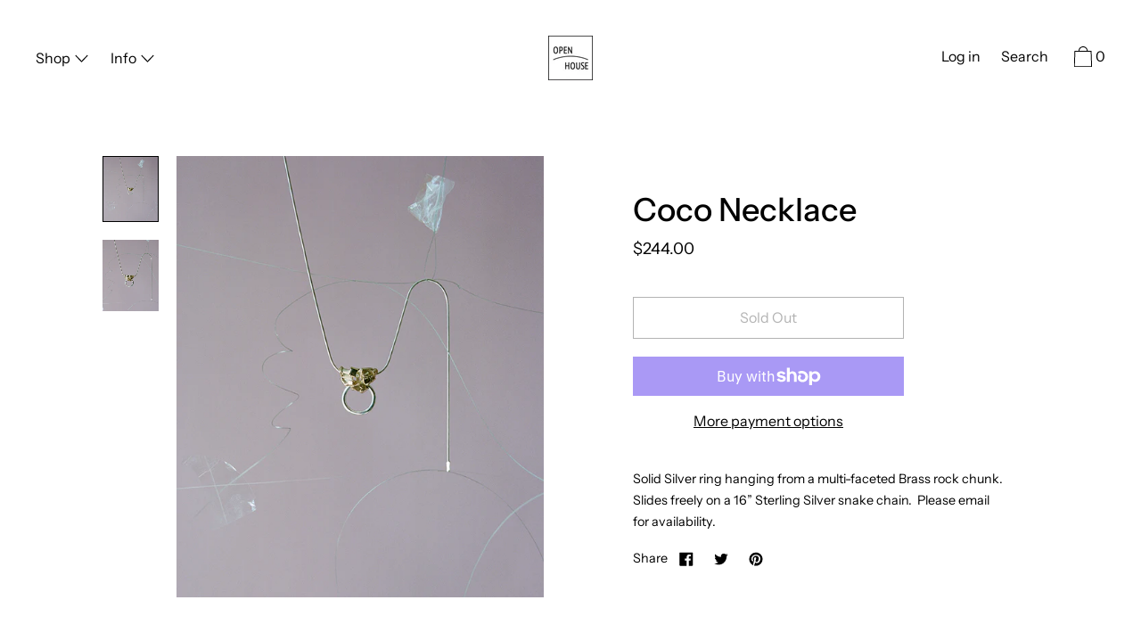

--- FILE ---
content_type: text/css
request_url: https://open-house-projects.com/cdn/shop/t/13/assets/theme.scss.css?v=148144565604314243461759259637
body_size: 32863
content:
@font-face{font-family:Instrument Sans;font-weight:400;font-style:normal;src:url(//open-house-projects.com/cdn/fonts/instrument_sans/instrumentsans_n4.db86542ae5e1596dbdb28c279ae6c2086c4c5bfa.woff2?h1=b3Blbi1ob3VzZS1wcm9qZWN0cy5jb20&h2=b3Blbi1ob3VzZS5hY2NvdW50Lm15c2hvcGlmeS5jb20&hmac=571bf2f5a7d88c47769902e750be1a086b90e514db3a96d973581a8eb50e7a03) format("woff2"),url(//open-house-projects.com/cdn/fonts/instrument_sans/instrumentsans_n4.510f1b081e58d08c30978f465518799851ef6d8b.woff?h1=b3Blbi1ob3VzZS1wcm9qZWN0cy5jb20&h2=b3Blbi1ob3VzZS5hY2NvdW50Lm15c2hvcGlmeS5jb20&hmac=f3151900a79cfcf752da1bcdd2fe8dd2ea81d8ac485ceadc11c7baf5e250d43a) format("woff")}@font-face{font-family:Instrument Sans;font-weight:500;font-style:normal;src:url(//open-house-projects.com/cdn/fonts/instrument_sans/instrumentsans_n5.1ce463e1cc056566f977610764d93d4704464858.woff2?h1=b3Blbi1ob3VzZS1wcm9qZWN0cy5jb20&h2=b3Blbi1ob3VzZS5hY2NvdW50Lm15c2hvcGlmeS5jb20&hmac=e2514e53c5360139e157d9c745f75aaa0fad320f4e2cef5421856efa7fc3fa3a) format("woff2"),url(//open-house-projects.com/cdn/fonts/instrument_sans/instrumentsans_n5.9079eb7bba230c9d8d8d3a7d101aa9d9f40b6d14.woff?h1=b3Blbi1ob3VzZS1wcm9qZWN0cy5jb20&h2=b3Blbi1ob3VzZS5hY2NvdW50Lm15c2hvcGlmeS5jb20&hmac=ea93b0d1471ffc17b7873f36ce028ab543bcec5f2328d58ffcb56c7eaa46e051) format("woff")}@font-face{font-family:Instrument Sans;font-weight:400;font-style:normal;src:url(//open-house-projects.com/cdn/fonts/instrument_sans/instrumentsans_n4.db86542ae5e1596dbdb28c279ae6c2086c4c5bfa.woff2?h1=b3Blbi1ob3VzZS1wcm9qZWN0cy5jb20&h2=b3Blbi1ob3VzZS5hY2NvdW50Lm15c2hvcGlmeS5jb20&hmac=571bf2f5a7d88c47769902e750be1a086b90e514db3a96d973581a8eb50e7a03) format("woff2"),url(//open-house-projects.com/cdn/fonts/instrument_sans/instrumentsans_n4.510f1b081e58d08c30978f465518799851ef6d8b.woff?h1=b3Blbi1ob3VzZS1wcm9qZWN0cy5jb20&h2=b3Blbi1ob3VzZS5hY2NvdW50Lm15c2hvcGlmeS5jb20&hmac=f3151900a79cfcf752da1bcdd2fe8dd2ea81d8ac485ceadc11c7baf5e250d43a) format("woff")}@font-face{font-family:Instrument Sans;font-weight:700;font-style:normal;src:url(//open-house-projects.com/cdn/fonts/instrument_sans/instrumentsans_n7.e4ad9032e203f9a0977786c356573ced65a7419a.woff2?h1=b3Blbi1ob3VzZS1wcm9qZWN0cy5jb20&h2=b3Blbi1ob3VzZS5hY2NvdW50Lm15c2hvcGlmeS5jb20&hmac=3644493e5182b396176e107710ff0d2dab278bfe9593571308295b4dde3b60a5) format("woff2"),url(//open-house-projects.com/cdn/fonts/instrument_sans/instrumentsans_n7.b9e40f166fb7639074ba34738101a9d2990bb41a.woff?h1=b3Blbi1ob3VzZS1wcm9qZWN0cy5jb20&h2=b3Blbi1ob3VzZS5hY2NvdW50Lm15c2hvcGlmeS5jb20&hmac=033f655ba0b34da4bf3cb85b69b72bb9f3c9831ef04be930ac7650ac2ca7b5d9) format("woff")}@font-face{font-family:Instrument Sans;font-weight:400;font-style:italic;src:url(//open-house-projects.com/cdn/fonts/instrument_sans/instrumentsans_i4.028d3c3cd8d085648c808ceb20cd2fd1eb3560e5.woff2?h1=b3Blbi1ob3VzZS1wcm9qZWN0cy5jb20&h2=b3Blbi1ob3VzZS5hY2NvdW50Lm15c2hvcGlmeS5jb20&hmac=bd06471d6082a824b3584dca21ced0d30642bc4f0203602b15113c6f19be8914) format("woff2"),url(//open-house-projects.com/cdn/fonts/instrument_sans/instrumentsans_i4.7e90d82df8dee29a99237cd19cc529d2206706a2.woff?h1=b3Blbi1ob3VzZS1wcm9qZWN0cy5jb20&h2=b3Blbi1ob3VzZS5hY2NvdW50Lm15c2hvcGlmeS5jb20&hmac=4b21bae2ce1dd236044d8efc368e2b5b3d6d37a91aef368c66c03541b37caa92) format("woff")}@font-face{font-family:Instrument Sans;font-weight:700;font-style:italic;src:url(//open-house-projects.com/cdn/fonts/instrument_sans/instrumentsans_i7.d6063bb5d8f9cbf96eace9e8801697c54f363c6a.woff2?h1=b3Blbi1ob3VzZS1wcm9qZWN0cy5jb20&h2=b3Blbi1ob3VzZS5hY2NvdW50Lm15c2hvcGlmeS5jb20&hmac=63cf992fbbd032639a623a0182e0cc5ddff2038ec4c2fe402db7fff54dbd4867) format("woff2"),url(//open-house-projects.com/cdn/fonts/instrument_sans/instrumentsans_i7.ce33afe63f8198a3ac4261b826b560103542cd36.woff?h1=b3Blbi1ob3VzZS1wcm9qZWN0cy5jb20&h2=b3Blbi1ob3VzZS5hY2NvdW50Lm15c2hvcGlmeS5jb20&hmac=f43dc38137598f04958150a0e2a5d77bcd4e2ef48e16354f5f953dd74e975534) format("woff")}.grid{*zoom: 1;margin:0 0 0 -60px;padding:0;list-style:none}.grid:after{content:"";display:table;clear:both}@media only screen and (min-width: 1400px){.grid{margin-left:-80px}}.grid__item{float:left;width:100%;padding-left:60px}@media only screen and (min-width: 1400px){.grid__item{padding-left:80px}}.grid__item[class*=--push]{position:relative}.grid--half-gutter{margin-left:-30px}.grid--half-gutter .grid__item{padding-left:30px}.grid--full{margin-left:0}.grid--full>.grid__item{padding-left:0}.grid--inline{text-align:center}.grid--inline>.grid__item{text-align:left;display:inline-block;float:none;vertical-align:top}.grid--rev{text-align:left;direction:rtl}.grid--rev>.grid__item{float:right;text-align:left;direction:ltr}@media only screen and (max-width: 749px){.sm--m0{margin:0}.sm--grid{*zoom: 1;margin:0 0 0 -60px;padding:0;list-style:none}.sm--grid:after{content:"";display:table;clear:both}.sm--grid__item{float:left;width:100%;padding-left:60px}.sm--grid__item[class*=--push]{position:relative}.sm--grid--half-gutter{margin-left:-30px}.sm--grid--half-gutter .grid__item{padding-left:30px}.sm--grid--full{margin-left:0}.sm--grid--full>.grid__item{padding-left:0}.sm--grid--inline{text-align:center}.sm--grid--inline>.grid__item{text-align:left;display:inline-block;float:none;vertical-align:top}.sm--grid--rev{text-align:left;direction:rtl}.sm--grid--rev>.grid__item{float:right;text-align:left;direction:ltr}}@media only screen and (max-width: 749px) and (min-width: 1400px){.sm--grid{margin-left:-80px}}@media only screen and (max-width: 749px) and (min-width: 1400px){.sm--grid__item{padding-left:80px}}@media only screen and (min-width: 480px){.pm--m0{margin:0}.pm--grid{*zoom: 1;margin:0 0 0 -60px;padding:0;list-style:none}.pm--grid:after{content:"";display:table;clear:both}.pm--grid__item{float:left;width:100%;padding-left:60px}.pm--grid__item[class*=--push]{position:relative}.pm--grid--half-gutter{margin-left:-30px}.pm--grid--half-gutter .grid__item{padding-left:30px}.pm--grid--full{margin-left:0}.pm--grid--full>.grid__item{padding-left:0}.pm--grid--inline{text-align:center}.pm--grid--inline>.grid__item{text-align:left;display:inline-block;float:none;vertical-align:top}.pm--grid--rev{text-align:left;direction:rtl}.pm--grid--rev>.grid__item{float:right;text-align:left;direction:ltr}}@media only screen and (min-width: 480px) and (min-width: 1400px){.pm--grid{margin-left:-80px}}@media only screen and (min-width: 480px) and (min-width: 1400px){.pm--grid__item{padding-left:80px}}@media only screen and (min-width: 750px) and (max-width: 989px){.md--m0{margin:0}.md--grid{*zoom: 1;margin:0 0 0 -60px;padding:0;list-style:none}.md--grid:after{content:"";display:table;clear:both}.md--grid__item{float:left;width:100%;padding-left:60px}.md--grid__item[class*=--push]{position:relative}.md--grid--half-gutter{margin-left:-30px}.md--grid--half-gutter .grid__item{padding-left:30px}.md--grid--full{margin-left:0}.md--grid--full>.grid__item{padding-left:0}.md--grid--inline{text-align:center}.md--grid--inline>.grid__item{text-align:left;display:inline-block;float:none;vertical-align:top}.md--grid--rev{text-align:left;direction:rtl}.md--grid--rev>.grid__item{float:right;text-align:left;direction:ltr}}@media only screen and (min-width: 750px) and (max-width: 989px) and (min-width: 1400px){.md--grid{margin-left:-80px}}@media only screen and (min-width: 750px) and (max-width: 989px) and (min-width: 1400px){.md--grid__item{padding-left:80px}}@media only screen and (max-width: 989px){.md--dn--m0{margin:0}.md--dn--grid{*zoom: 1;margin:0 0 0 -60px;padding:0;list-style:none}.md--dn--grid:after{content:"";display:table;clear:both}.md--dn--grid__item{float:left;width:100%;padding-left:60px}.md--dn--grid__item[class*=--push]{position:relative}.md--dn--grid--half-gutter{margin-left:-30px}.md--dn--grid--half-gutter .grid__item{padding-left:30px}.md--dn--grid--full{margin-left:0}.md--dn--grid--full>.grid__item{padding-left:0}.md--dn--grid--inline{text-align:center}.md--dn--grid--inline>.grid__item{text-align:left;display:inline-block;float:none;vertical-align:top}.md--dn--grid--rev{text-align:left;direction:rtl}.md--dn--grid--rev>.grid__item{float:right;text-align:left;direction:ltr}}@media only screen and (max-width: 989px) and (min-width: 1400px){.md--dn--grid{margin-left:-80px}}@media only screen and (max-width: 989px) and (min-width: 1400px){.md--dn--grid__item{padding-left:80px}}@media only screen and (min-width: 750px){.md--up--m0{margin:0}.md--up--grid{*zoom: 1;margin:0 0 0 -60px;padding:0;list-style:none}.md--up--grid:after{content:"";display:table;clear:both}.md--up--grid__item{float:left;width:100%;padding-left:60px}.md--up--grid__item[class*=--push]{position:relative}.md--up--grid--half-gutter{margin-left:-30px}.md--up--grid--half-gutter .grid__item{padding-left:30px}.md--up--grid--full{margin-left:0}.md--up--grid--full>.grid__item{padding-left:0}.md--up--grid--inline{text-align:center}.md--up--grid--inline>.grid__item{text-align:left;display:inline-block;float:none;vertical-align:top}.md--up--grid--rev{text-align:left;direction:rtl}.md--up--grid--rev>.grid__item{float:right;text-align:left;direction:ltr}}@media only screen and (min-width: 750px) and (min-width: 1400px){.md--up--grid{margin-left:-80px}}@media only screen and (min-width: 750px) and (min-width: 1400px){.md--up--grid__item{padding-left:80px}}@media only screen and (min-width: 990px) and (max-width: 1399px){.lg--m0{margin:0}.lg--grid{*zoom: 1;margin:0 0 0 -60px;padding:0;list-style:none}.lg--grid:after{content:"";display:table;clear:both}.lg--grid__item{float:left;width:100%;padding-left:60px}.lg--grid__item[class*=--push]{position:relative}.lg--grid--half-gutter{margin-left:-30px}.lg--grid--half-gutter .grid__item{padding-left:30px}.lg--grid--full{margin-left:0}.lg--grid--full>.grid__item{padding-left:0}.lg--grid--inline{text-align:center}.lg--grid--inline>.grid__item{text-align:left;display:inline-block;float:none;vertical-align:top}.lg--grid--rev{text-align:left;direction:rtl}.lg--grid--rev>.grid__item{float:right;text-align:left;direction:ltr}}@media only screen and (min-width: 990px) and (max-width: 1399px) and (min-width: 1400px){.lg--grid{margin-left:-80px}}@media only screen and (min-width: 990px) and (max-width: 1399px) and (min-width: 1400px){.lg--grid__item{padding-left:80px}}@media only screen and (min-width: 990px){.lg--up--m0{margin:0}.lg--up--grid{*zoom: 1;margin:0 0 0 -60px;padding:0;list-style:none}.lg--up--grid:after{content:"";display:table;clear:both}.lg--up--grid__item{float:left;width:100%;padding-left:60px}.lg--up--grid__item[class*=--push]{position:relative}.lg--up--grid--half-gutter{margin-left:-30px}.lg--up--grid--half-gutter .grid__item{padding-left:30px}.lg--up--grid--full{margin-left:0}.lg--up--grid--full>.grid__item{padding-left:0}.lg--up--grid--inline{text-align:center}.lg--up--grid--inline>.grid__item{text-align:left;display:inline-block;float:none;vertical-align:top}.lg--up--grid--rev{text-align:left;direction:rtl}.lg--up--grid--rev>.grid__item{float:right;text-align:left;direction:ltr}}@media only screen and (min-width: 990px) and (min-width: 1400px){.lg--up--grid{margin-left:-80px}}@media only screen and (min-width: 990px) and (min-width: 1400px){.lg--up--grid__item{padding-left:80px}}@media only screen and (min-width: 1400px){.wd--m0{margin:0}.wd--grid{*zoom: 1;margin:0 0 0 -60px;padding:0;list-style:none}.wd--grid:after{content:"";display:table;clear:both}.wd--grid__item{float:left;width:100%;padding-left:60px}.wd--grid__item[class*=--push]{position:relative}.wd--grid--half-gutter{margin-left:-30px}.wd--grid--half-gutter .grid__item{padding-left:30px}.wd--grid--full{margin-left:0}.wd--grid--full>.grid__item{padding-left:0}.wd--grid--inline{text-align:center}.wd--grid--inline>.grid__item{text-align:left;display:inline-block;float:none;vertical-align:top}.wd--grid--rev{text-align:left;direction:rtl}.wd--grid--rev>.grid__item{float:right;text-align:left;direction:ltr}}@media only screen and (min-width: 1400px) and (min-width: 1400px){.wd--grid{margin-left:-80px}}@media only screen and (min-width: 1400px) and (min-width: 1400px){.wd--grid__item{padding-left:80px}}.one-whole{width:100%}.one-half{width:50%}.one-third{width:33.33333%}.two-thirds{width:66.66667%}.one-quarter{width:25%}.two-quarters{width:50%}.three-quarters{width:75%}.one-fifth{width:20%}.two-fifths{width:40%}.three-fifths{width:60%}.four-fifths{width:80%}.one-sixth{width:16.66667%}.two-sixths{width:33.33333%}.three-sixths{width:50%}.four-sixths{width:66.66667%}.five-sixths{width:83.33333%}.one-seventh{width:14.28571%}.two-sevenths{width:28.57143%}.three-sevenths{width:42.85714%}.four-sevenths{width:57.14286%}.five-sevenths{width:71.42857%}.six-sevenths{width:85.71429%}.one-eighth{width:12.5%}.two-eighths{width:25%}.three-eighths{width:37.5%}.four-eighths{width:50%}.five-eighths{width:62.5%}.six-eighths{width:75%}.seven-eighths{width:87.5%}.one-tenth{width:10%}.two-tenths{width:20%}.three-tenths{width:30%}.four-tenths{width:40%}.five-tenths{width:50%}.six-tenths{width:60%}.seven-tenths{width:70%}.eight-tenths{width:80%}.nine-tenths{width:90%}.one-twelfth{width:8.33333%}.two-twelfths{width:16.66667%}.three-twelfths{width:25%}.four-twelfths{width:33.33333%}.five-twelfths{width:41.66667%}.six-twelfths{width:50%}.seven-twelfths{width:58.33333%}.eight-twelfths{width:66.66667%}.nine-twelfths{width:75%}.ten-twelfths{width:83.33333%}.eleven-twelfths{width:91.66667%}.show{display:block!important}.hide{display:none!important}.text-left{text-align:left!important}.text-right{text-align:right!important}.text-center{text-align:center!important}.grid--uniform .one-half:nth-child(odd),.grid--uniform .one-third:nth-child(3n+1),.grid--uniform .one-quarter:nth-child(4n+1),.grid--uniform .one-fifth:nth-child(5n+1),.grid--uniform .one-sixth:nth-child(6n+1),.grid--uniform .two-sixths:nth-child(3n+1),.grid--uniform .three-sixths:nth-child(odd),.grid--uniform .one-eighth:nth-child(8n+1),.grid--uniform .two-eighths:nth-child(4n+1),.grid--uniform .four-eighths:nth-child(odd),.grid--uniform .five-tenths:nth-child(odd),.grid--uniform .one-twelfth:nth-child(12n+1),.grid--uniform .two-twelfths:nth-child(6n+1),.grid--uniform .three-twelfths:nth-child(4n+1),.grid--uniform .four-twelfths:nth-child(3n+1),.grid--uniform .six-twelfths:nth-child(odd){clear:both}@media only screen and (max-width: 749px){.sm--one-whole{width:100%}.sm--one-half{width:50%}.sm--one-third{width:33.33333%}.sm--two-thirds{width:66.66667%}.sm--one-quarter{width:25%}.sm--two-quarters{width:50%}.sm--three-quarters{width:75%}.sm--one-fifth{width:20%}.sm--two-fifths{width:40%}.sm--three-fifths{width:60%}.sm--four-fifths{width:80%}.sm--one-sixth{width:16.66667%}.sm--two-sixths{width:33.33333%}.sm--three-sixths{width:50%}.sm--four-sixths{width:66.66667%}.sm--five-sixths{width:83.33333%}.sm--one-seventh{width:14.28571%}.sm--two-sevenths{width:28.57143%}.sm--three-sevenths{width:42.85714%}.sm--four-sevenths{width:57.14286%}.sm--five-sevenths{width:71.42857%}.sm--six-sevenths{width:85.71429%}.sm--one-eighth{width:12.5%}.sm--two-eighths{width:25%}.sm--three-eighths{width:37.5%}.sm--four-eighths{width:50%}.sm--five-eighths{width:62.5%}.sm--six-eighths{width:75%}.sm--seven-eighths{width:87.5%}.sm--one-tenth{width:10%}.sm--two-tenths{width:20%}.sm--three-tenths{width:30%}.sm--four-tenths{width:40%}.sm--five-tenths{width:50%}.sm--six-tenths{width:60%}.sm--seven-tenths{width:70%}.sm--eight-tenths{width:80%}.sm--nine-tenths{width:90%}.sm--one-twelfth{width:8.33333%}.sm--two-twelfths{width:16.66667%}.sm--three-twelfths{width:25%}.sm--four-twelfths{width:33.33333%}.sm--five-twelfths{width:41.66667%}.sm--six-twelfths{width:50%}.sm--seven-twelfths{width:58.33333%}.sm--eight-twelfths{width:66.66667%}.sm--nine-twelfths{width:75%}.sm--ten-twelfths{width:83.33333%}.sm--eleven-twelfths{width:91.66667%}.grid--uniform .sm--one-half:nth-child(odd),.grid--uniform .sm--one-third:nth-child(3n+1),.grid--uniform .sm--one-quarter:nth-child(4n+1),.grid--uniform .sm--one-fifth:nth-child(5n+1),.grid--uniform .sm--one-sixth:nth-child(6n+1),.grid--uniform .sm--two-sixths:nth-child(3n+1),.grid--uniform .sm--three-sixths:nth-child(odd),.grid--uniform .sm--one-eighth:nth-child(8n+1),.grid--uniform .sm--two-eighths:nth-child(4n+1),.grid--uniform .sm--four-eighths:nth-child(odd),.grid--uniform .sm--five-tenths:nth-child(odd),.grid--uniform .sm--one-twelfth:nth-child(12n+1),.grid--uniform .sm--two-twelfths:nth-child(6n+1),.grid--uniform .sm--three-twelfths:nth-child(4n+1),.grid--uniform .sm--four-twelfths:nth-child(3n+1),.grid--uniform .sm--six-twelfths:nth-child(odd){clear:both}.sm--show{display:block!important}.sm--hide{display:none!important}.sm--text-left{text-align:left!important}.sm--text-right{text-align:right!important}.sm--text-center{text-align:center!important}}@media only screen and (min-width: 480px){.pm--one-whole{width:100%}.pm--one-half{width:50%}.pm--one-third{width:33.33333%}.pm--two-thirds{width:66.66667%}.pm--one-quarter{width:25%}.pm--two-quarters{width:50%}.pm--three-quarters{width:75%}.pm--one-fifth{width:20%}.pm--two-fifths{width:40%}.pm--three-fifths{width:60%}.pm--four-fifths{width:80%}.pm--one-sixth{width:16.66667%}.pm--two-sixths{width:33.33333%}.pm--three-sixths{width:50%}.pm--four-sixths{width:66.66667%}.pm--five-sixths{width:83.33333%}.pm--one-seventh{width:14.28571%}.pm--two-sevenths{width:28.57143%}.pm--three-sevenths{width:42.85714%}.pm--four-sevenths{width:57.14286%}.pm--five-sevenths{width:71.42857%}.pm--six-sevenths{width:85.71429%}.pm--one-eighth{width:12.5%}.pm--two-eighths{width:25%}.pm--three-eighths{width:37.5%}.pm--four-eighths{width:50%}.pm--five-eighths{width:62.5%}.pm--six-eighths{width:75%}.pm--seven-eighths{width:87.5%}.pm--one-tenth{width:10%}.pm--two-tenths{width:20%}.pm--three-tenths{width:30%}.pm--four-tenths{width:40%}.pm--five-tenths{width:50%}.pm--six-tenths{width:60%}.pm--seven-tenths{width:70%}.pm--eight-tenths{width:80%}.pm--nine-tenths{width:90%}.pm--one-twelfth{width:8.33333%}.pm--two-twelfths{width:16.66667%}.pm--three-twelfths{width:25%}.pm--four-twelfths{width:33.33333%}.pm--five-twelfths{width:41.66667%}.pm--six-twelfths{width:50%}.pm--seven-twelfths{width:58.33333%}.pm--eight-twelfths{width:66.66667%}.pm--nine-twelfths{width:75%}.pm--ten-twelfths{width:83.33333%}.pm--eleven-twelfths{width:91.66667%}.grid--uniform .pm--one-half:nth-child(odd),.grid--uniform .pm--one-third:nth-child(3n+1),.grid--uniform .pm--one-quarter:nth-child(4n+1),.grid--uniform .pm--one-fifth:nth-child(5n+1),.grid--uniform .pm--one-sixth:nth-child(6n+1),.grid--uniform .pm--two-sixths:nth-child(3n+1),.grid--uniform .pm--three-sixths:nth-child(odd),.grid--uniform .pm--one-eighth:nth-child(8n+1),.grid--uniform .pm--two-eighths:nth-child(4n+1),.grid--uniform .pm--four-eighths:nth-child(odd),.grid--uniform .pm--five-tenths:nth-child(odd),.grid--uniform .pm--one-twelfth:nth-child(12n+1),.grid--uniform .pm--two-twelfths:nth-child(6n+1),.grid--uniform .pm--three-twelfths:nth-child(4n+1),.grid--uniform .pm--four-twelfths:nth-child(3n+1),.grid--uniform .pm--six-twelfths:nth-child(odd){clear:both}.pm--show{display:block!important}.pm--hide{display:none!important}.pm--text-left{text-align:left!important}.pm--text-right{text-align:right!important}.pm--text-center{text-align:center!important}}@media only screen and (min-width: 750px) and (max-width: 989px){.md--one-whole{width:100%}.md--one-half{width:50%}.md--one-third{width:33.33333%}.md--two-thirds{width:66.66667%}.md--one-quarter{width:25%}.md--two-quarters{width:50%}.md--three-quarters{width:75%}.md--one-fifth{width:20%}.md--two-fifths{width:40%}.md--three-fifths{width:60%}.md--four-fifths{width:80%}.md--one-sixth{width:16.66667%}.md--two-sixths{width:33.33333%}.md--three-sixths{width:50%}.md--four-sixths{width:66.66667%}.md--five-sixths{width:83.33333%}.md--one-seventh{width:14.28571%}.md--two-sevenths{width:28.57143%}.md--three-sevenths{width:42.85714%}.md--four-sevenths{width:57.14286%}.md--five-sevenths{width:71.42857%}.md--six-sevenths{width:85.71429%}.md--one-eighth{width:12.5%}.md--two-eighths{width:25%}.md--three-eighths{width:37.5%}.md--four-eighths{width:50%}.md--five-eighths{width:62.5%}.md--six-eighths{width:75%}.md--seven-eighths{width:87.5%}.md--one-tenth{width:10%}.md--two-tenths{width:20%}.md--three-tenths{width:30%}.md--four-tenths{width:40%}.md--five-tenths{width:50%}.md--six-tenths{width:60%}.md--seven-tenths{width:70%}.md--eight-tenths{width:80%}.md--nine-tenths{width:90%}.md--one-twelfth{width:8.33333%}.md--two-twelfths{width:16.66667%}.md--three-twelfths{width:25%}.md--four-twelfths{width:33.33333%}.md--five-twelfths{width:41.66667%}.md--six-twelfths{width:50%}.md--seven-twelfths{width:58.33333%}.md--eight-twelfths{width:66.66667%}.md--nine-twelfths{width:75%}.md--ten-twelfths{width:83.33333%}.md--eleven-twelfths{width:91.66667%}.grid--uniform .md--one-half:nth-child(odd),.grid--uniform .md--one-third:nth-child(3n+1),.grid--uniform .md--one-quarter:nth-child(4n+1),.grid--uniform .md--one-fifth:nth-child(5n+1),.grid--uniform .md--one-sixth:nth-child(6n+1),.grid--uniform .md--two-sixths:nth-child(3n+1),.grid--uniform .md--three-sixths:nth-child(odd),.grid--uniform .md--one-eighth:nth-child(8n+1),.grid--uniform .md--two-eighths:nth-child(4n+1),.grid--uniform .md--four-eighths:nth-child(odd),.grid--uniform .md--five-tenths:nth-child(odd),.grid--uniform .md--one-twelfth:nth-child(12n+1),.grid--uniform .md--two-twelfths:nth-child(6n+1),.grid--uniform .md--three-twelfths:nth-child(4n+1),.grid--uniform .md--four-twelfths:nth-child(3n+1),.grid--uniform .md--six-twelfths:nth-child(odd){clear:both}.md--show{display:block!important}.md--hide{display:none!important}.md--text-left{text-align:left!important}.md--text-right{text-align:right!important}.md--text-center{text-align:center!important}}@media only screen and (max-width: 989px){.md--dn--one-whole{width:100%}.md--dn--one-half{width:50%}.md--dn--one-third{width:33.33333%}.md--dn--two-thirds{width:66.66667%}.md--dn--one-quarter{width:25%}.md--dn--two-quarters{width:50%}.md--dn--three-quarters{width:75%}.md--dn--one-fifth{width:20%}.md--dn--two-fifths{width:40%}.md--dn--three-fifths{width:60%}.md--dn--four-fifths{width:80%}.md--dn--one-sixth{width:16.66667%}.md--dn--two-sixths{width:33.33333%}.md--dn--three-sixths{width:50%}.md--dn--four-sixths{width:66.66667%}.md--dn--five-sixths{width:83.33333%}.md--dn--one-seventh{width:14.28571%}.md--dn--two-sevenths{width:28.57143%}.md--dn--three-sevenths{width:42.85714%}.md--dn--four-sevenths{width:57.14286%}.md--dn--five-sevenths{width:71.42857%}.md--dn--six-sevenths{width:85.71429%}.md--dn--one-eighth{width:12.5%}.md--dn--two-eighths{width:25%}.md--dn--three-eighths{width:37.5%}.md--dn--four-eighths{width:50%}.md--dn--five-eighths{width:62.5%}.md--dn--six-eighths{width:75%}.md--dn--seven-eighths{width:87.5%}.md--dn--one-tenth{width:10%}.md--dn--two-tenths{width:20%}.md--dn--three-tenths{width:30%}.md--dn--four-tenths{width:40%}.md--dn--five-tenths{width:50%}.md--dn--six-tenths{width:60%}.md--dn--seven-tenths{width:70%}.md--dn--eight-tenths{width:80%}.md--dn--nine-tenths{width:90%}.md--dn--one-twelfth{width:8.33333%}.md--dn--two-twelfths{width:16.66667%}.md--dn--three-twelfths{width:25%}.md--dn--four-twelfths{width:33.33333%}.md--dn--five-twelfths{width:41.66667%}.md--dn--six-twelfths{width:50%}.md--dn--seven-twelfths{width:58.33333%}.md--dn--eight-twelfths{width:66.66667%}.md--dn--nine-twelfths{width:75%}.md--dn--ten-twelfths{width:83.33333%}.md--dn--eleven-twelfths{width:91.66667%}.grid--uniform .md--dn--one-half:nth-child(odd),.grid--uniform .md--dn--one-third:nth-child(3n+1),.grid--uniform .md--dn--one-quarter:nth-child(4n+1),.grid--uniform .md--dn--one-fifth:nth-child(5n+1),.grid--uniform .md--dn--one-sixth:nth-child(6n+1),.grid--uniform .md--dn--two-sixths:nth-child(3n+1),.grid--uniform .md--dn--three-sixths:nth-child(odd),.grid--uniform .md--dn--one-eighth:nth-child(8n+1),.grid--uniform .md--dn--two-eighths:nth-child(4n+1),.grid--uniform .md--dn--four-eighths:nth-child(odd),.grid--uniform .md--dn--five-tenths:nth-child(odd),.grid--uniform .md--dn--one-twelfth:nth-child(12n+1),.grid--uniform .md--dn--two-twelfths:nth-child(6n+1),.grid--uniform .md--dn--three-twelfths:nth-child(4n+1),.grid--uniform .md--dn--four-twelfths:nth-child(3n+1),.grid--uniform .md--dn--six-twelfths:nth-child(odd){clear:both}.md--dn--show{display:block!important}.md--dn--hide{display:none!important}.md--dn--text-left{text-align:left!important}.md--dn--text-right{text-align:right!important}.md--dn--text-center{text-align:center!important}}@media only screen and (min-width: 750px){.md--up--one-whole{width:100%}.md--up--one-half{width:50%}.md--up--one-third{width:33.33333%}.md--up--two-thirds{width:66.66667%}.md--up--one-quarter{width:25%}.md--up--two-quarters{width:50%}.md--up--three-quarters{width:75%}.md--up--one-fifth{width:20%}.md--up--two-fifths{width:40%}.md--up--three-fifths{width:60%}.md--up--four-fifths{width:80%}.md--up--one-sixth{width:16.66667%}.md--up--two-sixths{width:33.33333%}.md--up--three-sixths{width:50%}.md--up--four-sixths{width:66.66667%}.md--up--five-sixths{width:83.33333%}.md--up--one-seventh{width:14.28571%}.md--up--two-sevenths{width:28.57143%}.md--up--three-sevenths{width:42.85714%}.md--up--four-sevenths{width:57.14286%}.md--up--five-sevenths{width:71.42857%}.md--up--six-sevenths{width:85.71429%}.md--up--one-eighth{width:12.5%}.md--up--two-eighths{width:25%}.md--up--three-eighths{width:37.5%}.md--up--four-eighths{width:50%}.md--up--five-eighths{width:62.5%}.md--up--six-eighths{width:75%}.md--up--seven-eighths{width:87.5%}.md--up--one-tenth{width:10%}.md--up--two-tenths{width:20%}.md--up--three-tenths{width:30%}.md--up--four-tenths{width:40%}.md--up--five-tenths{width:50%}.md--up--six-tenths{width:60%}.md--up--seven-tenths{width:70%}.md--up--eight-tenths{width:80%}.md--up--nine-tenths{width:90%}.md--up--one-twelfth{width:8.33333%}.md--up--two-twelfths{width:16.66667%}.md--up--three-twelfths{width:25%}.md--up--four-twelfths{width:33.33333%}.md--up--five-twelfths{width:41.66667%}.md--up--six-twelfths{width:50%}.md--up--seven-twelfths{width:58.33333%}.md--up--eight-twelfths{width:66.66667%}.md--up--nine-twelfths{width:75%}.md--up--ten-twelfths{width:83.33333%}.md--up--eleven-twelfths{width:91.66667%}.grid--uniform .md--up--one-half:nth-child(odd),.grid--uniform .md--up--one-third:nth-child(3n+1),.grid--uniform .md--up--one-quarter:nth-child(4n+1),.grid--uniform .md--up--one-fifth:nth-child(5n+1),.grid--uniform .md--up--one-sixth:nth-child(6n+1),.grid--uniform .md--up--two-sixths:nth-child(3n+1),.grid--uniform .md--up--three-sixths:nth-child(odd),.grid--uniform .md--up--one-eighth:nth-child(8n+1),.grid--uniform .md--up--two-eighths:nth-child(4n+1),.grid--uniform .md--up--four-eighths:nth-child(odd),.grid--uniform .md--up--five-tenths:nth-child(odd),.grid--uniform .md--up--one-twelfth:nth-child(12n+1),.grid--uniform .md--up--two-twelfths:nth-child(6n+1),.grid--uniform .md--up--three-twelfths:nth-child(4n+1),.grid--uniform .md--up--four-twelfths:nth-child(3n+1),.grid--uniform .md--up--six-twelfths:nth-child(odd){clear:both}.md--up--show{display:block!important}.md--up--hide{display:none!important}.md--up--text-left{text-align:left!important}.md--up--text-right{text-align:right!important}.md--up--text-center{text-align:center!important}}@media only screen and (min-width: 990px) and (max-width: 1399px){.lg--one-whole{width:100%}.lg--one-half{width:50%}.lg--one-third{width:33.33333%}.lg--two-thirds{width:66.66667%}.lg--one-quarter{width:25%}.lg--two-quarters{width:50%}.lg--three-quarters{width:75%}.lg--one-fifth{width:20%}.lg--two-fifths{width:40%}.lg--three-fifths{width:60%}.lg--four-fifths{width:80%}.lg--one-sixth{width:16.66667%}.lg--two-sixths{width:33.33333%}.lg--three-sixths{width:50%}.lg--four-sixths{width:66.66667%}.lg--five-sixths{width:83.33333%}.lg--one-seventh{width:14.28571%}.lg--two-sevenths{width:28.57143%}.lg--three-sevenths{width:42.85714%}.lg--four-sevenths{width:57.14286%}.lg--five-sevenths{width:71.42857%}.lg--six-sevenths{width:85.71429%}.lg--one-eighth{width:12.5%}.lg--two-eighths{width:25%}.lg--three-eighths{width:37.5%}.lg--four-eighths{width:50%}.lg--five-eighths{width:62.5%}.lg--six-eighths{width:75%}.lg--seven-eighths{width:87.5%}.lg--one-tenth{width:10%}.lg--two-tenths{width:20%}.lg--three-tenths{width:30%}.lg--four-tenths{width:40%}.lg--five-tenths{width:50%}.lg--six-tenths{width:60%}.lg--seven-tenths{width:70%}.lg--eight-tenths{width:80%}.lg--nine-tenths{width:90%}.lg--one-twelfth{width:8.33333%}.lg--two-twelfths{width:16.66667%}.lg--three-twelfths{width:25%}.lg--four-twelfths{width:33.33333%}.lg--five-twelfths{width:41.66667%}.lg--six-twelfths{width:50%}.lg--seven-twelfths{width:58.33333%}.lg--eight-twelfths{width:66.66667%}.lg--nine-twelfths{width:75%}.lg--ten-twelfths{width:83.33333%}.lg--eleven-twelfths{width:91.66667%}.grid--uniform .lg--one-half:nth-child(odd),.grid--uniform .lg--one-third:nth-child(3n+1),.grid--uniform .lg--one-quarter:nth-child(4n+1),.grid--uniform .lg--one-fifth:nth-child(5n+1),.grid--uniform .lg--one-sixth:nth-child(6n+1),.grid--uniform .lg--two-sixths:nth-child(3n+1),.grid--uniform .lg--three-sixths:nth-child(odd),.grid--uniform .lg--one-eighth:nth-child(8n+1),.grid--uniform .lg--two-eighths:nth-child(4n+1),.grid--uniform .lg--four-eighths:nth-child(odd),.grid--uniform .lg--five-tenths:nth-child(odd),.grid--uniform .lg--one-twelfth:nth-child(12n+1),.grid--uniform .lg--two-twelfths:nth-child(6n+1),.grid--uniform .lg--three-twelfths:nth-child(4n+1),.grid--uniform .lg--four-twelfths:nth-child(3n+1),.grid--uniform .lg--six-twelfths:nth-child(odd){clear:both}.lg--show{display:block!important}.lg--hide{display:none!important}.lg--text-left{text-align:left!important}.lg--text-right{text-align:right!important}.lg--text-center{text-align:center!important}}@media only screen and (min-width: 990px){.lg--up--one-whole{width:100%}.lg--up--one-half{width:50%}.lg--up--one-third{width:33.33333%}.lg--up--two-thirds{width:66.66667%}.lg--up--one-quarter{width:25%}.lg--up--two-quarters{width:50%}.lg--up--three-quarters{width:75%}.lg--up--one-fifth{width:20%}.lg--up--two-fifths{width:40%}.lg--up--three-fifths{width:60%}.lg--up--four-fifths{width:80%}.lg--up--one-sixth{width:16.66667%}.lg--up--two-sixths{width:33.33333%}.lg--up--three-sixths{width:50%}.lg--up--four-sixths{width:66.66667%}.lg--up--five-sixths{width:83.33333%}.lg--up--one-seventh{width:14.28571%}.lg--up--two-sevenths{width:28.57143%}.lg--up--three-sevenths{width:42.85714%}.lg--up--four-sevenths{width:57.14286%}.lg--up--five-sevenths{width:71.42857%}.lg--up--six-sevenths{width:85.71429%}.lg--up--one-eighth{width:12.5%}.lg--up--two-eighths{width:25%}.lg--up--three-eighths{width:37.5%}.lg--up--four-eighths{width:50%}.lg--up--five-eighths{width:62.5%}.lg--up--six-eighths{width:75%}.lg--up--seven-eighths{width:87.5%}.lg--up--one-tenth{width:10%}.lg--up--two-tenths{width:20%}.lg--up--three-tenths{width:30%}.lg--up--four-tenths{width:40%}.lg--up--five-tenths{width:50%}.lg--up--six-tenths{width:60%}.lg--up--seven-tenths{width:70%}.lg--up--eight-tenths{width:80%}.lg--up--nine-tenths{width:90%}.lg--up--one-twelfth{width:8.33333%}.lg--up--two-twelfths{width:16.66667%}.lg--up--three-twelfths{width:25%}.lg--up--four-twelfths{width:33.33333%}.lg--up--five-twelfths{width:41.66667%}.lg--up--six-twelfths{width:50%}.lg--up--seven-twelfths{width:58.33333%}.lg--up--eight-twelfths{width:66.66667%}.lg--up--nine-twelfths{width:75%}.lg--up--ten-twelfths{width:83.33333%}.lg--up--eleven-twelfths{width:91.66667%}.grid--uniform .lg--up--one-half:nth-child(odd),.grid--uniform .lg--up--one-third:nth-child(3n+1),.grid--uniform .lg--up--one-quarter:nth-child(4n+1),.grid--uniform .lg--up--one-fifth:nth-child(5n+1),.grid--uniform .lg--up--one-sixth:nth-child(6n+1),.grid--uniform .lg--up--two-sixths:nth-child(3n+1),.grid--uniform .lg--up--three-sixths:nth-child(odd),.grid--uniform .lg--up--one-eighth:nth-child(8n+1),.grid--uniform .lg--up--two-eighths:nth-child(4n+1),.grid--uniform .lg--up--four-eighths:nth-child(odd),.grid--uniform .lg--up--five-tenths:nth-child(odd),.grid--uniform .lg--up--one-twelfth:nth-child(12n+1),.grid--uniform .lg--up--two-twelfths:nth-child(6n+1),.grid--uniform .lg--up--three-twelfths:nth-child(4n+1),.grid--uniform .lg--up--four-twelfths:nth-child(3n+1),.grid--uniform .lg--up--six-twelfths:nth-child(odd){clear:both}.lg--up--show{display:block!important}.lg--up--hide{display:none!important}.lg--up--text-left{text-align:left!important}.lg--up--text-right{text-align:right!important}.lg--up--text-center{text-align:center!important}}@media only screen and (min-width: 1400px){.wd--one-whole{width:100%}.wd--one-half{width:50%}.wd--one-third{width:33.33333%}.wd--two-thirds{width:66.66667%}.wd--one-quarter{width:25%}.wd--two-quarters{width:50%}.wd--three-quarters{width:75%}.wd--one-fifth{width:20%}.wd--two-fifths{width:40%}.wd--three-fifths{width:60%}.wd--four-fifths{width:80%}.wd--one-sixth{width:16.66667%}.wd--two-sixths{width:33.33333%}.wd--three-sixths{width:50%}.wd--four-sixths{width:66.66667%}.wd--five-sixths{width:83.33333%}.wd--one-seventh{width:14.28571%}.wd--two-sevenths{width:28.57143%}.wd--three-sevenths{width:42.85714%}.wd--four-sevenths{width:57.14286%}.wd--five-sevenths{width:71.42857%}.wd--six-sevenths{width:85.71429%}.wd--one-eighth{width:12.5%}.wd--two-eighths{width:25%}.wd--three-eighths{width:37.5%}.wd--four-eighths{width:50%}.wd--five-eighths{width:62.5%}.wd--six-eighths{width:75%}.wd--seven-eighths{width:87.5%}.wd--one-tenth{width:10%}.wd--two-tenths{width:20%}.wd--three-tenths{width:30%}.wd--four-tenths{width:40%}.wd--five-tenths{width:50%}.wd--six-tenths{width:60%}.wd--seven-tenths{width:70%}.wd--eight-tenths{width:80%}.wd--nine-tenths{width:90%}.wd--one-twelfth{width:8.33333%}.wd--two-twelfths{width:16.66667%}.wd--three-twelfths{width:25%}.wd--four-twelfths{width:33.33333%}.wd--five-twelfths{width:41.66667%}.wd--six-twelfths{width:50%}.wd--seven-twelfths{width:58.33333%}.wd--eight-twelfths{width:66.66667%}.wd--nine-twelfths{width:75%}.wd--ten-twelfths{width:83.33333%}.wd--eleven-twelfths{width:91.66667%}.grid--uniform .wd--one-half:nth-child(odd),.grid--uniform .wd--one-third:nth-child(3n+1),.grid--uniform .wd--one-quarter:nth-child(4n+1),.grid--uniform .wd--one-fifth:nth-child(5n+1),.grid--uniform .wd--one-sixth:nth-child(6n+1),.grid--uniform .wd--two-sixths:nth-child(3n+1),.grid--uniform .wd--three-sixths:nth-child(odd),.grid--uniform .wd--one-eighth:nth-child(8n+1),.grid--uniform .wd--two-eighths:nth-child(4n+1),.grid--uniform .wd--four-eighths:nth-child(odd),.grid--uniform .wd--five-tenths:nth-child(odd),.grid--uniform .wd--one-twelfth:nth-child(12n+1),.grid--uniform .wd--two-twelfths:nth-child(6n+1),.grid--uniform .wd--three-twelfths:nth-child(4n+1),.grid--uniform .wd--four-twelfths:nth-child(3n+1),.grid--uniform .wd--six-twelfths:nth-child(odd){clear:both}.wd--show{display:block!important}.wd--hide{display:none!important}.wd--text-left{text-align:left!important}.wd--text-right{text-align:right!important}.wd--text-center{text-align:center!important}}@media only screen and (min-width: 750px){.md--up--push-one-half{left:50%}.md--up--push-one-third{left:33.33333%}.md--up--push-two-thirds{left:66.66667%}.md--up--push-one-quarter{left:25%}.md--up--push-two-quarters{left:50%}.md--up--push-three-quarters{left:75%}.md--up--push-one-fifth{left:20%}.md--up--push-two-fifths{left:40%}.md--up--push-three-fifths{left:60%}.md--up--push-four-fifths{left:80%}.md--up--push-one-sixth{left:16.66667%}.md--up--push-two-sixths{left:33.33333%}.md--up--push-three-sixths{left:50%}.md--up--push-four-sixths{left:66.66667%}.md--up--push-five-sixths{left:83.33333%}.md--up--push-one-eighth{left:12.5%}.md--up--push-two-eighths{left:25%}.md--up--push-three-eighths{left:37.5%}.md--up--push-four-eighths{left:50%}.md--up--push-five-eighths{left:62.5%}.md--up--push-six-eighths{left:75%}.md--up--push-seven-eighths{left:87.5%}.md--up--push-one-tenth{left:10%}.md--up--push-two-tenths{left:20%}.md--up--push-three-tenths{left:30%}.md--up--push-four-tenths{left:40%}.md--up--push-five-tenths{left:50%}.md--up--push-six-tenths{left:60%}.md--up--push-seven-tenths{left:70%}.md--up--push-eight-tenths{left:80%}.md--up--push-nine-tenths{left:90%}.md--up--push-one-twelfth{left:8.33333%}.md--up--push-two-twelfths{left:16.66667%}.md--up--push-three-twelfths{left:25%}.md--up--push-four-twelfths{left:33.33333%}.md--up--push-five-twelfths{left:41.66667%}.md--up--push-six-twelfths{left:50%}.md--up--push-seven-twelfths{left:58.33333%}.md--up--push-eight-twelfths{left:66.66667%}.md--up--push-nine-twelfths{left:75%}.md--up--push-ten-twelfths{left:83.33333%}.md--up--push-eleven-twelfths{left:91.66667%}}@media only screen and (min-width: 990px){.lg--up--push-one-half{left:50%}.lg--up--push-one-third{left:33.33333%}.lg--up--push-two-thirds{left:66.66667%}.lg--up--push-one-quarter{left:25%}.lg--up--push-two-quarters{left:50%}.lg--up--push-three-quarters{left:75%}.lg--up--push-one-fifth{left:20%}.lg--up--push-two-fifths{left:40%}.lg--up--push-three-fifths{left:60%}.lg--up--push-four-fifths{left:80%}.lg--up--push-one-sixth{left:16.66667%}.lg--up--push-two-sixths{left:33.33333%}.lg--up--push-three-sixths{left:50%}.lg--up--push-four-sixths{left:66.66667%}.lg--up--push-five-sixths{left:83.33333%}.lg--up--push-one-eighth{left:12.5%}.lg--up--push-two-eighths{left:25%}.lg--up--push-three-eighths{left:37.5%}.lg--up--push-four-eighths{left:50%}.lg--up--push-five-eighths{left:62.5%}.lg--up--push-six-eighths{left:75%}.lg--up--push-seven-eighths{left:87.5%}.lg--up--push-one-tenth{left:10%}.lg--up--push-two-tenths{left:20%}.lg--up--push-three-tenths{left:30%}.lg--up--push-four-tenths{left:40%}.lg--up--push-five-tenths{left:50%}.lg--up--push-six-tenths{left:60%}.lg--up--push-seven-tenths{left:70%}.lg--up--push-eight-tenths{left:80%}.lg--up--push-nine-tenths{left:90%}.lg--up--push-one-twelfth{left:8.33333%}.lg--up--push-two-twelfths{left:16.66667%}.lg--up--push-three-twelfths{left:25%}.lg--up--push-four-twelfths{left:33.33333%}.lg--up--push-five-twelfths{left:41.66667%}.lg--up--push-six-twelfths{left:50%}.lg--up--push-seven-twelfths{left:58.33333%}.lg--up--push-eight-twelfths{left:66.66667%}.lg--up--push-nine-twelfths{left:75%}.lg--up--push-ten-twelfths{left:83.33333%}.lg--up--push-eleven-twelfths{left:91.66667%}}.flex{display:flex}.flex--wrap{flex-wrap:wrap}.flex--column{flex-direction:column}.flex--row{flex-direction:row}.items--start{align-items:flex-start}.items--end{align-items:flex-end}.items--center{align-items:center}.items--baseline{align-items:baseline}.items--stretch{align-items:stretch}.self--start{align-self:flex-start}.self--end{align-self:flex-end}.self--center{align-self:center}.self--baseline{align-self:baseline}.self--stretch{align-self:stretch}.justify--start{justify-content:flex-start}.justify--end{justify-content:flex-end}.justify--center{justify-content:center}.justify--between{justify-content:space-between}.justify--around{justify-content:space-around}.content--start{align-content:flex-start}.content--end{align-content:flex-end}.content--center{align-content:center}.content--between{align-content:space-between}.content--around{align-content:space-around}.content--stretch{align-content:stretch}.flex--auto{flex:1 1 auto;min-height:0;min-width:0}.flex--1-basis-0{flex-basis:0;flex-grow:1}.flex--0-auto{flex:0 0 auto}.flex--none{flex:none}.order--0{order:0}.order--1{order:1}.order--2{order:2}.order--3{order:3}.order--last{order:99999}.flex--1{flex:1}.flex--2{flex:2}.flex--3{flex:3}.flex--grow--unset{flex-grow:unset}.flex--grow--0{flex-grow:0}.flex--grow--1{flex-grow:1}.flex--grow--2{flex-grow:2}.flex--grow--3{flex-grow:3}@media only screen and (max-width: 749px){.sm--flex{display:flex}.sm--flex--wrap{flex-wrap:wrap}.sm--flex--column{flex-direction:column}.sm--flex--row{flex-direction:row}.sm--items--start{align-items:flex-start}.sm--items--end{align-items:flex-end}.sm--items--center{align-items:center}.sm--items--baseline{align-items:baseline}.sm--items--stretch{align-items:stretch}.sm--self--start{align-self:flex-start}.sm--self--end{align-self:flex-end}.sm--self--center{align-self:center}.sm--self--baseline{align-self:baseline}.sm--self--stretch{align-self:stretch}.sm--justify--start{justify-content:flex-start}.sm--justify--end{justify-content:flex-end}.sm--justify--center{justify-content:center}.sm--justify--between{justify-content:space-between}.sm--justify--around{justify-content:space-around}.sm--content--start{align-content:flex-start}.sm--content--end{align-content:flex-end}.sm--content--center{align-content:center}.sm--content--between{align-content:space-between}.sm--content--around{align-content:space-around}.sm--content--stretch{align-content:stretch}.sm--flex--auto{flex:1 1 auto;min-height:0;min-width:0}.sm--flex--1-basis-0{flex-basis:0;flex-grow:1}.sm--flex--0-auto{flex:0 0 auto}.sm--flex--none{flex:none}.sm--order--0{order:0}.sm--order--1{order:1}.sm--order--2{order:2}.sm--order--3{order:3}.sm--order--last{order:99999}.sm--flex--1{flex:1}.sm--flex--2{flex:2}.sm--flex--3{flex:3}.sm--flex--grow--unset{flex-grow:unset}.sm--flex--grow--0{flex-grow:0}.sm--flex--grow--1{flex-grow:1}.sm--flex--grow--2{flex-grow:2}.sm--flex--grow--3{flex-grow:3}}@media only screen and (min-width: 480px){.pm--flex{display:flex}.pm--flex--wrap{flex-wrap:wrap}.pm--flex--column{flex-direction:column}.pm--flex--row{flex-direction:row}.pm--items--start{align-items:flex-start}.pm--items--end{align-items:flex-end}.pm--items--center{align-items:center}.pm--items--baseline{align-items:baseline}.pm--items--stretch{align-items:stretch}.pm--self--start{align-self:flex-start}.pm--self--end{align-self:flex-end}.pm--self--center{align-self:center}.pm--self--baseline{align-self:baseline}.pm--self--stretch{align-self:stretch}.pm--justify--start{justify-content:flex-start}.pm--justify--end{justify-content:flex-end}.pm--justify--center{justify-content:center}.pm--justify--between{justify-content:space-between}.pm--justify--around{justify-content:space-around}.pm--content--start{align-content:flex-start}.pm--content--end{align-content:flex-end}.pm--content--center{align-content:center}.pm--content--between{align-content:space-between}.pm--content--around{align-content:space-around}.pm--content--stretch{align-content:stretch}.pm--flex--auto{flex:1 1 auto;min-height:0;min-width:0}.pm--flex--1-basis-0{flex-basis:0;flex-grow:1}.pm--flex--0-auto{flex:0 0 auto}.pm--flex--none{flex:none}.pm--order--0{order:0}.pm--order--1{order:1}.pm--order--2{order:2}.pm--order--3{order:3}.pm--order--last{order:99999}.pm--flex--1{flex:1}.pm--flex--2{flex:2}.pm--flex--3{flex:3}.pm--flex--grow--unset{flex-grow:unset}.pm--flex--grow--0{flex-grow:0}.pm--flex--grow--1{flex-grow:1}.pm--flex--grow--2{flex-grow:2}.pm--flex--grow--3{flex-grow:3}}@media only screen and (min-width: 750px) and (max-width: 989px){.md--flex{display:flex}.md--flex--wrap{flex-wrap:wrap}.md--flex--column{flex-direction:column}.md--flex--row{flex-direction:row}.md--items--start{align-items:flex-start}.md--items--end{align-items:flex-end}.md--items--center{align-items:center}.md--items--baseline{align-items:baseline}.md--items--stretch{align-items:stretch}.md--self--start{align-self:flex-start}.md--self--end{align-self:flex-end}.md--self--center{align-self:center}.md--self--baseline{align-self:baseline}.md--self--stretch{align-self:stretch}.md--justify--start{justify-content:flex-start}.md--justify--end{justify-content:flex-end}.md--justify--center{justify-content:center}.md--justify--between{justify-content:space-between}.md--justify--around{justify-content:space-around}.md--content--start{align-content:flex-start}.md--content--end{align-content:flex-end}.md--content--center{align-content:center}.md--content--between{align-content:space-between}.md--content--around{align-content:space-around}.md--content--stretch{align-content:stretch}.md--flex--auto{flex:1 1 auto;min-height:0;min-width:0}.md--flex--1-basis-0{flex-basis:0;flex-grow:1}.md--flex--0-auto{flex:0 0 auto}.md--flex--none{flex:none}.md--order--0{order:0}.md--order--1{order:1}.md--order--2{order:2}.md--order--3{order:3}.md--order--last{order:99999}.md--flex--1{flex:1}.md--flex--2{flex:2}.md--flex--3{flex:3}.md--flex--grow--unset{flex-grow:unset}.md--flex--grow--0{flex-grow:0}.md--flex--grow--1{flex-grow:1}.md--flex--grow--2{flex-grow:2}.md--flex--grow--3{flex-grow:3}}@media only screen and (max-width: 989px){.md--dn--flex{display:flex}.md--dn--flex--wrap{flex-wrap:wrap}.md--dn--flex--column{flex-direction:column}.md--dn--flex--row{flex-direction:row}.md--dn--items--start{align-items:flex-start}.md--dn--items--end{align-items:flex-end}.md--dn--items--center{align-items:center}.md--dn--items--baseline{align-items:baseline}.md--dn--items--stretch{align-items:stretch}.md--dn--self--start{align-self:flex-start}.md--dn--self--end{align-self:flex-end}.md--dn--self--center{align-self:center}.md--dn--self--baseline{align-self:baseline}.md--dn--self--stretch{align-self:stretch}.md--dn--justify--start{justify-content:flex-start}.md--dn--justify--end{justify-content:flex-end}.md--dn--justify--center{justify-content:center}.md--dn--justify--between{justify-content:space-between}.md--dn--justify--around{justify-content:space-around}.md--dn--content--start{align-content:flex-start}.md--dn--content--end{align-content:flex-end}.md--dn--content--center{align-content:center}.md--dn--content--between{align-content:space-between}.md--dn--content--around{align-content:space-around}.md--dn--content--stretch{align-content:stretch}.md--dn--flex--auto{flex:1 1 auto;min-height:0;min-width:0}.md--dn--flex--1-basis-0{flex-basis:0;flex-grow:1}.md--dn--flex--0-auto{flex:0 0 auto}.md--dn--flex--none{flex:none}.md--dn--order--0{order:0}.md--dn--order--1{order:1}.md--dn--order--2{order:2}.md--dn--order--3{order:3}.md--dn--order--last{order:99999}.md--dn--flex--1{flex:1}.md--dn--flex--2{flex:2}.md--dn--flex--3{flex:3}.md--dn--flex--grow--unset{flex-grow:unset}.md--dn--flex--grow--0{flex-grow:0}.md--dn--flex--grow--1{flex-grow:1}.md--dn--flex--grow--2{flex-grow:2}.md--dn--flex--grow--3{flex-grow:3}}@media only screen and (min-width: 750px){.md--up--flex{display:flex}.md--up--flex--wrap{flex-wrap:wrap}.md--up--flex--column{flex-direction:column}.md--up--flex--row{flex-direction:row}.md--up--items--start{align-items:flex-start}.md--up--items--end{align-items:flex-end}.md--up--items--center{align-items:center}.md--up--items--baseline{align-items:baseline}.md--up--items--stretch{align-items:stretch}.md--up--self--start{align-self:flex-start}.md--up--self--end{align-self:flex-end}.md--up--self--center{align-self:center}.md--up--self--baseline{align-self:baseline}.md--up--self--stretch{align-self:stretch}.md--up--justify--start{justify-content:flex-start}.md--up--justify--end{justify-content:flex-end}.md--up--justify--center{justify-content:center}.md--up--justify--between{justify-content:space-between}.md--up--justify--around{justify-content:space-around}.md--up--content--start{align-content:flex-start}.md--up--content--end{align-content:flex-end}.md--up--content--center{align-content:center}.md--up--content--between{align-content:space-between}.md--up--content--around{align-content:space-around}.md--up--content--stretch{align-content:stretch}.md--up--flex--auto{flex:1 1 auto;min-height:0;min-width:0}.md--up--flex--1-basis-0{flex-basis:0;flex-grow:1}.md--up--flex--0-auto{flex:0 0 auto}.md--up--flex--none{flex:none}.md--up--order--0{order:0}.md--up--order--1{order:1}.md--up--order--2{order:2}.md--up--order--3{order:3}.md--up--order--last{order:99999}.md--up--flex--1{flex:1}.md--up--flex--2{flex:2}.md--up--flex--3{flex:3}.md--up--flex--grow--unset{flex-grow:unset}.md--up--flex--grow--0{flex-grow:0}.md--up--flex--grow--1{flex-grow:1}.md--up--flex--grow--2{flex-grow:2}.md--up--flex--grow--3{flex-grow:3}}@media only screen and (min-width: 990px) and (max-width: 1399px){.lg--flex{display:flex}.lg--flex--wrap{flex-wrap:wrap}.lg--flex--column{flex-direction:column}.lg--flex--row{flex-direction:row}.lg--items--start{align-items:flex-start}.lg--items--end{align-items:flex-end}.lg--items--center{align-items:center}.lg--items--baseline{align-items:baseline}.lg--items--stretch{align-items:stretch}.lg--self--start{align-self:flex-start}.lg--self--end{align-self:flex-end}.lg--self--center{align-self:center}.lg--self--baseline{align-self:baseline}.lg--self--stretch{align-self:stretch}.lg--justify--start{justify-content:flex-start}.lg--justify--end{justify-content:flex-end}.lg--justify--center{justify-content:center}.lg--justify--between{justify-content:space-between}.lg--justify--around{justify-content:space-around}.lg--content--start{align-content:flex-start}.lg--content--end{align-content:flex-end}.lg--content--center{align-content:center}.lg--content--between{align-content:space-between}.lg--content--around{align-content:space-around}.lg--content--stretch{align-content:stretch}.lg--flex--auto{flex:1 1 auto;min-height:0;min-width:0}.lg--flex--1-basis-0{flex-basis:0;flex-grow:1}.lg--flex--0-auto{flex:0 0 auto}.lg--flex--none{flex:none}.lg--order--0{order:0}.lg--order--1{order:1}.lg--order--2{order:2}.lg--order--3{order:3}.lg--order--last{order:99999}.lg--flex--1{flex:1}.lg--flex--2{flex:2}.lg--flex--3{flex:3}.lg--flex--grow--unset{flex-grow:unset}.lg--flex--grow--0{flex-grow:0}.lg--flex--grow--1{flex-grow:1}.lg--flex--grow--2{flex-grow:2}.lg--flex--grow--3{flex-grow:3}}@media only screen and (min-width: 990px){.lg--up--flex{display:flex}.lg--up--flex--wrap{flex-wrap:wrap}.lg--up--flex--column{flex-direction:column}.lg--up--flex--row{flex-direction:row}.lg--up--items--start{align-items:flex-start}.lg--up--items--end{align-items:flex-end}.lg--up--items--center{align-items:center}.lg--up--items--baseline{align-items:baseline}.lg--up--items--stretch{align-items:stretch}.lg--up--self--start{align-self:flex-start}.lg--up--self--end{align-self:flex-end}.lg--up--self--center{align-self:center}.lg--up--self--baseline{align-self:baseline}.lg--up--self--stretch{align-self:stretch}.lg--up--justify--start{justify-content:flex-start}.lg--up--justify--end{justify-content:flex-end}.lg--up--justify--center{justify-content:center}.lg--up--justify--between{justify-content:space-between}.lg--up--justify--around{justify-content:space-around}.lg--up--content--start{align-content:flex-start}.lg--up--content--end{align-content:flex-end}.lg--up--content--center{align-content:center}.lg--up--content--between{align-content:space-between}.lg--up--content--around{align-content:space-around}.lg--up--content--stretch{align-content:stretch}.lg--up--flex--auto{flex:1 1 auto;min-height:0;min-width:0}.lg--up--flex--1-basis-0{flex-basis:0;flex-grow:1}.lg--up--flex--0-auto{flex:0 0 auto}.lg--up--flex--none{flex:none}.lg--up--order--0{order:0}.lg--up--order--1{order:1}.lg--up--order--2{order:2}.lg--up--order--3{order:3}.lg--up--order--last{order:99999}.lg--up--flex--1{flex:1}.lg--up--flex--2{flex:2}.lg--up--flex--3{flex:3}.lg--up--flex--grow--unset{flex-grow:unset}.lg--up--flex--grow--0{flex-grow:0}.lg--up--flex--grow--1{flex-grow:1}.lg--up--flex--grow--2{flex-grow:2}.lg--up--flex--grow--3{flex-grow:3}}@media only screen and (min-width: 1400px){.wd--flex{display:flex}.wd--flex--wrap{flex-wrap:wrap}.wd--flex--column{flex-direction:column}.wd--flex--row{flex-direction:row}.wd--items--start{align-items:flex-start}.wd--items--end{align-items:flex-end}.wd--items--center{align-items:center}.wd--items--baseline{align-items:baseline}.wd--items--stretch{align-items:stretch}.wd--self--start{align-self:flex-start}.wd--self--end{align-self:flex-end}.wd--self--center{align-self:center}.wd--self--baseline{align-self:baseline}.wd--self--stretch{align-self:stretch}.wd--justify--start{justify-content:flex-start}.wd--justify--end{justify-content:flex-end}.wd--justify--center{justify-content:center}.wd--justify--between{justify-content:space-between}.wd--justify--around{justify-content:space-around}.wd--content--start{align-content:flex-start}.wd--content--end{align-content:flex-end}.wd--content--center{align-content:center}.wd--content--between{align-content:space-between}.wd--content--around{align-content:space-around}.wd--content--stretch{align-content:stretch}.wd--flex--auto{flex:1 1 auto;min-height:0;min-width:0}.wd--flex--1-basis-0{flex-basis:0;flex-grow:1}.wd--flex--0-auto{flex:0 0 auto}.wd--flex--none{flex:none}.wd--order--0{order:0}.wd--order--1{order:1}.wd--order--2{order:2}.wd--order--3{order:3}.wd--order--last{order:99999}.wd--flex--1{flex:1}.wd--flex--2{flex:2}.wd--flex--3{flex:3}.wd--flex--grow--unset{flex-grow:unset}.wd--flex--grow--0{flex-grow:0}.wd--flex--grow--1{flex-grow:1}.wd--flex--grow--2{flex-grow:2}.wd--flex--grow--3{flex-grow:3}}/*! normalize.css v3.0.3 | MIT License | github.com/necolas/normalize.css */html{font-family:sans-serif;-ms-text-size-adjust:100%;-webkit-text-size-adjust:100%}body{margin:0}article,aside,details,figcaption,figure,footer,header,hgroup,main,menu,nav,section,summary{display:block}audio,canvas,progress,video{display:inline-block;vertical-align:baseline}audio:not([controls]){display:none;height:0}[hidden],template{display:none}a{background-color:transparent;color:#000}a:active,a:hover{outline:0}abbr[title]{border-bottom:1px dotted}dfn{font-style:italic}h1{font-size:2em;margin:.67em 0}mark{background:#ff0;color:#000}small{font-size:80%}sub,sup{font-size:75%;line-height:0;position:relative;vertical-align:baseline}sub{bottom:-.25em}img{border:0;max-width:100%;height:auto}svg:not(:root){overflow:hidden}figure{margin:1em 40px}hr{box-sizing:content-box;height:0}pre{overflow:auto}code,kbd,pre,samp{font-family:monospace;font-size:1em}button,input,optgroup,select,textarea{color:inherit;font:inherit;margin:0}button{overflow:visible}button,select{text-transform:none}button,html input[type=button],input[type=reset],input[type=submit]{-webkit-appearance:button;cursor:pointer}button[disabled],html input[disabled]{cursor:default}button::-moz-focus-inner,input::-moz-focus-inner{border:0;padding:0}input{line-height:normal}input[type=checkbox],input[type=radio]{box-sizing:border-box;padding:0}input[type=number]::-webkit-inner-spin-button,input[type=number]::-webkit-outer-spin-button{height:auto}input[type=search]{-webkit-appearance:textfield;box-sizing:content-box}input[type=search]::-webkit-search-cancel-button,input[type=search]::-webkit-search-decoration{-webkit-appearance:none}fieldset{border:1px solid #c0c0c0;margin:0 2px;padding:.35em .625em .75em}legend{border:0;padding:0}textarea{overflow:auto}table{border-collapse:collapse;border-spacing:0}td,th{padding:0}*,*:before,*:after{-webkit-box-sizing:border-box;-moz-box-sizing:border-box;box-sizing:border-box}*,*:before,*:after{-ms-overflow-style:-ms-autohiding-scrollbar}.clearfix:after,.footer-social a:before,.row:after{content:" "}.align--baseline{vertical-align:baseline}.align--top{vertical-align:top}.align--middle{vertical-align:middle}.align--bottom{vertical-align:bottom}@media only screen and (max-width: 749px){.sm--align--baseline{vertical-align:baseline}.sm--align--top{vertical-align:top}.sm--align--middle{vertical-align:middle}.sm--align--bottom{vertical-align:bottom}}@media only screen and (min-width: 480px){.pm--align--baseline{vertical-align:baseline}.pm--align--top{vertical-align:top}.pm--align--middle{vertical-align:middle}.pm--align--bottom{vertical-align:bottom}}@media only screen and (min-width: 750px) and (max-width: 989px){.md--align--baseline{vertical-align:baseline}.md--align--top{vertical-align:top}.md--align--middle{vertical-align:middle}.md--align--bottom{vertical-align:bottom}}@media only screen and (max-width: 989px){.md--dn--align--baseline{vertical-align:baseline}.md--dn--align--top{vertical-align:top}.md--dn--align--middle{vertical-align:middle}.md--dn--align--bottom{vertical-align:bottom}}@media only screen and (min-width: 750px){.md--up--align--baseline{vertical-align:baseline}.md--up--align--top{vertical-align:top}.md--up--align--middle{vertical-align:middle}.md--up--align--bottom{vertical-align:bottom}}@media only screen and (min-width: 990px) and (max-width: 1399px){.lg--align--baseline{vertical-align:baseline}.lg--align--top{vertical-align:top}.lg--align--middle{vertical-align:middle}.lg--align--bottom{vertical-align:bottom}}@media only screen and (min-width: 990px){.lg--up--align--baseline{vertical-align:baseline}.lg--up--align--top{vertical-align:top}.lg--up--align--middle{vertical-align:middle}.lg--up--align--bottom{vertical-align:bottom}}@media only screen and (min-width: 1400px){.wd--align--baseline{vertical-align:baseline}.wd--align--top{vertical-align:top}.wd--align--middle{vertical-align:middle}.wd--align--bottom{vertical-align:bottom}}.relative{position:relative}.absolute{position:absolute}.fixed{position:fixed}.sticky{position:-webkit-sticky;position:sticky}.top--0{top:0}.right--0{right:0}.bottom--0{bottom:0}.left--0{left:0}.z1{z-index:1}.z2{z-index:2}.z3{z-index:3}.z4{z-index:4}.is-transitioning{display:block!important;visibility:visible!important}@media only screen and (max-width: 749px){.sm--relative{position:relative}.sm--absolute{position:absolute}.sm--fixed{position:fixed}.sm--sticky{position:-webkit-sticky;position:sticky}.sm--top--0{top:0}.sm--right--0{right:0}.sm--bottom--0{bottom:0}.sm--left--0{left:0}.sm--z1{z-index:1}.sm--z2{z-index:2}.sm--z3{z-index:3}.sm--z4{z-index:4}.sm--is-transitioning{display:block!important;visibility:visible!important}}@media only screen and (min-width: 480px){.pm--relative{position:relative}.pm--absolute{position:absolute}.pm--fixed{position:fixed}.pm--sticky{position:-webkit-sticky;position:sticky}.pm--top--0{top:0}.pm--right--0{right:0}.pm--bottom--0{bottom:0}.pm--left--0{left:0}.pm--z1{z-index:1}.pm--z2{z-index:2}.pm--z3{z-index:3}.pm--z4{z-index:4}.pm--is-transitioning{display:block!important;visibility:visible!important}}@media only screen and (min-width: 750px) and (max-width: 989px){.md--relative{position:relative}.md--absolute{position:absolute}.md--fixed{position:fixed}.md--sticky{position:-webkit-sticky;position:sticky}.md--top--0{top:0}.md--right--0{right:0}.md--bottom--0{bottom:0}.md--left--0{left:0}.md--z1{z-index:1}.md--z2{z-index:2}.md--z3{z-index:3}.md--z4{z-index:4}.md--is-transitioning{display:block!important;visibility:visible!important}}@media only screen and (max-width: 989px){.md--dn--relative{position:relative}.md--dn--absolute{position:absolute}.md--dn--fixed{position:fixed}.md--dn--sticky{position:-webkit-sticky;position:sticky}.md--dn--top--0{top:0}.md--dn--right--0{right:0}.md--dn--bottom--0{bottom:0}.md--dn--left--0{left:0}.md--dn--z1{z-index:1}.md--dn--z2{z-index:2}.md--dn--z3{z-index:3}.md--dn--z4{z-index:4}.md--dn--is-transitioning{display:block!important;visibility:visible!important}}@media only screen and (min-width: 750px){.md--up--relative{position:relative}.md--up--absolute{position:absolute}.md--up--fixed{position:fixed}.md--up--sticky{position:-webkit-sticky;position:sticky}.md--up--top--0{top:0}.md--up--right--0{right:0}.md--up--bottom--0{bottom:0}.md--up--left--0{left:0}.md--up--z1{z-index:1}.md--up--z2{z-index:2}.md--up--z3{z-index:3}.md--up--z4{z-index:4}.md--up--is-transitioning{display:block!important;visibility:visible!important}}@media only screen and (min-width: 990px) and (max-width: 1399px){.lg--relative{position:relative}.lg--absolute{position:absolute}.lg--fixed{position:fixed}.lg--sticky{position:-webkit-sticky;position:sticky}.lg--top--0{top:0}.lg--right--0{right:0}.lg--bottom--0{bottom:0}.lg--left--0{left:0}.lg--z1{z-index:1}.lg--z2{z-index:2}.lg--z3{z-index:3}.lg--z4{z-index:4}.lg--is-transitioning{display:block!important;visibility:visible!important}}@media only screen and (min-width: 990px){.lg--up--relative{position:relative}.lg--up--absolute{position:absolute}.lg--up--fixed{position:fixed}.lg--up--sticky{position:-webkit-sticky;position:sticky}.lg--up--top--0{top:0}.lg--up--right--0{right:0}.lg--up--bottom--0{bottom:0}.lg--up--left--0{left:0}.lg--up--z1{z-index:1}.lg--up--z2{z-index:2}.lg--up--z3{z-index:3}.lg--up--z4{z-index:4}.lg--up--is-transitioning{display:block!important;visibility:visible!important}}@media only screen and (min-width: 1400px){.wd--relative{position:relative}.wd--absolute{position:absolute}.wd--fixed{position:fixed}.wd--sticky{position:-webkit-sticky;position:sticky}.wd--top--0{top:0}.wd--right--0{right:0}.wd--bottom--0{bottom:0}.wd--left--0{left:0}.wd--z1{z-index:1}.wd--z2{z-index:2}.wd--z3{z-index:3}.wd--z4{z-index:4}.wd--is-transitioning{display:block!important;visibility:visible!important}}.border{border-style:solid;border-width:1px}.border--top{border-top-style:solid;border-top-width:1px}.border--right{border-right-style:solid;border-right-width:1px}.border--bottom{border-bottom-style:solid;border-bottom-width:1px}.border--left{border-left-style:solid;border-left-width:1px}.border--y{border-bottom-style:solid;border-bottom-width:1px;border-top-style:solid;border-top-width:1px}.border--x{border-left-style:solid;border-left-width:1px;border-right-style:solid;border-right-width:1px}.border--none{border:0}.rounded{border-radius:3px}.circle{border-radius:50%}.rounded--top{border-radius:3px 3px 0 0}.rounded--right{border-radius:0 3px 3px 0}.rounded--bottom{border-radius:0 0 3px 3px}.rounded--left{border-radius:3px 0 0 3px}.not-rounded{border-radius:0}.hide{clip:rect(1px,1px,1px,1px);height:0;overflow:hidden;width:0;padding:0!important}.display-none{display:none}.display-none-i{display:none!important}@media only screen and (max-width: 749px){.sm--hide{display:none!important}}@media only screen and (min-width: 750px) and (max-width: 989px){.md--hide{display:none!important}}@media only screen and (min-width: 750px){.md--up--hide{display:none!important}}@media only screen and (max-width: 989px){.md--dn--hide{display:none!important}}@media only screen and (min-width: 990px) and (max-width: 1399px){.lg--hide{display:none!important}}@media only screen and (min-width: 990px){.lg--up--hide{display:none!important}}@media only screen and (max-width: 1399px){.lg--dn--hide{display:none!important}}.inline{display:inline}.block{display:block}.inline-block{display:inline-block}.table{display:table}.table-cell{display:table-cell}.table--fixed{table-layout:fixed}.overflow--hidden{overflow:hidden}.overflow--scroll{overflow:scroll}.overflow--y-scroll{overflow-y:scroll}.overflow--auto{overflow:auto}.no-scroll--y{overflow-y:hidden}.clearfix:before,.clearfix:after{content:" ";display:table}.clearfix:after{clear:both}.no-float{float:none!important}.left{float:left}.right{float:right}.fit{max-width:100%}.full{height:100%;width:100%}.full--h{height:100%}.full--w{width:100%}.full--vh{height:100vh}.full--vw{width:100vw}.text-align--center{text-align:center}.text-align--left{text-align:left}.text-align--right{text-align:right}.max-width--1{max-width:24rem}.max-width--2{max-width:32rem}.max-width--3{max-width:48rem}.max-width--4{max-width:64rem}.max-width--5{max-width:80rem}.border-box{box-sizing:border-box}.bg-cover{background-position:center center!important;background-size:cover!important}.direction--ltr{direction:ltr}.direction--rtl{direction:rtl}@media only screen and (max-width: 749px){.sm--inline{display:inline}.sm--block{display:block}.sm--inline-block{display:inline-block}.sm--table{display:table}.sm--table-cell{display:table-cell}.sm--table--fixed{table-layout:fixed}.sm--overflow--hidden{overflow:hidden}.sm--overflow--scroll{overflow:scroll}.sm--overflow--y-scroll{overflow-y:scroll}.sm--overflow--auto{overflow:auto}.sm--no-scroll--y{overflow-y:hidden}.sm--clearfix:before,.sm--clearfix:after{content:" ";display:table}.sm--clearfix:after{clear:both}.sm--no-float{float:none!important}.sm--left{float:left}.sm--right{float:right}.sm--fit{max-width:100%}.sm--full{height:100%;width:100%}.sm--full--h{height:100%}.sm--full--w{width:100%}.sm--full--vh{height:100vh}.sm--full--vw{width:100vw}.sm--text-align--center{text-align:center}.sm--text-align--left{text-align:left}.sm--text-align--right{text-align:right}.sm--max-width--1{max-width:24rem}.sm--max-width--2{max-width:32rem}.sm--max-width--3{max-width:48rem}.sm--max-width--4{max-width:64rem}.sm--max-width--5{max-width:80rem}.sm--border-box{box-sizing:border-box}.sm--bg-cover{background-position:center center!important;background-size:cover!important}.sm--direction--ltr{direction:ltr}.sm--direction--rtl{direction:rtl}}@media only screen and (min-width: 480px){.pm--inline{display:inline}.pm--block{display:block}.pm--inline-block{display:inline-block}.pm--table{display:table}.pm--table-cell{display:table-cell}.pm--table--fixed{table-layout:fixed}.pm--overflow--hidden{overflow:hidden}.pm--overflow--scroll{overflow:scroll}.pm--overflow--y-scroll{overflow-y:scroll}.pm--overflow--auto{overflow:auto}.pm--no-scroll--y{overflow-y:hidden}.pm--clearfix:before,.pm--clearfix:after{content:" ";display:table}.pm--clearfix:after{clear:both}.pm--no-float{float:none!important}.pm--left{float:left}.pm--right{float:right}.pm--fit{max-width:100%}.pm--full{height:100%;width:100%}.pm--full--h{height:100%}.pm--full--w{width:100%}.pm--full--vh{height:100vh}.pm--full--vw{width:100vw}.pm--text-align--center{text-align:center}.pm--text-align--left{text-align:left}.pm--text-align--right{text-align:right}.pm--max-width--1{max-width:24rem}.pm--max-width--2{max-width:32rem}.pm--max-width--3{max-width:48rem}.pm--max-width--4{max-width:64rem}.pm--max-width--5{max-width:80rem}.pm--border-box{box-sizing:border-box}.pm--bg-cover{background-position:center center!important;background-size:cover!important}.pm--direction--ltr{direction:ltr}.pm--direction--rtl{direction:rtl}}@media only screen and (min-width: 750px) and (max-width: 989px){.md--inline{display:inline}.md--block{display:block}.md--inline-block{display:inline-block}.md--table{display:table}.md--table-cell{display:table-cell}.md--table--fixed{table-layout:fixed}.md--overflow--hidden{overflow:hidden}.md--overflow--scroll{overflow:scroll}.md--overflow--y-scroll{overflow-y:scroll}.md--overflow--auto{overflow:auto}.md--no-scroll--y{overflow-y:hidden}.md--clearfix:before,.md--clearfix:after{content:" ";display:table}.md--clearfix:after{clear:both}.md--no-float{float:none!important}.md--left{float:left}.md--right{float:right}.md--fit{max-width:100%}.md--full{height:100%;width:100%}.md--full--h{height:100%}.md--full--w{width:100%}.md--full--vh{height:100vh}.md--full--vw{width:100vw}.md--text-align--center{text-align:center}.md--text-align--left{text-align:left}.md--text-align--right{text-align:right}.md--max-width--1{max-width:24rem}.md--max-width--2{max-width:32rem}.md--max-width--3{max-width:48rem}.md--max-width--4{max-width:64rem}.md--max-width--5{max-width:80rem}.md--border-box{box-sizing:border-box}.md--bg-cover{background-position:center center!important;background-size:cover!important}.md--direction--ltr{direction:ltr}.md--direction--rtl{direction:rtl}}@media only screen and (max-width: 989px){.md--dn--inline{display:inline}.md--dn--block{display:block}.md--dn--inline-block{display:inline-block}.md--dn--table{display:table}.md--dn--table-cell{display:table-cell}.md--dn--table--fixed{table-layout:fixed}.md--dn--overflow--hidden{overflow:hidden}.md--dn--overflow--scroll{overflow:scroll}.md--dn--overflow--y-scroll{overflow-y:scroll}.md--dn--overflow--auto{overflow:auto}.md--dn--no-scroll--y{overflow-y:hidden}.md--dn--clearfix:before,.md--dn--clearfix:after{content:" ";display:table}.md--dn--clearfix:after{clear:both}.md--dn--no-float{float:none!important}.md--dn--left{float:left}.md--dn--right{float:right}.md--dn--fit{max-width:100%}.md--dn--full{height:100%;width:100%}.md--dn--full--h{height:100%}.md--dn--full--w{width:100%}.md--dn--full--vh{height:100vh}.md--dn--full--vw{width:100vw}.md--dn--text-align--center{text-align:center}.md--dn--text-align--left{text-align:left}.md--dn--text-align--right{text-align:right}.md--dn--max-width--1{max-width:24rem}.md--dn--max-width--2{max-width:32rem}.md--dn--max-width--3{max-width:48rem}.md--dn--max-width--4{max-width:64rem}.md--dn--max-width--5{max-width:80rem}.md--dn--border-box{box-sizing:border-box}.md--dn--bg-cover{background-position:center center!important;background-size:cover!important}.md--dn--direction--ltr{direction:ltr}.md--dn--direction--rtl{direction:rtl}}@media only screen and (min-width: 750px){.md--up--inline{display:inline}.md--up--block{display:block}.md--up--inline-block{display:inline-block}.md--up--table{display:table}.md--up--table-cell{display:table-cell}.md--up--table--fixed{table-layout:fixed}.md--up--overflow--hidden{overflow:hidden}.md--up--overflow--scroll{overflow:scroll}.md--up--overflow--y-scroll{overflow-y:scroll}.md--up--overflow--auto{overflow:auto}.md--up--no-scroll--y{overflow-y:hidden}.md--up--clearfix:before,.md--up--clearfix:after{content:" ";display:table}.md--up--clearfix:after{clear:both}.md--up--no-float{float:none!important}.md--up--left{float:left}.md--up--right{float:right}.md--up--fit{max-width:100%}.md--up--full{height:100%;width:100%}.md--up--full--h{height:100%}.md--up--full--w{width:100%}.md--up--full--vh{height:100vh}.md--up--full--vw{width:100vw}.md--up--text-align--center{text-align:center}.md--up--text-align--left{text-align:left}.md--up--text-align--right{text-align:right}.md--up--max-width--1{max-width:24rem}.md--up--max-width--2{max-width:32rem}.md--up--max-width--3{max-width:48rem}.md--up--max-width--4{max-width:64rem}.md--up--max-width--5{max-width:80rem}.md--up--border-box{box-sizing:border-box}.md--up--bg-cover{background-position:center center!important;background-size:cover!important}.md--up--direction--ltr{direction:ltr}.md--up--direction--rtl{direction:rtl}}@media only screen and (min-width: 990px) and (max-width: 1399px){.lg--inline{display:inline}.lg--block{display:block}.lg--inline-block{display:inline-block}.lg--table{display:table}.lg--table-cell{display:table-cell}.lg--table--fixed{table-layout:fixed}.lg--overflow--hidden{overflow:hidden}.lg--overflow--scroll{overflow:scroll}.lg--overflow--y-scroll{overflow-y:scroll}.lg--overflow--auto{overflow:auto}.lg--no-scroll--y{overflow-y:hidden}.lg--clearfix:before,.lg--clearfix:after{content:" ";display:table}.lg--clearfix:after{clear:both}.lg--no-float{float:none!important}.lg--left{float:left}.lg--right{float:right}.lg--fit{max-width:100%}.lg--full{height:100%;width:100%}.lg--full--h{height:100%}.lg--full--w{width:100%}.lg--full--vh{height:100vh}.lg--full--vw{width:100vw}.lg--text-align--center{text-align:center}.lg--text-align--left{text-align:left}.lg--text-align--right{text-align:right}.lg--max-width--1{max-width:24rem}.lg--max-width--2{max-width:32rem}.lg--max-width--3{max-width:48rem}.lg--max-width--4{max-width:64rem}.lg--max-width--5{max-width:80rem}.lg--border-box{box-sizing:border-box}.lg--bg-cover{background-position:center center!important;background-size:cover!important}.lg--direction--ltr{direction:ltr}.lg--direction--rtl{direction:rtl}}@media only screen and (min-width: 990px){.lg--up--inline{display:inline}.lg--up--block{display:block}.lg--up--inline-block{display:inline-block}.lg--up--table{display:table}.lg--up--table-cell{display:table-cell}.lg--up--table--fixed{table-layout:fixed}.lg--up--overflow--hidden{overflow:hidden}.lg--up--overflow--scroll{overflow:scroll}.lg--up--overflow--y-scroll{overflow-y:scroll}.lg--up--overflow--auto{overflow:auto}.lg--up--no-scroll--y{overflow-y:hidden}.lg--up--clearfix:before,.lg--up--clearfix:after{content:" ";display:table}.lg--up--clearfix:after{clear:both}.lg--up--no-float{float:none!important}.lg--up--left{float:left}.lg--up--right{float:right}.lg--up--fit{max-width:100%}.lg--up--full{height:100%;width:100%}.lg--up--full--h{height:100%}.lg--up--full--w{width:100%}.lg--up--full--vh{height:100vh}.lg--up--full--vw{width:100vw}.lg--up--text-align--center{text-align:center}.lg--up--text-align--left{text-align:left}.lg--up--text-align--right{text-align:right}.lg--up--max-width--1{max-width:24rem}.lg--up--max-width--2{max-width:32rem}.lg--up--max-width--3{max-width:48rem}.lg--up--max-width--4{max-width:64rem}.lg--up--max-width--5{max-width:80rem}.lg--up--border-box{box-sizing:border-box}.lg--up--bg-cover{background-position:center center!important;background-size:cover!important}.lg--up--direction--ltr{direction:ltr}.lg--up--direction--rtl{direction:rtl}}@media only screen and (min-width: 1400px){.wd--inline{display:inline}.wd--block{display:block}.wd--inline-block{display:inline-block}.wd--table{display:table}.wd--table-cell{display:table-cell}.wd--table--fixed{table-layout:fixed}.wd--overflow--hidden{overflow:hidden}.wd--overflow--scroll{overflow:scroll}.wd--overflow--y-scroll{overflow-y:scroll}.wd--overflow--auto{overflow:auto}.wd--no-scroll--y{overflow-y:hidden}.wd--clearfix:before,.wd--clearfix:after{content:" ";display:table}.wd--clearfix:after{clear:both}.wd--no-float{float:none!important}.wd--left{float:left}.wd--right{float:right}.wd--fit{max-width:100%}.wd--full{height:100%;width:100%}.wd--full--h{height:100%}.wd--full--w{width:100%}.wd--full--vh{height:100vh}.wd--full--vw{width:100vw}.wd--text-align--center{text-align:center}.wd--text-align--left{text-align:left}.wd--text-align--right{text-align:right}.wd--max-width--1{max-width:24rem}.wd--max-width--2{max-width:32rem}.wd--max-width--3{max-width:48rem}.wd--max-width--4{max-width:64rem}.wd--max-width--5{max-width:80rem}.wd--border-box{box-sizing:border-box}.wd--bg-cover{background-position:center center!important;background-size:cover!important}.wd--direction--ltr{direction:ltr}.wd--direction--rtl{direction:rtl}}.video-wrapper{position:relative;height:auto;max-width:100%;overflow:hidden;padding-bottom:56.25%}.video-wrapper iframe{position:absolute;left:0;top:0;height:100%;width:100%}.media,.media .bd,.media-flex{overflow:hidden;_overflow:visible;zoom:1}.media__img{float:left;padding-left:.625rem;padding-right:.625rem}.media .bd{padding-left:.625rem;padding-right:.625rem}.media__img--right{float:right}.media__img img,.media__img--right img{display:block}.ratio-box{position:relative}.ratio-box:before{content:"";display:block;padding-top:100%}.ratio-box--top-image:before{content:"";display:block;padding-top:110%}.ratio-box--4-3:before{content:"";display:block;padding-top:75%}.ratio-box--16-9:before{content:"";display:block;padding-top:56.25%}.ratio-box--24-90:before{content:"";display:block;padding-top:41.66%}.ratio-box--product:before{content:"";display:block;padding-top:77.5%}.ratio-box--portrait:before{content:"";display:block;padding-top:141.66%}.ratio-box__content{bottom:0;left:0;position:absolute;right:0;top:0}.top-left{text-align:left;vertical-align:top}.top-center{text-align:center;vertical-align:top}.top-right{text-align:right;vertical-align:top}.middle-left{text-align:left;vertical-align:middle}.middle-center{text-align:center;vertical-align:middle}.middle-right{text-align:right;vertical-align:middle}.bottom-left{text-align:left;vertical-align:bottom}.bottom-center{text-align:center;vertical-align:bottom}.bottom-right{text-align:right;vertical-align:bottom}.cursor--default{cursor:default}.pointer{cursor:pointer}@media only screen and (max-width: 749px){.sm--top-left{text-align:left;vertical-align:top}.sm--top-center{text-align:center;vertical-align:top}.sm--top-right{text-align:right;vertical-align:top}.sm--middle-left{text-align:left;vertical-align:middle}.sm--middle-center{text-align:center;vertical-align:middle}.sm--middle-right{text-align:right;vertical-align:middle}.sm--bottom-left{text-align:left;vertical-align:bottom}.sm--bottom-center{text-align:center;vertical-align:bottom}.sm--bottom-right{text-align:right;vertical-align:bottom}.sm--cursor--default{cursor:default}.sm--pointer{cursor:pointer}}@media only screen and (min-width: 480px){.pm--top-left{text-align:left;vertical-align:top}.pm--top-center{text-align:center;vertical-align:top}.pm--top-right{text-align:right;vertical-align:top}.pm--middle-left{text-align:left;vertical-align:middle}.pm--middle-center{text-align:center;vertical-align:middle}.pm--middle-right{text-align:right;vertical-align:middle}.pm--bottom-left{text-align:left;vertical-align:bottom}.pm--bottom-center{text-align:center;vertical-align:bottom}.pm--bottom-right{text-align:right;vertical-align:bottom}.pm--cursor--default{cursor:default}.pm--pointer{cursor:pointer}}@media only screen and (min-width: 750px) and (max-width: 989px){.md--top-left{text-align:left;vertical-align:top}.md--top-center{text-align:center;vertical-align:top}.md--top-right{text-align:right;vertical-align:top}.md--middle-left{text-align:left;vertical-align:middle}.md--middle-center{text-align:center;vertical-align:middle}.md--middle-right{text-align:right;vertical-align:middle}.md--bottom-left{text-align:left;vertical-align:bottom}.md--bottom-center{text-align:center;vertical-align:bottom}.md--bottom-right{text-align:right;vertical-align:bottom}.md--cursor--default{cursor:default}.md--pointer{cursor:pointer}}@media only screen and (max-width: 989px){.md--dn--top-left{text-align:left;vertical-align:top}.md--dn--top-center{text-align:center;vertical-align:top}.md--dn--top-right{text-align:right;vertical-align:top}.md--dn--middle-left{text-align:left;vertical-align:middle}.md--dn--middle-center{text-align:center;vertical-align:middle}.md--dn--middle-right{text-align:right;vertical-align:middle}.md--dn--bottom-left{text-align:left;vertical-align:bottom}.md--dn--bottom-center{text-align:center;vertical-align:bottom}.md--dn--bottom-right{text-align:right;vertical-align:bottom}.md--dn--cursor--default{cursor:default}.md--dn--pointer{cursor:pointer}}@media only screen and (min-width: 750px){.md--up--top-left{text-align:left;vertical-align:top}.md--up--top-center{text-align:center;vertical-align:top}.md--up--top-right{text-align:right;vertical-align:top}.md--up--middle-left{text-align:left;vertical-align:middle}.md--up--middle-center{text-align:center;vertical-align:middle}.md--up--middle-right{text-align:right;vertical-align:middle}.md--up--bottom-left{text-align:left;vertical-align:bottom}.md--up--bottom-center{text-align:center;vertical-align:bottom}.md--up--bottom-right{text-align:right;vertical-align:bottom}.md--up--cursor--default{cursor:default}.md--up--pointer{cursor:pointer}}@media only screen and (min-width: 990px) and (max-width: 1399px){.lg--top-left{text-align:left;vertical-align:top}.lg--top-center{text-align:center;vertical-align:top}.lg--top-right{text-align:right;vertical-align:top}.lg--middle-left{text-align:left;vertical-align:middle}.lg--middle-center{text-align:center;vertical-align:middle}.lg--middle-right{text-align:right;vertical-align:middle}.lg--bottom-left{text-align:left;vertical-align:bottom}.lg--bottom-center{text-align:center;vertical-align:bottom}.lg--bottom-right{text-align:right;vertical-align:bottom}.lg--cursor--default{cursor:default}.lg--pointer{cursor:pointer}}@media only screen and (min-width: 990px){.lg--up--top-left{text-align:left;vertical-align:top}.lg--up--top-center{text-align:center;vertical-align:top}.lg--up--top-right{text-align:right;vertical-align:top}.lg--up--middle-left{text-align:left;vertical-align:middle}.lg--up--middle-center{text-align:center;vertical-align:middle}.lg--up--middle-right{text-align:right;vertical-align:middle}.lg--up--bottom-left{text-align:left;vertical-align:bottom}.lg--up--bottom-center{text-align:center;vertical-align:bottom}.lg--up--bottom-right{text-align:right;vertical-align:bottom}.lg--up--cursor--default{cursor:default}.lg--up--pointer{cursor:pointer}}@media only screen and (min-width: 1400px){.wd--top-left{text-align:left;vertical-align:top}.wd--top-center{text-align:center;vertical-align:top}.wd--top-right{text-align:right;vertical-align:top}.wd--middle-left{text-align:left;vertical-align:middle}.wd--middle-center{text-align:center;vertical-align:middle}.wd--middle-right{text-align:right;vertical-align:middle}.wd--bottom-left{text-align:left;vertical-align:bottom}.wd--bottom-center{text-align:center;vertical-align:bottom}.wd--bottom-right{text-align:right;vertical-align:bottom}.wd--cursor--default{cursor:default}.wd--pointer{cursor:pointer}}.debug{position:absolute;z-index:100;top:0;max-width:100vw;overflow:scroll;font-size:12px}.blur-up{-ms-filter:'progid:DXImageTransform.Microsoft.Alpha(Opacity=" + ($dec * 100) + ")';filter:alpha(opacity=20);-moz-opacity:.2;-khtml-opacity:.2;opacity:.2;filter:blur(5px);transition:filter .4s,-webkit-filter .4s;transform:scale(1.03)}.blur-up.lazyloaded{-ms-filter:'progid:DXImageTransform.Microsoft.Alpha(Opacity=" + ($dec * 100) + ")';filter:alpha(opacity=100);-moz-opacity:1;-khtml-opacity:1;opacity:1;filter:blur(0)}.not-ready{-ms-filter:'progid:DXImageTransform.Microsoft.Alpha(Opacity=" + ($dec * 100) + ")';filter:alpha(opacity=0);-moz-opacity:0;-khtml-opacity:0;opacity:0;-webkit-transition:opacity .2s ease-in-out;-moz-transition:opacity .2s ease-in-out;-o-transition:opacity .2s ease-in-out;transition:opacity .2s ease-in-out}.ready{-ms-filter:'progid:DXImageTransform.Microsoft.Alpha(Opacity=" + ($dec * 100) + ")';filter:alpha(opacity=100);-moz-opacity:1;-khtml-opacity:1;opacity:1}.clearfix{*zoom: 1}.clearfix:after{content:"";display:table;clear:both}.visually-hidden{position:absolute!important;overflow:hidden;width:1px;height:1px;margin:-1px;padding:0;border:0;clip:rect(0 0 0 0)}.js-focus-hidden:focus{outline:none}.label-hidden{position:absolute!important;overflow:hidden;width:1px;height:1px;margin:-1px;padding:0;border:0;clip:rect(0 0 0 0)}.no-placeholder .label-hidden,.visually-shown{position:inherit!important;overflow:auto;width:auto;height:auto;margin:0;clip:auto}.no-js:not(html){display:none}.no-js .no-js:not(html){display:block}.offscreen{position:fixed!important;left:-9999px!important;display:inline!important}.no-js .js{display:none}.supports-no-cookies:not(html){display:none}.supports-no-cookies .supports-no-cookies:not(html){display:block}.supports-no-cookies .supports-cookies{display:none}.skip-link:focus{position:absolute!important;overflow:auto;width:auto;height:auto;margin:0;clip:auto;z-index:10000;padding:15px;background-color:#fff;color:#000;transition:none}.invisible{-ms-filter:'progid:DXImageTransform.Microsoft.Alpha(Opacity=" + ($dec * 100) + ")';filter:alpha(opacity=0);-moz-opacity:0;-khtml-opacity:0;opacity:0}.opacity--1{-ms-filter:'progid:DXImageTransform.Microsoft.Alpha(Opacity=" + ($dec * 100) + ")';filter:alpha(opacity=10);-moz-opacity:.1;-khtml-opacity:.1;opacity:.1}.opacity--2{-ms-filter:'progid:DXImageTransform.Microsoft.Alpha(Opacity=" + ($dec * 100) + ")';filter:alpha(opacity=20);-moz-opacity:.2;-khtml-opacity:.2;opacity:.2}.opacity--3{-ms-filter:'progid:DXImageTransform.Microsoft.Alpha(Opacity=" + ($dec * 100) + ")';filter:alpha(opacity=30);-moz-opacity:.3;-khtml-opacity:.3;opacity:.3}.opacity--4{-ms-filter:'progid:DXImageTransform.Microsoft.Alpha(Opacity=" + ($dec * 100) + ")';filter:alpha(opacity=40);-moz-opacity:.4;-khtml-opacity:.4;opacity:.4}.hr{height:1px;border-style:none}.color--black-text{color:#000}.bg--black-text{background-color:#000}.hv--black-text:hover{color:#000}.hv-bg--black-text:hover{background-color:#000}.border--black-text,.hv--border--black-text:hover,.active.active-border--black-text{border:1px solid black}.border-bottom--black-text{border-bottom:1px solid black}.border-top--black-text{border-top:1px solid black}.hv--border-bottom--black-text:hover,.hv--span--border-bottom--black-text:hover span{border-bottom:1px solid black}.hv--div--border-bottom--black-text:hover>div{border-bottom:1px solid black}.color--white-text{color:#fff}.bg--white-text{background-color:#fff}.hv--white-text:hover{color:#fff}.hv-bg--white-text:hover{background-color:#fff}.border--white-text,.hv--border--white-text:hover,.active.active-border--white-text{border:1px solid white}.border-bottom--white-text{border-bottom:1px solid white}.border-top--white-text{border-top:1px solid white}.hv--border-bottom--white-text:hover,.hv--span--border-bottom--white-text:hover span{border-bottom:1px solid white}.hv--div--border-bottom--white-text:hover>div{border-bottom:1px solid white}.color--white-accent{color:#b38b8b}.bg--white-accent{background-color:#b38b8b}.hv--white-accent:hover{color:#b38b8b}.hv-bg--white-accent:hover{background-color:#b38b8b}.border--white-accent,.hv--border--white-accent:hover,.active.active-border--white-accent{border:1px solid #b38b8b}.border-bottom--white-accent{border-bottom:1px solid #b38b8b}.border-top--white-accent{border-top:1px solid #b38b8b}.hv--border-bottom--white-accent:hover,.hv--span--border-bottom--white-accent:hover span{border-bottom:1px solid #b38b8b}.hv--div--border-bottom--white-accent:hover>div{border-bottom:1px solid #b38b8b}.color--placeholder-light{color:#ffffff1a}.bg--placeholder-light{background-color:#ffffff1a}.hv--placeholder-light:hover{color:#ffffff1a}.hv-bg--placeholder-light:hover{background-color:#ffffff1a}.border--placeholder-light,.hv--border--placeholder-light:hover,.active.active-border--placeholder-light{border:1px solid rgba(255,255,255,.1)}.border-bottom--placeholder-light{border-bottom:1px solid rgba(255,255,255,.1)}.border-top--placeholder-light{border-top:1px solid rgba(255,255,255,.1)}.hv--border-bottom--placeholder-light:hover,.hv--span--border-bottom--placeholder-light:hover span{border-bottom:1px solid rgba(255,255,255,.1)}.hv--div--border-bottom--placeholder-light:hover>div{border-bottom:1px solid rgba(255,255,255,.1)}.color--placeholder-dark{color:#0000001a}.bg--placeholder-dark{background-color:#0000001a}.hv--placeholder-dark:hover{color:#0000001a}.hv-bg--placeholder-dark:hover{background-color:#0000001a}.border--placeholder-dark,.hv--border--placeholder-dark:hover,.active.active-border--placeholder-dark{border:1px solid rgba(0,0,0,.1)}.border-bottom--placeholder-dark{border-bottom:1px solid rgba(0,0,0,.1)}.border-top--placeholder-dark{border-top:1px solid rgba(0,0,0,.1)}.hv--border-bottom--placeholder-dark:hover,.hv--span--border-bottom--placeholder-dark:hover span{border-bottom:1px solid rgba(0,0,0,.1)}.hv--div--border-bottom--placeholder-dark:hover>div{border-bottom:1px solid rgba(0,0,0,.1)}.color--transparent{color:transparent}.bg--transparent{background-color:transparent}.hv--transparent:hover{color:transparent}.hv-bg--transparent:hover{background-color:transparent}.border--transparent,.hv--border--transparent:hover,.active.active-border--transparent{border:1px solid transparent}.border-bottom--transparent{border-bottom:1px solid transparent}.border-top--transparent{border-top:1px solid transparent}.hv--border-bottom--transparent:hover,.hv--span--border-bottom--transparent:hover span{border-bottom:1px solid transparent}.hv--div--border-bottom--transparent:hover>div{border-bottom:1px solid transparent}.color--primary-text{color:#000}.bg--primary-text{background-color:#000}.hv--primary-text:hover{color:#000}.hv-bg--primary-text:hover{background-color:#000}.border--primary-text,.hv--border--primary-text:hover,.active.active-border--primary-text{border:1px solid black}.border-bottom--primary-text{border-bottom:1px solid black}.border-top--primary-text{border-top:1px solid black}.hv--border-bottom--primary-text:hover,.hv--span--border-bottom--primary-text:hover span{border-bottom:1px solid black}.hv--div--border-bottom--primary-text:hover>div{border-bottom:1px solid black}.color--primary-background{color:#fff}.bg--primary-background{background-color:#fff}.hv--primary-background:hover{color:#fff}.hv-bg--primary-background:hover{background-color:#fff}.border--primary-background,.hv--border--primary-background:hover,.active.active-border--primary-background{border:1px solid white}.border-bottom--primary-background{border-bottom:1px solid white}.border-top--primary-background{border-top:1px solid white}.hv--border-bottom--primary-background:hover,.hv--span--border-bottom--primary-background:hover span{border-bottom:1px solid white}.hv--div--border-bottom--primary-background:hover>div{border-bottom:1px solid white}.color--primary-accent{color:#b38b8b}.bg--primary-accent{background-color:#b38b8b}.hv--primary-accent:hover{color:#b38b8b}.hv-bg--primary-accent:hover{background-color:#b38b8b}.border--primary-accent,.hv--border--primary-accent:hover,.active.active-border--primary-accent{border:1px solid #b38b8b}.border-bottom--primary-accent{border-bottom:1px solid #b38b8b}.border-top--primary-accent{border-top:1px solid #b38b8b}.hv--border-bottom--primary-accent:hover,.hv--span--border-bottom--primary-accent:hover span{border-bottom:1px solid #b38b8b}.hv--div--border-bottom--primary-accent:hover>div{border-bottom:1px solid #b38b8b}.color--primary-meta{color:#dea621}.bg--primary-meta{background-color:#dea621}.hv--primary-meta:hover{color:#dea621}.hv-bg--primary-meta:hover{background-color:#dea621}.border--primary-meta,.hv--border--primary-meta:hover,.active.active-border--primary-meta{border:1px solid #dea621}.border-bottom--primary-meta{border-bottom:1px solid #dea621}.border-top--primary-meta{border-top:1px solid #dea621}.hv--border-bottom--primary-meta:hover,.hv--span--border-bottom--primary-meta:hover span{border-bottom:1px solid #dea621}.hv--div--border-bottom--primary-meta:hover>div{border-bottom:1px solid #dea621}.color--primary-text--overlay{color:#fff}.bg--primary-text--overlay{background-color:#fff}.hv--primary-text--overlay:hover{color:#fff}.hv-bg--primary-text--overlay:hover{background-color:#fff}.border--primary-text--overlay,.hv--border--primary-text--overlay:hover,.active.active-border--primary-text--overlay{border:1px solid white}.border-bottom--primary-text--overlay{border-bottom:1px solid white}.border-top--primary-text--overlay{border-top:1px solid white}.hv--border-bottom--primary-text--overlay:hover,.hv--span--border-bottom--primary-text--overlay:hover span{border-bottom:1px solid white}.hv--div--border-bottom--primary-text--overlay:hover>div{border-bottom:1px solid white}.color--primary-accent--overlay{color:#000}.bg--primary-accent--overlay{background-color:#000}.hv--primary-accent--overlay:hover{color:#000}.hv-bg--primary-accent--overlay:hover{background-color:#000}.border--primary-accent--overlay,.hv--border--primary-accent--overlay:hover,.active.active-border--primary-accent--overlay{border:1px solid black}.border-bottom--primary-accent--overlay{border-bottom:1px solid black}.border-top--primary-accent--overlay{border-top:1px solid black}.hv--border-bottom--primary-accent--overlay:hover,.hv--span--border-bottom--primary-accent--overlay:hover span{border-bottom:1px solid black}.hv--div--border-bottom--primary-accent--overlay:hover>div{border-bottom:1px solid black}.color--secondary-text{color:#000}.bg--secondary-text{background-color:#000}.hv--secondary-text:hover{color:#000}.hv-bg--secondary-text:hover{background-color:#000}.border--secondary-text,.hv--border--secondary-text:hover,.active.active-border--secondary-text{border:1px solid black}.border-bottom--secondary-text{border-bottom:1px solid black}.border-top--secondary-text{border-top:1px solid black}.hv--border-bottom--secondary-text:hover,.hv--span--border-bottom--secondary-text:hover span{border-bottom:1px solid black}.hv--div--border-bottom--secondary-text:hover>div{border-bottom:1px solid black}.color--secondary-background{color:#f9f7dc}.bg--secondary-background{background-color:#f9f7dc}.hv--secondary-background:hover{color:#f9f7dc}.hv-bg--secondary-background:hover{background-color:#f9f7dc}.border--secondary-background,.hv--border--secondary-background:hover,.active.active-border--secondary-background{border:1px solid #f9f7dc}.border-bottom--secondary-background{border-bottom:1px solid #f9f7dc}.border-top--secondary-background{border-top:1px solid #f9f7dc}.hv--border-bottom--secondary-background:hover,.hv--span--border-bottom--secondary-background:hover span{border-bottom:1px solid #f9f7dc}.hv--div--border-bottom--secondary-background:hover>div{border-bottom:1px solid #f9f7dc}.color--secondary-accent{color:#0a52ca}.bg--secondary-accent{background-color:#0a52ca}.hv--secondary-accent:hover{color:#0a52ca}.hv-bg--secondary-accent:hover{background-color:#0a52ca}.border--secondary-accent,.hv--border--secondary-accent:hover,.active.active-border--secondary-accent{border:1px solid #0a52ca}.border-bottom--secondary-accent{border-bottom:1px solid #0a52ca}.border-top--secondary-accent{border-top:1px solid #0a52ca}.hv--border-bottom--secondary-accent:hover,.hv--span--border-bottom--secondary-accent:hover span{border-bottom:1px solid #0a52ca}.hv--div--border-bottom--secondary-accent:hover>div{border-bottom:1px solid #0a52ca}.color--secondary-meta{color:#d67a29}.bg--secondary-meta{background-color:#d67a29}.hv--secondary-meta:hover{color:#d67a29}.hv-bg--secondary-meta:hover{background-color:#d67a29}.border--secondary-meta,.hv--border--secondary-meta:hover,.active.active-border--secondary-meta{border:1px solid #d67a29}.border-bottom--secondary-meta{border-bottom:1px solid #d67a29}.border-top--secondary-meta{border-top:1px solid #d67a29}.hv--border-bottom--secondary-meta:hover,.hv--span--border-bottom--secondary-meta:hover span{border-bottom:1px solid #d67a29}.hv--div--border-bottom--secondary-meta:hover>div{border-bottom:1px solid #d67a29}.color--secondary-text--overlay{color:#f9f7dc}.bg--secondary-text--overlay{background-color:#f9f7dc}.hv--secondary-text--overlay:hover{color:#f9f7dc}.hv-bg--secondary-text--overlay:hover{background-color:#f9f7dc}.border--secondary-text--overlay,.hv--border--secondary-text--overlay:hover,.active.active-border--secondary-text--overlay{border:1px solid #f9f7dc}.border-bottom--secondary-text--overlay{border-bottom:1px solid #f9f7dc}.border-top--secondary-text--overlay{border-top:1px solid #f9f7dc}.hv--border-bottom--secondary-text--overlay:hover,.hv--span--border-bottom--secondary-text--overlay:hover span{border-bottom:1px solid #f9f7dc}.hv--div--border-bottom--secondary-text--overlay:hover>div{border-bottom:1px solid #f9f7dc}.color--secondary-accent--overlay{color:#f9f7dc}.bg--secondary-accent--overlay{background-color:#f9f7dc}.hv--secondary-accent--overlay:hover{color:#f9f7dc}.hv-bg--secondary-accent--overlay:hover{background-color:#f9f7dc}.border--secondary-accent--overlay,.hv--border--secondary-accent--overlay:hover,.active.active-border--secondary-accent--overlay{border:1px solid #f9f7dc}.border-bottom--secondary-accent--overlay{border-bottom:1px solid #f9f7dc}.border-top--secondary-accent--overlay{border-top:1px solid #f9f7dc}.hv--border-bottom--secondary-accent--overlay:hover,.hv--span--border-bottom--secondary-accent--overlay:hover span{border-bottom:1px solid #f9f7dc}.hv--div--border-bottom--secondary-accent--overlay:hover>div{border-bottom:1px solid #f9f7dc}.color--tertiary-text{color:#000}.bg--tertiary-text{background-color:#000}.hv--tertiary-text:hover{color:#000}.hv-bg--tertiary-text:hover{background-color:#000}.border--tertiary-text,.hv--border--tertiary-text:hover,.active.active-border--tertiary-text{border:1px solid black}.border-bottom--tertiary-text{border-bottom:1px solid black}.border-top--tertiary-text{border-top:1px solid black}.hv--border-bottom--tertiary-text:hover,.hv--span--border-bottom--tertiary-text:hover span{border-bottom:1px solid black}.hv--div--border-bottom--tertiary-text:hover>div{border-bottom:1px solid black}.color--tertiary-background{color:#e0c4b3}.bg--tertiary-background{background-color:#e0c4b3}.hv--tertiary-background:hover{color:#e0c4b3}.hv-bg--tertiary-background:hover{background-color:#e0c4b3}.border--tertiary-background,.hv--border--tertiary-background:hover,.active.active-border--tertiary-background{border:1px solid #e0c4b3}.border-bottom--tertiary-background{border-bottom:1px solid #e0c4b3}.border-top--tertiary-background{border-top:1px solid #e0c4b3}.hv--border-bottom--tertiary-background:hover,.hv--span--border-bottom--tertiary-background:hover span{border-bottom:1px solid #e0c4b3}.hv--div--border-bottom--tertiary-background:hover>div{border-bottom:1px solid #e0c4b3}.color--tertiary-accent{color:#b86f25}.bg--tertiary-accent{background-color:#b86f25}.hv--tertiary-accent:hover{color:#b86f25}.hv-bg--tertiary-accent:hover{background-color:#b86f25}.border--tertiary-accent,.hv--border--tertiary-accent:hover,.active.active-border--tertiary-accent{border:1px solid #b86f25}.border-bottom--tertiary-accent{border-bottom:1px solid #b86f25}.border-top--tertiary-accent{border-top:1px solid #b86f25}.hv--border-bottom--tertiary-accent:hover,.hv--span--border-bottom--tertiary-accent:hover span{border-bottom:1px solid #b86f25}.hv--div--border-bottom--tertiary-accent:hover>div{border-bottom:1px solid #b86f25}.color--tertiary-meta{color:#bd8e56}.bg--tertiary-meta{background-color:#bd8e56}.hv--tertiary-meta:hover{color:#bd8e56}.hv-bg--tertiary-meta:hover{background-color:#bd8e56}.border--tertiary-meta,.hv--border--tertiary-meta:hover,.active.active-border--tertiary-meta{border:1px solid #bd8e56}.border-bottom--tertiary-meta{border-bottom:1px solid #bd8e56}.border-top--tertiary-meta{border-top:1px solid #bd8e56}.hv--border-bottom--tertiary-meta:hover,.hv--span--border-bottom--tertiary-meta:hover span{border-bottom:1px solid #bd8e56}.hv--div--border-bottom--tertiary-meta:hover>div{border-bottom:1px solid #bd8e56}.color--tertiary-text--overlay{color:#e0c4b3}.bg--tertiary-text--overlay{background-color:#e0c4b3}.hv--tertiary-text--overlay:hover{color:#e0c4b3}.hv-bg--tertiary-text--overlay:hover{background-color:#e0c4b3}.border--tertiary-text--overlay,.hv--border--tertiary-text--overlay:hover,.active.active-border--tertiary-text--overlay{border:1px solid #e0c4b3}.border-bottom--tertiary-text--overlay{border-bottom:1px solid #e0c4b3}.border-top--tertiary-text--overlay{border-top:1px solid #e0c4b3}.hv--border-bottom--tertiary-text--overlay:hover,.hv--span--border-bottom--tertiary-text--overlay:hover span{border-bottom:1px solid #e0c4b3}.hv--div--border-bottom--tertiary-text--overlay:hover>div{border-bottom:1px solid #e0c4b3}.color--tertiary-accent--overlay{color:#e0c4b3}.bg--tertiary-accent--overlay{background-color:#e0c4b3}.hv--tertiary-accent--overlay:hover{color:#e0c4b3}.hv-bg--tertiary-accent--overlay:hover{background-color:#e0c4b3}.border--tertiary-accent--overlay,.hv--border--tertiary-accent--overlay:hover,.active.active-border--tertiary-accent--overlay{border:1px solid #e0c4b3}.border-bottom--tertiary-accent--overlay{border-bottom:1px solid #e0c4b3}.border-top--tertiary-accent--overlay{border-top:1px solid #e0c4b3}.hv--border-bottom--tertiary-accent--overlay:hover,.hv--span--border-bottom--tertiary-accent--overlay:hover span{border-bottom:1px solid #e0c4b3}.hv--div--border-bottom--tertiary-accent--overlay:hover>div{border-bottom:1px solid #e0c4b3}.color--active-text{color:#000}.bg--active-text{background-color:#000}.hv--active-text:hover{color:#000}.hv-bg--active-text:hover{background-color:#000}.border--active-text,.hv--border--active-text:hover,.active.active-border--active-text{border:1px solid black}.border-bottom--active-text{border-bottom:1px solid black}.border-top--active-text{border-top:1px solid black}.hv--border-bottom--active-text:hover,.hv--span--border-bottom--active-text:hover span{border-bottom:1px solid black}.hv--div--border-bottom--active-text:hover>div{border-bottom:1px solid black}.color--active-background{color:#f9f7dc}.bg--active-background{background-color:#f9f7dc}.hv--active-background:hover{color:#f9f7dc}.hv-bg--active-background:hover{background-color:#f9f7dc}.border--active-background,.hv--border--active-background:hover,.active.active-border--active-background{border:1px solid #f9f7dc}.border-bottom--active-background{border-bottom:1px solid #f9f7dc}.border-top--active-background{border-top:1px solid #f9f7dc}.hv--border-bottom--active-background:hover,.hv--span--border-bottom--active-background:hover span{border-bottom:1px solid #f9f7dc}.hv--div--border-bottom--active-background:hover>div{border-bottom:1px solid #f9f7dc}.color--active-accent{color:#0a52ca}.bg--active-accent{background-color:#0a52ca}.hv--active-accent:hover{color:#0a52ca}.hv-bg--active-accent:hover{background-color:#0a52ca}.border--active-accent,.hv--border--active-accent:hover,.active.active-border--active-accent{border:1px solid #0a52ca}.border-bottom--active-accent{border-bottom:1px solid #0a52ca}.border-top--active-accent{border-top:1px solid #0a52ca}.hv--border-bottom--active-accent:hover,.hv--span--border-bottom--active-accent:hover span{border-bottom:1px solid #0a52ca}.hv--div--border-bottom--active-accent:hover>div{border-bottom:1px solid #0a52ca}.color--active-meta{color:#d67a29}.bg--active-meta{background-color:#d67a29}.hv--active-meta:hover{color:#d67a29}.hv-bg--active-meta:hover{background-color:#d67a29}.border--active-meta,.hv--border--active-meta:hover,.active.active-border--active-meta{border:1px solid #d67a29}.border-bottom--active-meta{border-bottom:1px solid #d67a29}.border-top--active-meta{border-top:1px solid #d67a29}.hv--border-bottom--active-meta:hover,.hv--span--border-bottom--active-meta:hover span{border-bottom:1px solid #d67a29}.hv--div--border-bottom--active-meta:hover>div{border-bottom:1px solid #d67a29}.color--active-text--overlay{color:#f9f7dc}.bg--active-text--overlay{background-color:#f9f7dc}.hv--active-text--overlay:hover{color:#f9f7dc}.hv-bg--active-text--overlay:hover{background-color:#f9f7dc}.border--active-text--overlay,.hv--border--active-text--overlay:hover,.active.active-border--active-text--overlay{border:1px solid #f9f7dc}.border-bottom--active-text--overlay{border-bottom:1px solid #f9f7dc}.border-top--active-text--overlay{border-top:1px solid #f9f7dc}.hv--border-bottom--active-text--overlay:hover,.hv--span--border-bottom--active-text--overlay:hover span{border-bottom:1px solid #f9f7dc}.hv--div--border-bottom--active-text--overlay:hover>div{border-bottom:1px solid #f9f7dc}.color--active-accent--overlay{color:#f9f7dc}.bg--active-accent--overlay{background-color:#f9f7dc}.hv--active-accent--overlay:hover{color:#f9f7dc}.hv-bg--active-accent--overlay:hover{background-color:#f9f7dc}.border--active-accent--overlay,.hv--border--active-accent--overlay:hover,.active.active-border--active-accent--overlay{border:1px solid #f9f7dc}.border-bottom--active-accent--overlay{border-bottom:1px solid #f9f7dc}.border-top--active-accent--overlay{border-top:1px solid #f9f7dc}.hv--border-bottom--active-accent--overlay:hover,.hv--span--border-bottom--active-accent--overlay:hover span{border-bottom:1px solid #f9f7dc}.hv--div--border-bottom--active-accent--overlay:hover>div{border-bottom:1px solid #f9f7dc}@media only screen and (max-width: 749px){.sm--color--black-text{color:#000}.sm--bg--black-text{background-color:#000}.sm--hv--black-text:hover{color:#000}.sm--hv-bg--black-text:hover{background-color:#000}.sm--border--black-text,.sm--hv--border--black-text:hover,.active.sm--active-border--black-text{border:1px solid black}.sm--border-bottom--black-text{border-bottom:1px solid black}.sm--border-top--black-text{border-top:1px solid black}.sm--hv--border-bottom--black-text:hover,.sm--hv--span--border-bottom--black-text:hover span{border-bottom:1px solid black}.sm--hv--div--border-bottom--black-text:hover>div{border-bottom:1px solid black}.sm--color--white-text{color:#fff}.sm--bg--white-text{background-color:#fff}.sm--hv--white-text:hover{color:#fff}.sm--hv-bg--white-text:hover{background-color:#fff}.sm--border--white-text,.sm--hv--border--white-text:hover,.active.sm--active-border--white-text{border:1px solid white}.sm--border-bottom--white-text{border-bottom:1px solid white}.sm--border-top--white-text{border-top:1px solid white}.sm--hv--border-bottom--white-text:hover,.sm--hv--span--border-bottom--white-text:hover span{border-bottom:1px solid white}.sm--hv--div--border-bottom--white-text:hover>div{border-bottom:1px solid white}.sm--color--white-accent{color:#b38b8b}.sm--bg--white-accent{background-color:#b38b8b}.sm--hv--white-accent:hover{color:#b38b8b}.sm--hv-bg--white-accent:hover{background-color:#b38b8b}.sm--border--white-accent,.sm--hv--border--white-accent:hover,.active.sm--active-border--white-accent{border:1px solid #b38b8b}.sm--border-bottom--white-accent{border-bottom:1px solid #b38b8b}.sm--border-top--white-accent{border-top:1px solid #b38b8b}.sm--hv--border-bottom--white-accent:hover,.sm--hv--span--border-bottom--white-accent:hover span{border-bottom:1px solid #b38b8b}.sm--hv--div--border-bottom--white-accent:hover>div{border-bottom:1px solid #b38b8b}.sm--color--placeholder-light{color:#ffffff1a}.sm--bg--placeholder-light{background-color:#ffffff1a}.sm--hv--placeholder-light:hover{color:#ffffff1a}.sm--hv-bg--placeholder-light:hover{background-color:#ffffff1a}.sm--border--placeholder-light,.sm--hv--border--placeholder-light:hover,.active.sm--active-border--placeholder-light{border:1px solid rgba(255,255,255,.1)}.sm--border-bottom--placeholder-light{border-bottom:1px solid rgba(255,255,255,.1)}.sm--border-top--placeholder-light{border-top:1px solid rgba(255,255,255,.1)}.sm--hv--border-bottom--placeholder-light:hover,.sm--hv--span--border-bottom--placeholder-light:hover span{border-bottom:1px solid rgba(255,255,255,.1)}.sm--hv--div--border-bottom--placeholder-light:hover>div{border-bottom:1px solid rgba(255,255,255,.1)}.sm--color--placeholder-dark{color:#0000001a}.sm--bg--placeholder-dark{background-color:#0000001a}.sm--hv--placeholder-dark:hover{color:#0000001a}.sm--hv-bg--placeholder-dark:hover{background-color:#0000001a}.sm--border--placeholder-dark,.sm--hv--border--placeholder-dark:hover,.active.sm--active-border--placeholder-dark{border:1px solid rgba(0,0,0,.1)}.sm--border-bottom--placeholder-dark{border-bottom:1px solid rgba(0,0,0,.1)}.sm--border-top--placeholder-dark{border-top:1px solid rgba(0,0,0,.1)}.sm--hv--border-bottom--placeholder-dark:hover,.sm--hv--span--border-bottom--placeholder-dark:hover span{border-bottom:1px solid rgba(0,0,0,.1)}.sm--hv--div--border-bottom--placeholder-dark:hover>div{border-bottom:1px solid rgba(0,0,0,.1)}.sm--color--transparent{color:transparent}.sm--bg--transparent{background-color:transparent}.sm--hv--transparent:hover{color:transparent}.sm--hv-bg--transparent:hover{background-color:transparent}.sm--border--transparent,.sm--hv--border--transparent:hover,.active.sm--active-border--transparent{border:1px solid transparent}.sm--border-bottom--transparent{border-bottom:1px solid transparent}.sm--border-top--transparent{border-top:1px solid transparent}.sm--hv--border-bottom--transparent:hover,.sm--hv--span--border-bottom--transparent:hover span{border-bottom:1px solid transparent}.sm--hv--div--border-bottom--transparent:hover>div{border-bottom:1px solid transparent}.sm--color--primary-text{color:#000}.sm--bg--primary-text{background-color:#000}.sm--hv--primary-text:hover{color:#000}.sm--hv-bg--primary-text:hover{background-color:#000}.sm--border--primary-text,.sm--hv--border--primary-text:hover,.active.sm--active-border--primary-text{border:1px solid black}.sm--border-bottom--primary-text{border-bottom:1px solid black}.sm--border-top--primary-text{border-top:1px solid black}.sm--hv--border-bottom--primary-text:hover,.sm--hv--span--border-bottom--primary-text:hover span{border-bottom:1px solid black}.sm--hv--div--border-bottom--primary-text:hover>div{border-bottom:1px solid black}.sm--color--primary-background{color:#fff}.sm--bg--primary-background{background-color:#fff}.sm--hv--primary-background:hover{color:#fff}.sm--hv-bg--primary-background:hover{background-color:#fff}.sm--border--primary-background,.sm--hv--border--primary-background:hover,.active.sm--active-border--primary-background{border:1px solid white}.sm--border-bottom--primary-background{border-bottom:1px solid white}.sm--border-top--primary-background{border-top:1px solid white}.sm--hv--border-bottom--primary-background:hover,.sm--hv--span--border-bottom--primary-background:hover span{border-bottom:1px solid white}.sm--hv--div--border-bottom--primary-background:hover>div{border-bottom:1px solid white}.sm--color--primary-accent{color:#b38b8b}.sm--bg--primary-accent{background-color:#b38b8b}.sm--hv--primary-accent:hover{color:#b38b8b}.sm--hv-bg--primary-accent:hover{background-color:#b38b8b}.sm--border--primary-accent,.sm--hv--border--primary-accent:hover,.active.sm--active-border--primary-accent{border:1px solid #b38b8b}.sm--border-bottom--primary-accent{border-bottom:1px solid #b38b8b}.sm--border-top--primary-accent{border-top:1px solid #b38b8b}.sm--hv--border-bottom--primary-accent:hover,.sm--hv--span--border-bottom--primary-accent:hover span{border-bottom:1px solid #b38b8b}.sm--hv--div--border-bottom--primary-accent:hover>div{border-bottom:1px solid #b38b8b}.sm--color--primary-meta{color:#dea621}.sm--bg--primary-meta{background-color:#dea621}.sm--hv--primary-meta:hover{color:#dea621}.sm--hv-bg--primary-meta:hover{background-color:#dea621}.sm--border--primary-meta,.sm--hv--border--primary-meta:hover,.active.sm--active-border--primary-meta{border:1px solid #dea621}.sm--border-bottom--primary-meta{border-bottom:1px solid #dea621}.sm--border-top--primary-meta{border-top:1px solid #dea621}.sm--hv--border-bottom--primary-meta:hover,.sm--hv--span--border-bottom--primary-meta:hover span{border-bottom:1px solid #dea621}.sm--hv--div--border-bottom--primary-meta:hover>div{border-bottom:1px solid #dea621}.sm--color--primary-text--overlay{color:#fff}.sm--bg--primary-text--overlay{background-color:#fff}.sm--hv--primary-text--overlay:hover{color:#fff}.sm--hv-bg--primary-text--overlay:hover{background-color:#fff}.sm--border--primary-text--overlay,.sm--hv--border--primary-text--overlay:hover,.active.sm--active-border--primary-text--overlay{border:1px solid white}.sm--border-bottom--primary-text--overlay{border-bottom:1px solid white}.sm--border-top--primary-text--overlay{border-top:1px solid white}.sm--hv--border-bottom--primary-text--overlay:hover,.sm--hv--span--border-bottom--primary-text--overlay:hover span{border-bottom:1px solid white}.sm--hv--div--border-bottom--primary-text--overlay:hover>div{border-bottom:1px solid white}.sm--color--primary-accent--overlay{color:#000}.sm--bg--primary-accent--overlay{background-color:#000}.sm--hv--primary-accent--overlay:hover{color:#000}.sm--hv-bg--primary-accent--overlay:hover{background-color:#000}.sm--border--primary-accent--overlay,.sm--hv--border--primary-accent--overlay:hover,.active.sm--active-border--primary-accent--overlay{border:1px solid black}.sm--border-bottom--primary-accent--overlay{border-bottom:1px solid black}.sm--border-top--primary-accent--overlay{border-top:1px solid black}.sm--hv--border-bottom--primary-accent--overlay:hover,.sm--hv--span--border-bottom--primary-accent--overlay:hover span{border-bottom:1px solid black}.sm--hv--div--border-bottom--primary-accent--overlay:hover>div{border-bottom:1px solid black}.sm--color--secondary-text{color:#000}.sm--bg--secondary-text{background-color:#000}.sm--hv--secondary-text:hover{color:#000}.sm--hv-bg--secondary-text:hover{background-color:#000}.sm--border--secondary-text,.sm--hv--border--secondary-text:hover,.active.sm--active-border--secondary-text{border:1px solid black}.sm--border-bottom--secondary-text{border-bottom:1px solid black}.sm--border-top--secondary-text{border-top:1px solid black}.sm--hv--border-bottom--secondary-text:hover,.sm--hv--span--border-bottom--secondary-text:hover span{border-bottom:1px solid black}.sm--hv--div--border-bottom--secondary-text:hover>div{border-bottom:1px solid black}.sm--color--secondary-background{color:#f9f7dc}.sm--bg--secondary-background{background-color:#f9f7dc}.sm--hv--secondary-background:hover{color:#f9f7dc}.sm--hv-bg--secondary-background:hover{background-color:#f9f7dc}.sm--border--secondary-background,.sm--hv--border--secondary-background:hover,.active.sm--active-border--secondary-background{border:1px solid #f9f7dc}.sm--border-bottom--secondary-background{border-bottom:1px solid #f9f7dc}.sm--border-top--secondary-background{border-top:1px solid #f9f7dc}.sm--hv--border-bottom--secondary-background:hover,.sm--hv--span--border-bottom--secondary-background:hover span{border-bottom:1px solid #f9f7dc}.sm--hv--div--border-bottom--secondary-background:hover>div{border-bottom:1px solid #f9f7dc}.sm--color--secondary-accent{color:#0a52ca}.sm--bg--secondary-accent{background-color:#0a52ca}.sm--hv--secondary-accent:hover{color:#0a52ca}.sm--hv-bg--secondary-accent:hover{background-color:#0a52ca}.sm--border--secondary-accent,.sm--hv--border--secondary-accent:hover,.active.sm--active-border--secondary-accent{border:1px solid #0a52ca}.sm--border-bottom--secondary-accent{border-bottom:1px solid #0a52ca}.sm--border-top--secondary-accent{border-top:1px solid #0a52ca}.sm--hv--border-bottom--secondary-accent:hover,.sm--hv--span--border-bottom--secondary-accent:hover span{border-bottom:1px solid #0a52ca}.sm--hv--div--border-bottom--secondary-accent:hover>div{border-bottom:1px solid #0a52ca}.sm--color--secondary-meta{color:#d67a29}.sm--bg--secondary-meta{background-color:#d67a29}.sm--hv--secondary-meta:hover{color:#d67a29}.sm--hv-bg--secondary-meta:hover{background-color:#d67a29}.sm--border--secondary-meta,.sm--hv--border--secondary-meta:hover,.active.sm--active-border--secondary-meta{border:1px solid #d67a29}.sm--border-bottom--secondary-meta{border-bottom:1px solid #d67a29}.sm--border-top--secondary-meta{border-top:1px solid #d67a29}.sm--hv--border-bottom--secondary-meta:hover,.sm--hv--span--border-bottom--secondary-meta:hover span{border-bottom:1px solid #d67a29}.sm--hv--div--border-bottom--secondary-meta:hover>div{border-bottom:1px solid #d67a29}.sm--color--secondary-text--overlay{color:#f9f7dc}.sm--bg--secondary-text--overlay{background-color:#f9f7dc}.sm--hv--secondary-text--overlay:hover{color:#f9f7dc}.sm--hv-bg--secondary-text--overlay:hover{background-color:#f9f7dc}.sm--border--secondary-text--overlay,.sm--hv--border--secondary-text--overlay:hover,.active.sm--active-border--secondary-text--overlay{border:1px solid #f9f7dc}.sm--border-bottom--secondary-text--overlay{border-bottom:1px solid #f9f7dc}.sm--border-top--secondary-text--overlay{border-top:1px solid #f9f7dc}.sm--hv--border-bottom--secondary-text--overlay:hover,.sm--hv--span--border-bottom--secondary-text--overlay:hover span{border-bottom:1px solid #f9f7dc}.sm--hv--div--border-bottom--secondary-text--overlay:hover>div{border-bottom:1px solid #f9f7dc}.sm--color--secondary-accent--overlay{color:#f9f7dc}.sm--bg--secondary-accent--overlay{background-color:#f9f7dc}.sm--hv--secondary-accent--overlay:hover{color:#f9f7dc}.sm--hv-bg--secondary-accent--overlay:hover{background-color:#f9f7dc}.sm--border--secondary-accent--overlay,.sm--hv--border--secondary-accent--overlay:hover,.active.sm--active-border--secondary-accent--overlay{border:1px solid #f9f7dc}.sm--border-bottom--secondary-accent--overlay{border-bottom:1px solid #f9f7dc}.sm--border-top--secondary-accent--overlay{border-top:1px solid #f9f7dc}.sm--hv--border-bottom--secondary-accent--overlay:hover,.sm--hv--span--border-bottom--secondary-accent--overlay:hover span{border-bottom:1px solid #f9f7dc}.sm--hv--div--border-bottom--secondary-accent--overlay:hover>div{border-bottom:1px solid #f9f7dc}.sm--color--tertiary-text{color:#000}.sm--bg--tertiary-text{background-color:#000}.sm--hv--tertiary-text:hover{color:#000}.sm--hv-bg--tertiary-text:hover{background-color:#000}.sm--border--tertiary-text,.sm--hv--border--tertiary-text:hover,.active.sm--active-border--tertiary-text{border:1px solid black}.sm--border-bottom--tertiary-text{border-bottom:1px solid black}.sm--border-top--tertiary-text{border-top:1px solid black}.sm--hv--border-bottom--tertiary-text:hover,.sm--hv--span--border-bottom--tertiary-text:hover span{border-bottom:1px solid black}.sm--hv--div--border-bottom--tertiary-text:hover>div{border-bottom:1px solid black}.sm--color--tertiary-background{color:#e0c4b3}.sm--bg--tertiary-background{background-color:#e0c4b3}.sm--hv--tertiary-background:hover{color:#e0c4b3}.sm--hv-bg--tertiary-background:hover{background-color:#e0c4b3}.sm--border--tertiary-background,.sm--hv--border--tertiary-background:hover,.active.sm--active-border--tertiary-background{border:1px solid #e0c4b3}.sm--border-bottom--tertiary-background{border-bottom:1px solid #e0c4b3}.sm--border-top--tertiary-background{border-top:1px solid #e0c4b3}.sm--hv--border-bottom--tertiary-background:hover,.sm--hv--span--border-bottom--tertiary-background:hover span{border-bottom:1px solid #e0c4b3}.sm--hv--div--border-bottom--tertiary-background:hover>div{border-bottom:1px solid #e0c4b3}.sm--color--tertiary-accent{color:#b86f25}.sm--bg--tertiary-accent{background-color:#b86f25}.sm--hv--tertiary-accent:hover{color:#b86f25}.sm--hv-bg--tertiary-accent:hover{background-color:#b86f25}.sm--border--tertiary-accent,.sm--hv--border--tertiary-accent:hover,.active.sm--active-border--tertiary-accent{border:1px solid #b86f25}.sm--border-bottom--tertiary-accent{border-bottom:1px solid #b86f25}.sm--border-top--tertiary-accent{border-top:1px solid #b86f25}.sm--hv--border-bottom--tertiary-accent:hover,.sm--hv--span--border-bottom--tertiary-accent:hover span{border-bottom:1px solid #b86f25}.sm--hv--div--border-bottom--tertiary-accent:hover>div{border-bottom:1px solid #b86f25}.sm--color--tertiary-meta{color:#bd8e56}.sm--bg--tertiary-meta{background-color:#bd8e56}.sm--hv--tertiary-meta:hover{color:#bd8e56}.sm--hv-bg--tertiary-meta:hover{background-color:#bd8e56}.sm--border--tertiary-meta,.sm--hv--border--tertiary-meta:hover,.active.sm--active-border--tertiary-meta{border:1px solid #bd8e56}.sm--border-bottom--tertiary-meta{border-bottom:1px solid #bd8e56}.sm--border-top--tertiary-meta{border-top:1px solid #bd8e56}.sm--hv--border-bottom--tertiary-meta:hover,.sm--hv--span--border-bottom--tertiary-meta:hover span{border-bottom:1px solid #bd8e56}.sm--hv--div--border-bottom--tertiary-meta:hover>div{border-bottom:1px solid #bd8e56}.sm--color--tertiary-text--overlay{color:#e0c4b3}.sm--bg--tertiary-text--overlay{background-color:#e0c4b3}.sm--hv--tertiary-text--overlay:hover{color:#e0c4b3}.sm--hv-bg--tertiary-text--overlay:hover{background-color:#e0c4b3}.sm--border--tertiary-text--overlay,.sm--hv--border--tertiary-text--overlay:hover,.active.sm--active-border--tertiary-text--overlay{border:1px solid #e0c4b3}.sm--border-bottom--tertiary-text--overlay{border-bottom:1px solid #e0c4b3}.sm--border-top--tertiary-text--overlay{border-top:1px solid #e0c4b3}.sm--hv--border-bottom--tertiary-text--overlay:hover,.sm--hv--span--border-bottom--tertiary-text--overlay:hover span{border-bottom:1px solid #e0c4b3}.sm--hv--div--border-bottom--tertiary-text--overlay:hover>div{border-bottom:1px solid #e0c4b3}.sm--color--tertiary-accent--overlay{color:#e0c4b3}.sm--bg--tertiary-accent--overlay{background-color:#e0c4b3}.sm--hv--tertiary-accent--overlay:hover{color:#e0c4b3}.sm--hv-bg--tertiary-accent--overlay:hover{background-color:#e0c4b3}.sm--border--tertiary-accent--overlay,.sm--hv--border--tertiary-accent--overlay:hover,.active.sm--active-border--tertiary-accent--overlay{border:1px solid #e0c4b3}.sm--border-bottom--tertiary-accent--overlay{border-bottom:1px solid #e0c4b3}.sm--border-top--tertiary-accent--overlay{border-top:1px solid #e0c4b3}.sm--hv--border-bottom--tertiary-accent--overlay:hover,.sm--hv--span--border-bottom--tertiary-accent--overlay:hover span{border-bottom:1px solid #e0c4b3}.sm--hv--div--border-bottom--tertiary-accent--overlay:hover>div{border-bottom:1px solid #e0c4b3}.sm--color--active-text{color:#000}.sm--bg--active-text{background-color:#000}.sm--hv--active-text:hover{color:#000}.sm--hv-bg--active-text:hover{background-color:#000}.sm--border--active-text,.sm--hv--border--active-text:hover,.active.sm--active-border--active-text{border:1px solid black}.sm--border-bottom--active-text{border-bottom:1px solid black}.sm--border-top--active-text{border-top:1px solid black}.sm--hv--border-bottom--active-text:hover,.sm--hv--span--border-bottom--active-text:hover span{border-bottom:1px solid black}.sm--hv--div--border-bottom--active-text:hover>div{border-bottom:1px solid black}.sm--color--active-background{color:#f9f7dc}.sm--bg--active-background{background-color:#f9f7dc}.sm--hv--active-background:hover{color:#f9f7dc}.sm--hv-bg--active-background:hover{background-color:#f9f7dc}.sm--border--active-background,.sm--hv--border--active-background:hover,.active.sm--active-border--active-background{border:1px solid #f9f7dc}.sm--border-bottom--active-background{border-bottom:1px solid #f9f7dc}.sm--border-top--active-background{border-top:1px solid #f9f7dc}.sm--hv--border-bottom--active-background:hover,.sm--hv--span--border-bottom--active-background:hover span{border-bottom:1px solid #f9f7dc}.sm--hv--div--border-bottom--active-background:hover>div{border-bottom:1px solid #f9f7dc}.sm--color--active-accent{color:#0a52ca}.sm--bg--active-accent{background-color:#0a52ca}.sm--hv--active-accent:hover{color:#0a52ca}.sm--hv-bg--active-accent:hover{background-color:#0a52ca}.sm--border--active-accent,.sm--hv--border--active-accent:hover,.active.sm--active-border--active-accent{border:1px solid #0a52ca}.sm--border-bottom--active-accent{border-bottom:1px solid #0a52ca}.sm--border-top--active-accent{border-top:1px solid #0a52ca}.sm--hv--border-bottom--active-accent:hover,.sm--hv--span--border-bottom--active-accent:hover span{border-bottom:1px solid #0a52ca}.sm--hv--div--border-bottom--active-accent:hover>div{border-bottom:1px solid #0a52ca}.sm--color--active-meta{color:#d67a29}.sm--bg--active-meta{background-color:#d67a29}.sm--hv--active-meta:hover{color:#d67a29}.sm--hv-bg--active-meta:hover{background-color:#d67a29}.sm--border--active-meta,.sm--hv--border--active-meta:hover,.active.sm--active-border--active-meta{border:1px solid #d67a29}.sm--border-bottom--active-meta{border-bottom:1px solid #d67a29}.sm--border-top--active-meta{border-top:1px solid #d67a29}.sm--hv--border-bottom--active-meta:hover,.sm--hv--span--border-bottom--active-meta:hover span{border-bottom:1px solid #d67a29}.sm--hv--div--border-bottom--active-meta:hover>div{border-bottom:1px solid #d67a29}.sm--color--active-text--overlay{color:#f9f7dc}.sm--bg--active-text--overlay{background-color:#f9f7dc}.sm--hv--active-text--overlay:hover{color:#f9f7dc}.sm--hv-bg--active-text--overlay:hover{background-color:#f9f7dc}.sm--border--active-text--overlay,.sm--hv--border--active-text--overlay:hover,.active.sm--active-border--active-text--overlay{border:1px solid #f9f7dc}.sm--border-bottom--active-text--overlay{border-bottom:1px solid #f9f7dc}.sm--border-top--active-text--overlay{border-top:1px solid #f9f7dc}.sm--hv--border-bottom--active-text--overlay:hover,.sm--hv--span--border-bottom--active-text--overlay:hover span{border-bottom:1px solid #f9f7dc}.sm--hv--div--border-bottom--active-text--overlay:hover>div{border-bottom:1px solid #f9f7dc}.sm--color--active-accent--overlay{color:#f9f7dc}.sm--bg--active-accent--overlay{background-color:#f9f7dc}.sm--hv--active-accent--overlay:hover{color:#f9f7dc}.sm--hv-bg--active-accent--overlay:hover{background-color:#f9f7dc}.sm--border--active-accent--overlay,.sm--hv--border--active-accent--overlay:hover,.active.sm--active-border--active-accent--overlay{border:1px solid #f9f7dc}.sm--border-bottom--active-accent--overlay{border-bottom:1px solid #f9f7dc}.sm--border-top--active-accent--overlay{border-top:1px solid #f9f7dc}.sm--hv--border-bottom--active-accent--overlay:hover,.sm--hv--span--border-bottom--active-accent--overlay:hover span{border-bottom:1px solid #f9f7dc}.sm--hv--div--border-bottom--active-accent--overlay:hover>div{border-bottom:1px solid #f9f7dc}}@media only screen and (min-width: 480px){.pm--color--black-text{color:#000}.pm--bg--black-text{background-color:#000}.pm--hv--black-text:hover{color:#000}.pm--hv-bg--black-text:hover{background-color:#000}.pm--border--black-text,.pm--hv--border--black-text:hover,.active.pm--active-border--black-text{border:1px solid black}.pm--border-bottom--black-text{border-bottom:1px solid black}.pm--border-top--black-text{border-top:1px solid black}.pm--hv--border-bottom--black-text:hover,.pm--hv--span--border-bottom--black-text:hover span{border-bottom:1px solid black}.pm--hv--div--border-bottom--black-text:hover>div{border-bottom:1px solid black}.pm--color--white-text{color:#fff}.pm--bg--white-text{background-color:#fff}.pm--hv--white-text:hover{color:#fff}.pm--hv-bg--white-text:hover{background-color:#fff}.pm--border--white-text,.pm--hv--border--white-text:hover,.active.pm--active-border--white-text{border:1px solid white}.pm--border-bottom--white-text{border-bottom:1px solid white}.pm--border-top--white-text{border-top:1px solid white}.pm--hv--border-bottom--white-text:hover,.pm--hv--span--border-bottom--white-text:hover span{border-bottom:1px solid white}.pm--hv--div--border-bottom--white-text:hover>div{border-bottom:1px solid white}.pm--color--white-accent{color:#b38b8b}.pm--bg--white-accent{background-color:#b38b8b}.pm--hv--white-accent:hover{color:#b38b8b}.pm--hv-bg--white-accent:hover{background-color:#b38b8b}.pm--border--white-accent,.pm--hv--border--white-accent:hover,.active.pm--active-border--white-accent{border:1px solid #b38b8b}.pm--border-bottom--white-accent{border-bottom:1px solid #b38b8b}.pm--border-top--white-accent{border-top:1px solid #b38b8b}.pm--hv--border-bottom--white-accent:hover,.pm--hv--span--border-bottom--white-accent:hover span{border-bottom:1px solid #b38b8b}.pm--hv--div--border-bottom--white-accent:hover>div{border-bottom:1px solid #b38b8b}.pm--color--placeholder-light{color:#ffffff1a}.pm--bg--placeholder-light{background-color:#ffffff1a}.pm--hv--placeholder-light:hover{color:#ffffff1a}.pm--hv-bg--placeholder-light:hover{background-color:#ffffff1a}.pm--border--placeholder-light,.pm--hv--border--placeholder-light:hover,.active.pm--active-border--placeholder-light{border:1px solid rgba(255,255,255,.1)}.pm--border-bottom--placeholder-light{border-bottom:1px solid rgba(255,255,255,.1)}.pm--border-top--placeholder-light{border-top:1px solid rgba(255,255,255,.1)}.pm--hv--border-bottom--placeholder-light:hover,.pm--hv--span--border-bottom--placeholder-light:hover span{border-bottom:1px solid rgba(255,255,255,.1)}.pm--hv--div--border-bottom--placeholder-light:hover>div{border-bottom:1px solid rgba(255,255,255,.1)}.pm--color--placeholder-dark{color:#0000001a}.pm--bg--placeholder-dark{background-color:#0000001a}.pm--hv--placeholder-dark:hover{color:#0000001a}.pm--hv-bg--placeholder-dark:hover{background-color:#0000001a}.pm--border--placeholder-dark,.pm--hv--border--placeholder-dark:hover,.active.pm--active-border--placeholder-dark{border:1px solid rgba(0,0,0,.1)}.pm--border-bottom--placeholder-dark{border-bottom:1px solid rgba(0,0,0,.1)}.pm--border-top--placeholder-dark{border-top:1px solid rgba(0,0,0,.1)}.pm--hv--border-bottom--placeholder-dark:hover,.pm--hv--span--border-bottom--placeholder-dark:hover span{border-bottom:1px solid rgba(0,0,0,.1)}.pm--hv--div--border-bottom--placeholder-dark:hover>div{border-bottom:1px solid rgba(0,0,0,.1)}.pm--color--transparent{color:transparent}.pm--bg--transparent{background-color:transparent}.pm--hv--transparent:hover{color:transparent}.pm--hv-bg--transparent:hover{background-color:transparent}.pm--border--transparent,.pm--hv--border--transparent:hover,.active.pm--active-border--transparent{border:1px solid transparent}.pm--border-bottom--transparent{border-bottom:1px solid transparent}.pm--border-top--transparent{border-top:1px solid transparent}.pm--hv--border-bottom--transparent:hover,.pm--hv--span--border-bottom--transparent:hover span{border-bottom:1px solid transparent}.pm--hv--div--border-bottom--transparent:hover>div{border-bottom:1px solid transparent}.pm--color--primary-text{color:#000}.pm--bg--primary-text{background-color:#000}.pm--hv--primary-text:hover{color:#000}.pm--hv-bg--primary-text:hover{background-color:#000}.pm--border--primary-text,.pm--hv--border--primary-text:hover,.active.pm--active-border--primary-text{border:1px solid black}.pm--border-bottom--primary-text{border-bottom:1px solid black}.pm--border-top--primary-text{border-top:1px solid black}.pm--hv--border-bottom--primary-text:hover,.pm--hv--span--border-bottom--primary-text:hover span{border-bottom:1px solid black}.pm--hv--div--border-bottom--primary-text:hover>div{border-bottom:1px solid black}.pm--color--primary-background{color:#fff}.pm--bg--primary-background{background-color:#fff}.pm--hv--primary-background:hover{color:#fff}.pm--hv-bg--primary-background:hover{background-color:#fff}.pm--border--primary-background,.pm--hv--border--primary-background:hover,.active.pm--active-border--primary-background{border:1px solid white}.pm--border-bottom--primary-background{border-bottom:1px solid white}.pm--border-top--primary-background{border-top:1px solid white}.pm--hv--border-bottom--primary-background:hover,.pm--hv--span--border-bottom--primary-background:hover span{border-bottom:1px solid white}.pm--hv--div--border-bottom--primary-background:hover>div{border-bottom:1px solid white}.pm--color--primary-accent{color:#b38b8b}.pm--bg--primary-accent{background-color:#b38b8b}.pm--hv--primary-accent:hover{color:#b38b8b}.pm--hv-bg--primary-accent:hover{background-color:#b38b8b}.pm--border--primary-accent,.pm--hv--border--primary-accent:hover,.active.pm--active-border--primary-accent{border:1px solid #b38b8b}.pm--border-bottom--primary-accent{border-bottom:1px solid #b38b8b}.pm--border-top--primary-accent{border-top:1px solid #b38b8b}.pm--hv--border-bottom--primary-accent:hover,.pm--hv--span--border-bottom--primary-accent:hover span{border-bottom:1px solid #b38b8b}.pm--hv--div--border-bottom--primary-accent:hover>div{border-bottom:1px solid #b38b8b}.pm--color--primary-meta{color:#dea621}.pm--bg--primary-meta{background-color:#dea621}.pm--hv--primary-meta:hover{color:#dea621}.pm--hv-bg--primary-meta:hover{background-color:#dea621}.pm--border--primary-meta,.pm--hv--border--primary-meta:hover,.active.pm--active-border--primary-meta{border:1px solid #dea621}.pm--border-bottom--primary-meta{border-bottom:1px solid #dea621}.pm--border-top--primary-meta{border-top:1px solid #dea621}.pm--hv--border-bottom--primary-meta:hover,.pm--hv--span--border-bottom--primary-meta:hover span{border-bottom:1px solid #dea621}.pm--hv--div--border-bottom--primary-meta:hover>div{border-bottom:1px solid #dea621}.pm--color--primary-text--overlay{color:#fff}.pm--bg--primary-text--overlay{background-color:#fff}.pm--hv--primary-text--overlay:hover{color:#fff}.pm--hv-bg--primary-text--overlay:hover{background-color:#fff}.pm--border--primary-text--overlay,.pm--hv--border--primary-text--overlay:hover,.active.pm--active-border--primary-text--overlay{border:1px solid white}.pm--border-bottom--primary-text--overlay{border-bottom:1px solid white}.pm--border-top--primary-text--overlay{border-top:1px solid white}.pm--hv--border-bottom--primary-text--overlay:hover,.pm--hv--span--border-bottom--primary-text--overlay:hover span{border-bottom:1px solid white}.pm--hv--div--border-bottom--primary-text--overlay:hover>div{border-bottom:1px solid white}.pm--color--primary-accent--overlay{color:#000}.pm--bg--primary-accent--overlay{background-color:#000}.pm--hv--primary-accent--overlay:hover{color:#000}.pm--hv-bg--primary-accent--overlay:hover{background-color:#000}.pm--border--primary-accent--overlay,.pm--hv--border--primary-accent--overlay:hover,.active.pm--active-border--primary-accent--overlay{border:1px solid black}.pm--border-bottom--primary-accent--overlay{border-bottom:1px solid black}.pm--border-top--primary-accent--overlay{border-top:1px solid black}.pm--hv--border-bottom--primary-accent--overlay:hover,.pm--hv--span--border-bottom--primary-accent--overlay:hover span{border-bottom:1px solid black}.pm--hv--div--border-bottom--primary-accent--overlay:hover>div{border-bottom:1px solid black}.pm--color--secondary-text{color:#000}.pm--bg--secondary-text{background-color:#000}.pm--hv--secondary-text:hover{color:#000}.pm--hv-bg--secondary-text:hover{background-color:#000}.pm--border--secondary-text,.pm--hv--border--secondary-text:hover,.active.pm--active-border--secondary-text{border:1px solid black}.pm--border-bottom--secondary-text{border-bottom:1px solid black}.pm--border-top--secondary-text{border-top:1px solid black}.pm--hv--border-bottom--secondary-text:hover,.pm--hv--span--border-bottom--secondary-text:hover span{border-bottom:1px solid black}.pm--hv--div--border-bottom--secondary-text:hover>div{border-bottom:1px solid black}.pm--color--secondary-background{color:#f9f7dc}.pm--bg--secondary-background{background-color:#f9f7dc}.pm--hv--secondary-background:hover{color:#f9f7dc}.pm--hv-bg--secondary-background:hover{background-color:#f9f7dc}.pm--border--secondary-background,.pm--hv--border--secondary-background:hover,.active.pm--active-border--secondary-background{border:1px solid #f9f7dc}.pm--border-bottom--secondary-background{border-bottom:1px solid #f9f7dc}.pm--border-top--secondary-background{border-top:1px solid #f9f7dc}.pm--hv--border-bottom--secondary-background:hover,.pm--hv--span--border-bottom--secondary-background:hover span{border-bottom:1px solid #f9f7dc}.pm--hv--div--border-bottom--secondary-background:hover>div{border-bottom:1px solid #f9f7dc}.pm--color--secondary-accent{color:#0a52ca}.pm--bg--secondary-accent{background-color:#0a52ca}.pm--hv--secondary-accent:hover{color:#0a52ca}.pm--hv-bg--secondary-accent:hover{background-color:#0a52ca}.pm--border--secondary-accent,.pm--hv--border--secondary-accent:hover,.active.pm--active-border--secondary-accent{border:1px solid #0a52ca}.pm--border-bottom--secondary-accent{border-bottom:1px solid #0a52ca}.pm--border-top--secondary-accent{border-top:1px solid #0a52ca}.pm--hv--border-bottom--secondary-accent:hover,.pm--hv--span--border-bottom--secondary-accent:hover span{border-bottom:1px solid #0a52ca}.pm--hv--div--border-bottom--secondary-accent:hover>div{border-bottom:1px solid #0a52ca}.pm--color--secondary-meta{color:#d67a29}.pm--bg--secondary-meta{background-color:#d67a29}.pm--hv--secondary-meta:hover{color:#d67a29}.pm--hv-bg--secondary-meta:hover{background-color:#d67a29}.pm--border--secondary-meta,.pm--hv--border--secondary-meta:hover,.active.pm--active-border--secondary-meta{border:1px solid #d67a29}.pm--border-bottom--secondary-meta{border-bottom:1px solid #d67a29}.pm--border-top--secondary-meta{border-top:1px solid #d67a29}.pm--hv--border-bottom--secondary-meta:hover,.pm--hv--span--border-bottom--secondary-meta:hover span{border-bottom:1px solid #d67a29}.pm--hv--div--border-bottom--secondary-meta:hover>div{border-bottom:1px solid #d67a29}.pm--color--secondary-text--overlay{color:#f9f7dc}.pm--bg--secondary-text--overlay{background-color:#f9f7dc}.pm--hv--secondary-text--overlay:hover{color:#f9f7dc}.pm--hv-bg--secondary-text--overlay:hover{background-color:#f9f7dc}.pm--border--secondary-text--overlay,.pm--hv--border--secondary-text--overlay:hover,.active.pm--active-border--secondary-text--overlay{border:1px solid #f9f7dc}.pm--border-bottom--secondary-text--overlay{border-bottom:1px solid #f9f7dc}.pm--border-top--secondary-text--overlay{border-top:1px solid #f9f7dc}.pm--hv--border-bottom--secondary-text--overlay:hover,.pm--hv--span--border-bottom--secondary-text--overlay:hover span{border-bottom:1px solid #f9f7dc}.pm--hv--div--border-bottom--secondary-text--overlay:hover>div{border-bottom:1px solid #f9f7dc}.pm--color--secondary-accent--overlay{color:#f9f7dc}.pm--bg--secondary-accent--overlay{background-color:#f9f7dc}.pm--hv--secondary-accent--overlay:hover{color:#f9f7dc}.pm--hv-bg--secondary-accent--overlay:hover{background-color:#f9f7dc}.pm--border--secondary-accent--overlay,.pm--hv--border--secondary-accent--overlay:hover,.active.pm--active-border--secondary-accent--overlay{border:1px solid #f9f7dc}.pm--border-bottom--secondary-accent--overlay{border-bottom:1px solid #f9f7dc}.pm--border-top--secondary-accent--overlay{border-top:1px solid #f9f7dc}.pm--hv--border-bottom--secondary-accent--overlay:hover,.pm--hv--span--border-bottom--secondary-accent--overlay:hover span{border-bottom:1px solid #f9f7dc}.pm--hv--div--border-bottom--secondary-accent--overlay:hover>div{border-bottom:1px solid #f9f7dc}.pm--color--tertiary-text{color:#000}.pm--bg--tertiary-text{background-color:#000}.pm--hv--tertiary-text:hover{color:#000}.pm--hv-bg--tertiary-text:hover{background-color:#000}.pm--border--tertiary-text,.pm--hv--border--tertiary-text:hover,.active.pm--active-border--tertiary-text{border:1px solid black}.pm--border-bottom--tertiary-text{border-bottom:1px solid black}.pm--border-top--tertiary-text{border-top:1px solid black}.pm--hv--border-bottom--tertiary-text:hover,.pm--hv--span--border-bottom--tertiary-text:hover span{border-bottom:1px solid black}.pm--hv--div--border-bottom--tertiary-text:hover>div{border-bottom:1px solid black}.pm--color--tertiary-background{color:#e0c4b3}.pm--bg--tertiary-background{background-color:#e0c4b3}.pm--hv--tertiary-background:hover{color:#e0c4b3}.pm--hv-bg--tertiary-background:hover{background-color:#e0c4b3}.pm--border--tertiary-background,.pm--hv--border--tertiary-background:hover,.active.pm--active-border--tertiary-background{border:1px solid #e0c4b3}.pm--border-bottom--tertiary-background{border-bottom:1px solid #e0c4b3}.pm--border-top--tertiary-background{border-top:1px solid #e0c4b3}.pm--hv--border-bottom--tertiary-background:hover,.pm--hv--span--border-bottom--tertiary-background:hover span{border-bottom:1px solid #e0c4b3}.pm--hv--div--border-bottom--tertiary-background:hover>div{border-bottom:1px solid #e0c4b3}.pm--color--tertiary-accent{color:#b86f25}.pm--bg--tertiary-accent{background-color:#b86f25}.pm--hv--tertiary-accent:hover{color:#b86f25}.pm--hv-bg--tertiary-accent:hover{background-color:#b86f25}.pm--border--tertiary-accent,.pm--hv--border--tertiary-accent:hover,.active.pm--active-border--tertiary-accent{border:1px solid #b86f25}.pm--border-bottom--tertiary-accent{border-bottom:1px solid #b86f25}.pm--border-top--tertiary-accent{border-top:1px solid #b86f25}.pm--hv--border-bottom--tertiary-accent:hover,.pm--hv--span--border-bottom--tertiary-accent:hover span{border-bottom:1px solid #b86f25}.pm--hv--div--border-bottom--tertiary-accent:hover>div{border-bottom:1px solid #b86f25}.pm--color--tertiary-meta{color:#bd8e56}.pm--bg--tertiary-meta{background-color:#bd8e56}.pm--hv--tertiary-meta:hover{color:#bd8e56}.pm--hv-bg--tertiary-meta:hover{background-color:#bd8e56}.pm--border--tertiary-meta,.pm--hv--border--tertiary-meta:hover,.active.pm--active-border--tertiary-meta{border:1px solid #bd8e56}.pm--border-bottom--tertiary-meta{border-bottom:1px solid #bd8e56}.pm--border-top--tertiary-meta{border-top:1px solid #bd8e56}.pm--hv--border-bottom--tertiary-meta:hover,.pm--hv--span--border-bottom--tertiary-meta:hover span{border-bottom:1px solid #bd8e56}.pm--hv--div--border-bottom--tertiary-meta:hover>div{border-bottom:1px solid #bd8e56}.pm--color--tertiary-text--overlay{color:#e0c4b3}.pm--bg--tertiary-text--overlay{background-color:#e0c4b3}.pm--hv--tertiary-text--overlay:hover{color:#e0c4b3}.pm--hv-bg--tertiary-text--overlay:hover{background-color:#e0c4b3}.pm--border--tertiary-text--overlay,.pm--hv--border--tertiary-text--overlay:hover,.active.pm--active-border--tertiary-text--overlay{border:1px solid #e0c4b3}.pm--border-bottom--tertiary-text--overlay{border-bottom:1px solid #e0c4b3}.pm--border-top--tertiary-text--overlay{border-top:1px solid #e0c4b3}.pm--hv--border-bottom--tertiary-text--overlay:hover,.pm--hv--span--border-bottom--tertiary-text--overlay:hover span{border-bottom:1px solid #e0c4b3}.pm--hv--div--border-bottom--tertiary-text--overlay:hover>div{border-bottom:1px solid #e0c4b3}.pm--color--tertiary-accent--overlay{color:#e0c4b3}.pm--bg--tertiary-accent--overlay{background-color:#e0c4b3}.pm--hv--tertiary-accent--overlay:hover{color:#e0c4b3}.pm--hv-bg--tertiary-accent--overlay:hover{background-color:#e0c4b3}.pm--border--tertiary-accent--overlay,.pm--hv--border--tertiary-accent--overlay:hover,.active.pm--active-border--tertiary-accent--overlay{border:1px solid #e0c4b3}.pm--border-bottom--tertiary-accent--overlay{border-bottom:1px solid #e0c4b3}.pm--border-top--tertiary-accent--overlay{border-top:1px solid #e0c4b3}.pm--hv--border-bottom--tertiary-accent--overlay:hover,.pm--hv--span--border-bottom--tertiary-accent--overlay:hover span{border-bottom:1px solid #e0c4b3}.pm--hv--div--border-bottom--tertiary-accent--overlay:hover>div{border-bottom:1px solid #e0c4b3}.pm--color--active-text{color:#000}.pm--bg--active-text{background-color:#000}.pm--hv--active-text:hover{color:#000}.pm--hv-bg--active-text:hover{background-color:#000}.pm--border--active-text,.pm--hv--border--active-text:hover,.active.pm--active-border--active-text{border:1px solid black}.pm--border-bottom--active-text{border-bottom:1px solid black}.pm--border-top--active-text{border-top:1px solid black}.pm--hv--border-bottom--active-text:hover,.pm--hv--span--border-bottom--active-text:hover span{border-bottom:1px solid black}.pm--hv--div--border-bottom--active-text:hover>div{border-bottom:1px solid black}.pm--color--active-background{color:#f9f7dc}.pm--bg--active-background{background-color:#f9f7dc}.pm--hv--active-background:hover{color:#f9f7dc}.pm--hv-bg--active-background:hover{background-color:#f9f7dc}.pm--border--active-background,.pm--hv--border--active-background:hover,.active.pm--active-border--active-background{border:1px solid #f9f7dc}.pm--border-bottom--active-background{border-bottom:1px solid #f9f7dc}.pm--border-top--active-background{border-top:1px solid #f9f7dc}.pm--hv--border-bottom--active-background:hover,.pm--hv--span--border-bottom--active-background:hover span{border-bottom:1px solid #f9f7dc}.pm--hv--div--border-bottom--active-background:hover>div{border-bottom:1px solid #f9f7dc}.pm--color--active-accent{color:#0a52ca}.pm--bg--active-accent{background-color:#0a52ca}.pm--hv--active-accent:hover{color:#0a52ca}.pm--hv-bg--active-accent:hover{background-color:#0a52ca}.pm--border--active-accent,.pm--hv--border--active-accent:hover,.active.pm--active-border--active-accent{border:1px solid #0a52ca}.pm--border-bottom--active-accent{border-bottom:1px solid #0a52ca}.pm--border-top--active-accent{border-top:1px solid #0a52ca}.pm--hv--border-bottom--active-accent:hover,.pm--hv--span--border-bottom--active-accent:hover span{border-bottom:1px solid #0a52ca}.pm--hv--div--border-bottom--active-accent:hover>div{border-bottom:1px solid #0a52ca}.pm--color--active-meta{color:#d67a29}.pm--bg--active-meta{background-color:#d67a29}.pm--hv--active-meta:hover{color:#d67a29}.pm--hv-bg--active-meta:hover{background-color:#d67a29}.pm--border--active-meta,.pm--hv--border--active-meta:hover,.active.pm--active-border--active-meta{border:1px solid #d67a29}.pm--border-bottom--active-meta{border-bottom:1px solid #d67a29}.pm--border-top--active-meta{border-top:1px solid #d67a29}.pm--hv--border-bottom--active-meta:hover,.pm--hv--span--border-bottom--active-meta:hover span{border-bottom:1px solid #d67a29}.pm--hv--div--border-bottom--active-meta:hover>div{border-bottom:1px solid #d67a29}.pm--color--active-text--overlay{color:#f9f7dc}.pm--bg--active-text--overlay{background-color:#f9f7dc}.pm--hv--active-text--overlay:hover{color:#f9f7dc}.pm--hv-bg--active-text--overlay:hover{background-color:#f9f7dc}.pm--border--active-text--overlay,.pm--hv--border--active-text--overlay:hover,.active.pm--active-border--active-text--overlay{border:1px solid #f9f7dc}.pm--border-bottom--active-text--overlay{border-bottom:1px solid #f9f7dc}.pm--border-top--active-text--overlay{border-top:1px solid #f9f7dc}.pm--hv--border-bottom--active-text--overlay:hover,.pm--hv--span--border-bottom--active-text--overlay:hover span{border-bottom:1px solid #f9f7dc}.pm--hv--div--border-bottom--active-text--overlay:hover>div{border-bottom:1px solid #f9f7dc}.pm--color--active-accent--overlay{color:#f9f7dc}.pm--bg--active-accent--overlay{background-color:#f9f7dc}.pm--hv--active-accent--overlay:hover{color:#f9f7dc}.pm--hv-bg--active-accent--overlay:hover{background-color:#f9f7dc}.pm--border--active-accent--overlay,.pm--hv--border--active-accent--overlay:hover,.active.pm--active-border--active-accent--overlay{border:1px solid #f9f7dc}.pm--border-bottom--active-accent--overlay{border-bottom:1px solid #f9f7dc}.pm--border-top--active-accent--overlay{border-top:1px solid #f9f7dc}.pm--hv--border-bottom--active-accent--overlay:hover,.pm--hv--span--border-bottom--active-accent--overlay:hover span{border-bottom:1px solid #f9f7dc}.pm--hv--div--border-bottom--active-accent--overlay:hover>div{border-bottom:1px solid #f9f7dc}}@media only screen and (min-width: 750px) and (max-width: 989px){.md--color--black-text{color:#000}.md--bg--black-text{background-color:#000}.md--hv--black-text:hover{color:#000}.md--hv-bg--black-text:hover{background-color:#000}.md--border--black-text,.md--hv--border--black-text:hover,.active.md--active-border--black-text{border:1px solid black}.md--border-bottom--black-text{border-bottom:1px solid black}.md--border-top--black-text{border-top:1px solid black}.md--hv--border-bottom--black-text:hover,.md--hv--span--border-bottom--black-text:hover span{border-bottom:1px solid black}.md--hv--div--border-bottom--black-text:hover>div{border-bottom:1px solid black}.md--color--white-text{color:#fff}.md--bg--white-text{background-color:#fff}.md--hv--white-text:hover{color:#fff}.md--hv-bg--white-text:hover{background-color:#fff}.md--border--white-text,.md--hv--border--white-text:hover,.active.md--active-border--white-text{border:1px solid white}.md--border-bottom--white-text{border-bottom:1px solid white}.md--border-top--white-text{border-top:1px solid white}.md--hv--border-bottom--white-text:hover,.md--hv--span--border-bottom--white-text:hover span{border-bottom:1px solid white}.md--hv--div--border-bottom--white-text:hover>div{border-bottom:1px solid white}.md--color--white-accent{color:#b38b8b}.md--bg--white-accent{background-color:#b38b8b}.md--hv--white-accent:hover{color:#b38b8b}.md--hv-bg--white-accent:hover{background-color:#b38b8b}.md--border--white-accent,.md--hv--border--white-accent:hover,.active.md--active-border--white-accent{border:1px solid #b38b8b}.md--border-bottom--white-accent{border-bottom:1px solid #b38b8b}.md--border-top--white-accent{border-top:1px solid #b38b8b}.md--hv--border-bottom--white-accent:hover,.md--hv--span--border-bottom--white-accent:hover span{border-bottom:1px solid #b38b8b}.md--hv--div--border-bottom--white-accent:hover>div{border-bottom:1px solid #b38b8b}.md--color--placeholder-light{color:#ffffff1a}.md--bg--placeholder-light{background-color:#ffffff1a}.md--hv--placeholder-light:hover{color:#ffffff1a}.md--hv-bg--placeholder-light:hover{background-color:#ffffff1a}.md--border--placeholder-light,.md--hv--border--placeholder-light:hover,.active.md--active-border--placeholder-light{border:1px solid rgba(255,255,255,.1)}.md--border-bottom--placeholder-light{border-bottom:1px solid rgba(255,255,255,.1)}.md--border-top--placeholder-light{border-top:1px solid rgba(255,255,255,.1)}.md--hv--border-bottom--placeholder-light:hover,.md--hv--span--border-bottom--placeholder-light:hover span{border-bottom:1px solid rgba(255,255,255,.1)}.md--hv--div--border-bottom--placeholder-light:hover>div{border-bottom:1px solid rgba(255,255,255,.1)}.md--color--placeholder-dark{color:#0000001a}.md--bg--placeholder-dark{background-color:#0000001a}.md--hv--placeholder-dark:hover{color:#0000001a}.md--hv-bg--placeholder-dark:hover{background-color:#0000001a}.md--border--placeholder-dark,.md--hv--border--placeholder-dark:hover,.active.md--active-border--placeholder-dark{border:1px solid rgba(0,0,0,.1)}.md--border-bottom--placeholder-dark{border-bottom:1px solid rgba(0,0,0,.1)}.md--border-top--placeholder-dark{border-top:1px solid rgba(0,0,0,.1)}.md--hv--border-bottom--placeholder-dark:hover,.md--hv--span--border-bottom--placeholder-dark:hover span{border-bottom:1px solid rgba(0,0,0,.1)}.md--hv--div--border-bottom--placeholder-dark:hover>div{border-bottom:1px solid rgba(0,0,0,.1)}.md--color--transparent{color:transparent}.md--bg--transparent{background-color:transparent}.md--hv--transparent:hover{color:transparent}.md--hv-bg--transparent:hover{background-color:transparent}.md--border--transparent,.md--hv--border--transparent:hover,.active.md--active-border--transparent{border:1px solid transparent}.md--border-bottom--transparent{border-bottom:1px solid transparent}.md--border-top--transparent{border-top:1px solid transparent}.md--hv--border-bottom--transparent:hover,.md--hv--span--border-bottom--transparent:hover span{border-bottom:1px solid transparent}.md--hv--div--border-bottom--transparent:hover>div{border-bottom:1px solid transparent}.md--color--primary-text{color:#000}.md--bg--primary-text{background-color:#000}.md--hv--primary-text:hover{color:#000}.md--hv-bg--primary-text:hover{background-color:#000}.md--border--primary-text,.md--hv--border--primary-text:hover,.active.md--active-border--primary-text{border:1px solid black}.md--border-bottom--primary-text{border-bottom:1px solid black}.md--border-top--primary-text{border-top:1px solid black}.md--hv--border-bottom--primary-text:hover,.md--hv--span--border-bottom--primary-text:hover span{border-bottom:1px solid black}.md--hv--div--border-bottom--primary-text:hover>div{border-bottom:1px solid black}.md--color--primary-background{color:#fff}.md--bg--primary-background{background-color:#fff}.md--hv--primary-background:hover{color:#fff}.md--hv-bg--primary-background:hover{background-color:#fff}.md--border--primary-background,.md--hv--border--primary-background:hover,.active.md--active-border--primary-background{border:1px solid white}.md--border-bottom--primary-background{border-bottom:1px solid white}.md--border-top--primary-background{border-top:1px solid white}.md--hv--border-bottom--primary-background:hover,.md--hv--span--border-bottom--primary-background:hover span{border-bottom:1px solid white}.md--hv--div--border-bottom--primary-background:hover>div{border-bottom:1px solid white}.md--color--primary-accent{color:#b38b8b}.md--bg--primary-accent{background-color:#b38b8b}.md--hv--primary-accent:hover{color:#b38b8b}.md--hv-bg--primary-accent:hover{background-color:#b38b8b}.md--border--primary-accent,.md--hv--border--primary-accent:hover,.active.md--active-border--primary-accent{border:1px solid #b38b8b}.md--border-bottom--primary-accent{border-bottom:1px solid #b38b8b}.md--border-top--primary-accent{border-top:1px solid #b38b8b}.md--hv--border-bottom--primary-accent:hover,.md--hv--span--border-bottom--primary-accent:hover span{border-bottom:1px solid #b38b8b}.md--hv--div--border-bottom--primary-accent:hover>div{border-bottom:1px solid #b38b8b}.md--color--primary-meta{color:#dea621}.md--bg--primary-meta{background-color:#dea621}.md--hv--primary-meta:hover{color:#dea621}.md--hv-bg--primary-meta:hover{background-color:#dea621}.md--border--primary-meta,.md--hv--border--primary-meta:hover,.active.md--active-border--primary-meta{border:1px solid #dea621}.md--border-bottom--primary-meta{border-bottom:1px solid #dea621}.md--border-top--primary-meta{border-top:1px solid #dea621}.md--hv--border-bottom--primary-meta:hover,.md--hv--span--border-bottom--primary-meta:hover span{border-bottom:1px solid #dea621}.md--hv--div--border-bottom--primary-meta:hover>div{border-bottom:1px solid #dea621}.md--color--primary-text--overlay{color:#fff}.md--bg--primary-text--overlay{background-color:#fff}.md--hv--primary-text--overlay:hover{color:#fff}.md--hv-bg--primary-text--overlay:hover{background-color:#fff}.md--border--primary-text--overlay,.md--hv--border--primary-text--overlay:hover,.active.md--active-border--primary-text--overlay{border:1px solid white}.md--border-bottom--primary-text--overlay{border-bottom:1px solid white}.md--border-top--primary-text--overlay{border-top:1px solid white}.md--hv--border-bottom--primary-text--overlay:hover,.md--hv--span--border-bottom--primary-text--overlay:hover span{border-bottom:1px solid white}.md--hv--div--border-bottom--primary-text--overlay:hover>div{border-bottom:1px solid white}.md--color--primary-accent--overlay{color:#000}.md--bg--primary-accent--overlay{background-color:#000}.md--hv--primary-accent--overlay:hover{color:#000}.md--hv-bg--primary-accent--overlay:hover{background-color:#000}.md--border--primary-accent--overlay,.md--hv--border--primary-accent--overlay:hover,.active.md--active-border--primary-accent--overlay{border:1px solid black}.md--border-bottom--primary-accent--overlay{border-bottom:1px solid black}.md--border-top--primary-accent--overlay{border-top:1px solid black}.md--hv--border-bottom--primary-accent--overlay:hover,.md--hv--span--border-bottom--primary-accent--overlay:hover span{border-bottom:1px solid black}.md--hv--div--border-bottom--primary-accent--overlay:hover>div{border-bottom:1px solid black}.md--color--secondary-text{color:#000}.md--bg--secondary-text{background-color:#000}.md--hv--secondary-text:hover{color:#000}.md--hv-bg--secondary-text:hover{background-color:#000}.md--border--secondary-text,.md--hv--border--secondary-text:hover,.active.md--active-border--secondary-text{border:1px solid black}.md--border-bottom--secondary-text{border-bottom:1px solid black}.md--border-top--secondary-text{border-top:1px solid black}.md--hv--border-bottom--secondary-text:hover,.md--hv--span--border-bottom--secondary-text:hover span{border-bottom:1px solid black}.md--hv--div--border-bottom--secondary-text:hover>div{border-bottom:1px solid black}.md--color--secondary-background{color:#f9f7dc}.md--bg--secondary-background{background-color:#f9f7dc}.md--hv--secondary-background:hover{color:#f9f7dc}.md--hv-bg--secondary-background:hover{background-color:#f9f7dc}.md--border--secondary-background,.md--hv--border--secondary-background:hover,.active.md--active-border--secondary-background{border:1px solid #f9f7dc}.md--border-bottom--secondary-background{border-bottom:1px solid #f9f7dc}.md--border-top--secondary-background{border-top:1px solid #f9f7dc}.md--hv--border-bottom--secondary-background:hover,.md--hv--span--border-bottom--secondary-background:hover span{border-bottom:1px solid #f9f7dc}.md--hv--div--border-bottom--secondary-background:hover>div{border-bottom:1px solid #f9f7dc}.md--color--secondary-accent{color:#0a52ca}.md--bg--secondary-accent{background-color:#0a52ca}.md--hv--secondary-accent:hover{color:#0a52ca}.md--hv-bg--secondary-accent:hover{background-color:#0a52ca}.md--border--secondary-accent,.md--hv--border--secondary-accent:hover,.active.md--active-border--secondary-accent{border:1px solid #0a52ca}.md--border-bottom--secondary-accent{border-bottom:1px solid #0a52ca}.md--border-top--secondary-accent{border-top:1px solid #0a52ca}.md--hv--border-bottom--secondary-accent:hover,.md--hv--span--border-bottom--secondary-accent:hover span{border-bottom:1px solid #0a52ca}.md--hv--div--border-bottom--secondary-accent:hover>div{border-bottom:1px solid #0a52ca}.md--color--secondary-meta{color:#d67a29}.md--bg--secondary-meta{background-color:#d67a29}.md--hv--secondary-meta:hover{color:#d67a29}.md--hv-bg--secondary-meta:hover{background-color:#d67a29}.md--border--secondary-meta,.md--hv--border--secondary-meta:hover,.active.md--active-border--secondary-meta{border:1px solid #d67a29}.md--border-bottom--secondary-meta{border-bottom:1px solid #d67a29}.md--border-top--secondary-meta{border-top:1px solid #d67a29}.md--hv--border-bottom--secondary-meta:hover,.md--hv--span--border-bottom--secondary-meta:hover span{border-bottom:1px solid #d67a29}.md--hv--div--border-bottom--secondary-meta:hover>div{border-bottom:1px solid #d67a29}.md--color--secondary-text--overlay{color:#f9f7dc}.md--bg--secondary-text--overlay{background-color:#f9f7dc}.md--hv--secondary-text--overlay:hover{color:#f9f7dc}.md--hv-bg--secondary-text--overlay:hover{background-color:#f9f7dc}.md--border--secondary-text--overlay,.md--hv--border--secondary-text--overlay:hover,.active.md--active-border--secondary-text--overlay{border:1px solid #f9f7dc}.md--border-bottom--secondary-text--overlay{border-bottom:1px solid #f9f7dc}.md--border-top--secondary-text--overlay{border-top:1px solid #f9f7dc}.md--hv--border-bottom--secondary-text--overlay:hover,.md--hv--span--border-bottom--secondary-text--overlay:hover span{border-bottom:1px solid #f9f7dc}.md--hv--div--border-bottom--secondary-text--overlay:hover>div{border-bottom:1px solid #f9f7dc}.md--color--secondary-accent--overlay{color:#f9f7dc}.md--bg--secondary-accent--overlay{background-color:#f9f7dc}.md--hv--secondary-accent--overlay:hover{color:#f9f7dc}.md--hv-bg--secondary-accent--overlay:hover{background-color:#f9f7dc}.md--border--secondary-accent--overlay,.md--hv--border--secondary-accent--overlay:hover,.active.md--active-border--secondary-accent--overlay{border:1px solid #f9f7dc}.md--border-bottom--secondary-accent--overlay{border-bottom:1px solid #f9f7dc}.md--border-top--secondary-accent--overlay{border-top:1px solid #f9f7dc}.md--hv--border-bottom--secondary-accent--overlay:hover,.md--hv--span--border-bottom--secondary-accent--overlay:hover span{border-bottom:1px solid #f9f7dc}.md--hv--div--border-bottom--secondary-accent--overlay:hover>div{border-bottom:1px solid #f9f7dc}.md--color--tertiary-text{color:#000}.md--bg--tertiary-text{background-color:#000}.md--hv--tertiary-text:hover{color:#000}.md--hv-bg--tertiary-text:hover{background-color:#000}.md--border--tertiary-text,.md--hv--border--tertiary-text:hover,.active.md--active-border--tertiary-text{border:1px solid black}.md--border-bottom--tertiary-text{border-bottom:1px solid black}.md--border-top--tertiary-text{border-top:1px solid black}.md--hv--border-bottom--tertiary-text:hover,.md--hv--span--border-bottom--tertiary-text:hover span{border-bottom:1px solid black}.md--hv--div--border-bottom--tertiary-text:hover>div{border-bottom:1px solid black}.md--color--tertiary-background{color:#e0c4b3}.md--bg--tertiary-background{background-color:#e0c4b3}.md--hv--tertiary-background:hover{color:#e0c4b3}.md--hv-bg--tertiary-background:hover{background-color:#e0c4b3}.md--border--tertiary-background,.md--hv--border--tertiary-background:hover,.active.md--active-border--tertiary-background{border:1px solid #e0c4b3}.md--border-bottom--tertiary-background{border-bottom:1px solid #e0c4b3}.md--border-top--tertiary-background{border-top:1px solid #e0c4b3}.md--hv--border-bottom--tertiary-background:hover,.md--hv--span--border-bottom--tertiary-background:hover span{border-bottom:1px solid #e0c4b3}.md--hv--div--border-bottom--tertiary-background:hover>div{border-bottom:1px solid #e0c4b3}.md--color--tertiary-accent{color:#b86f25}.md--bg--tertiary-accent{background-color:#b86f25}.md--hv--tertiary-accent:hover{color:#b86f25}.md--hv-bg--tertiary-accent:hover{background-color:#b86f25}.md--border--tertiary-accent,.md--hv--border--tertiary-accent:hover,.active.md--active-border--tertiary-accent{border:1px solid #b86f25}.md--border-bottom--tertiary-accent{border-bottom:1px solid #b86f25}.md--border-top--tertiary-accent{border-top:1px solid #b86f25}.md--hv--border-bottom--tertiary-accent:hover,.md--hv--span--border-bottom--tertiary-accent:hover span{border-bottom:1px solid #b86f25}.md--hv--div--border-bottom--tertiary-accent:hover>div{border-bottom:1px solid #b86f25}.md--color--tertiary-meta{color:#bd8e56}.md--bg--tertiary-meta{background-color:#bd8e56}.md--hv--tertiary-meta:hover{color:#bd8e56}.md--hv-bg--tertiary-meta:hover{background-color:#bd8e56}.md--border--tertiary-meta,.md--hv--border--tertiary-meta:hover,.active.md--active-border--tertiary-meta{border:1px solid #bd8e56}.md--border-bottom--tertiary-meta{border-bottom:1px solid #bd8e56}.md--border-top--tertiary-meta{border-top:1px solid #bd8e56}.md--hv--border-bottom--tertiary-meta:hover,.md--hv--span--border-bottom--tertiary-meta:hover span{border-bottom:1px solid #bd8e56}.md--hv--div--border-bottom--tertiary-meta:hover>div{border-bottom:1px solid #bd8e56}.md--color--tertiary-text--overlay{color:#e0c4b3}.md--bg--tertiary-text--overlay{background-color:#e0c4b3}.md--hv--tertiary-text--overlay:hover{color:#e0c4b3}.md--hv-bg--tertiary-text--overlay:hover{background-color:#e0c4b3}.md--border--tertiary-text--overlay,.md--hv--border--tertiary-text--overlay:hover,.active.md--active-border--tertiary-text--overlay{border:1px solid #e0c4b3}.md--border-bottom--tertiary-text--overlay{border-bottom:1px solid #e0c4b3}.md--border-top--tertiary-text--overlay{border-top:1px solid #e0c4b3}.md--hv--border-bottom--tertiary-text--overlay:hover,.md--hv--span--border-bottom--tertiary-text--overlay:hover span{border-bottom:1px solid #e0c4b3}.md--hv--div--border-bottom--tertiary-text--overlay:hover>div{border-bottom:1px solid #e0c4b3}.md--color--tertiary-accent--overlay{color:#e0c4b3}.md--bg--tertiary-accent--overlay{background-color:#e0c4b3}.md--hv--tertiary-accent--overlay:hover{color:#e0c4b3}.md--hv-bg--tertiary-accent--overlay:hover{background-color:#e0c4b3}.md--border--tertiary-accent--overlay,.md--hv--border--tertiary-accent--overlay:hover,.active.md--active-border--tertiary-accent--overlay{border:1px solid #e0c4b3}.md--border-bottom--tertiary-accent--overlay{border-bottom:1px solid #e0c4b3}.md--border-top--tertiary-accent--overlay{border-top:1px solid #e0c4b3}.md--hv--border-bottom--tertiary-accent--overlay:hover,.md--hv--span--border-bottom--tertiary-accent--overlay:hover span{border-bottom:1px solid #e0c4b3}.md--hv--div--border-bottom--tertiary-accent--overlay:hover>div{border-bottom:1px solid #e0c4b3}.md--color--active-text{color:#000}.md--bg--active-text{background-color:#000}.md--hv--active-text:hover{color:#000}.md--hv-bg--active-text:hover{background-color:#000}.md--border--active-text,.md--hv--border--active-text:hover,.active.md--active-border--active-text{border:1px solid black}.md--border-bottom--active-text{border-bottom:1px solid black}.md--border-top--active-text{border-top:1px solid black}.md--hv--border-bottom--active-text:hover,.md--hv--span--border-bottom--active-text:hover span{border-bottom:1px solid black}.md--hv--div--border-bottom--active-text:hover>div{border-bottom:1px solid black}.md--color--active-background{color:#f9f7dc}.md--bg--active-background{background-color:#f9f7dc}.md--hv--active-background:hover{color:#f9f7dc}.md--hv-bg--active-background:hover{background-color:#f9f7dc}.md--border--active-background,.md--hv--border--active-background:hover,.active.md--active-border--active-background{border:1px solid #f9f7dc}.md--border-bottom--active-background{border-bottom:1px solid #f9f7dc}.md--border-top--active-background{border-top:1px solid #f9f7dc}.md--hv--border-bottom--active-background:hover,.md--hv--span--border-bottom--active-background:hover span{border-bottom:1px solid #f9f7dc}.md--hv--div--border-bottom--active-background:hover>div{border-bottom:1px solid #f9f7dc}.md--color--active-accent{color:#0a52ca}.md--bg--active-accent{background-color:#0a52ca}.md--hv--active-accent:hover{color:#0a52ca}.md--hv-bg--active-accent:hover{background-color:#0a52ca}.md--border--active-accent,.md--hv--border--active-accent:hover,.active.md--active-border--active-accent{border:1px solid #0a52ca}.md--border-bottom--active-accent{border-bottom:1px solid #0a52ca}.md--border-top--active-accent{border-top:1px solid #0a52ca}.md--hv--border-bottom--active-accent:hover,.md--hv--span--border-bottom--active-accent:hover span{border-bottom:1px solid #0a52ca}.md--hv--div--border-bottom--active-accent:hover>div{border-bottom:1px solid #0a52ca}.md--color--active-meta{color:#d67a29}.md--bg--active-meta{background-color:#d67a29}.md--hv--active-meta:hover{color:#d67a29}.md--hv-bg--active-meta:hover{background-color:#d67a29}.md--border--active-meta,.md--hv--border--active-meta:hover,.active.md--active-border--active-meta{border:1px solid #d67a29}.md--border-bottom--active-meta{border-bottom:1px solid #d67a29}.md--border-top--active-meta{border-top:1px solid #d67a29}.md--hv--border-bottom--active-meta:hover,.md--hv--span--border-bottom--active-meta:hover span{border-bottom:1px solid #d67a29}.md--hv--div--border-bottom--active-meta:hover>div{border-bottom:1px solid #d67a29}.md--color--active-text--overlay{color:#f9f7dc}.md--bg--active-text--overlay{background-color:#f9f7dc}.md--hv--active-text--overlay:hover{color:#f9f7dc}.md--hv-bg--active-text--overlay:hover{background-color:#f9f7dc}.md--border--active-text--overlay,.md--hv--border--active-text--overlay:hover,.active.md--active-border--active-text--overlay{border:1px solid #f9f7dc}.md--border-bottom--active-text--overlay{border-bottom:1px solid #f9f7dc}.md--border-top--active-text--overlay{border-top:1px solid #f9f7dc}.md--hv--border-bottom--active-text--overlay:hover,.md--hv--span--border-bottom--active-text--overlay:hover span{border-bottom:1px solid #f9f7dc}.md--hv--div--border-bottom--active-text--overlay:hover>div{border-bottom:1px solid #f9f7dc}.md--color--active-accent--overlay{color:#f9f7dc}.md--bg--active-accent--overlay{background-color:#f9f7dc}.md--hv--active-accent--overlay:hover{color:#f9f7dc}.md--hv-bg--active-accent--overlay:hover{background-color:#f9f7dc}.md--border--active-accent--overlay,.md--hv--border--active-accent--overlay:hover,.active.md--active-border--active-accent--overlay{border:1px solid #f9f7dc}.md--border-bottom--active-accent--overlay{border-bottom:1px solid #f9f7dc}.md--border-top--active-accent--overlay{border-top:1px solid #f9f7dc}.md--hv--border-bottom--active-accent--overlay:hover,.md--hv--span--border-bottom--active-accent--overlay:hover span{border-bottom:1px solid #f9f7dc}.md--hv--div--border-bottom--active-accent--overlay:hover>div{border-bottom:1px solid #f9f7dc}}@media only screen and (max-width: 989px){.md--dn--color--black-text{color:#000}.md--dn--bg--black-text{background-color:#000}.md--dn--hv--black-text:hover{color:#000}.md--dn--hv-bg--black-text:hover{background-color:#000}.md--dn--border--black-text,.md--dn--hv--border--black-text:hover,.active.md--dn--active-border--black-text{border:1px solid black}.md--dn--border-bottom--black-text{border-bottom:1px solid black}.md--dn--border-top--black-text{border-top:1px solid black}.md--dn--hv--border-bottom--black-text:hover,.md--dn--hv--span--border-bottom--black-text:hover span{border-bottom:1px solid black}.md--dn--hv--div--border-bottom--black-text:hover>div{border-bottom:1px solid black}.md--dn--color--white-text{color:#fff}.md--dn--bg--white-text{background-color:#fff}.md--dn--hv--white-text:hover{color:#fff}.md--dn--hv-bg--white-text:hover{background-color:#fff}.md--dn--border--white-text,.md--dn--hv--border--white-text:hover,.active.md--dn--active-border--white-text{border:1px solid white}.md--dn--border-bottom--white-text{border-bottom:1px solid white}.md--dn--border-top--white-text{border-top:1px solid white}.md--dn--hv--border-bottom--white-text:hover,.md--dn--hv--span--border-bottom--white-text:hover span{border-bottom:1px solid white}.md--dn--hv--div--border-bottom--white-text:hover>div{border-bottom:1px solid white}.md--dn--color--white-accent{color:#b38b8b}.md--dn--bg--white-accent{background-color:#b38b8b}.md--dn--hv--white-accent:hover{color:#b38b8b}.md--dn--hv-bg--white-accent:hover{background-color:#b38b8b}.md--dn--border--white-accent,.md--dn--hv--border--white-accent:hover,.active.md--dn--active-border--white-accent{border:1px solid #b38b8b}.md--dn--border-bottom--white-accent{border-bottom:1px solid #b38b8b}.md--dn--border-top--white-accent{border-top:1px solid #b38b8b}.md--dn--hv--border-bottom--white-accent:hover,.md--dn--hv--span--border-bottom--white-accent:hover span{border-bottom:1px solid #b38b8b}.md--dn--hv--div--border-bottom--white-accent:hover>div{border-bottom:1px solid #b38b8b}.md--dn--color--placeholder-light{color:#ffffff1a}.md--dn--bg--placeholder-light{background-color:#ffffff1a}.md--dn--hv--placeholder-light:hover{color:#ffffff1a}.md--dn--hv-bg--placeholder-light:hover{background-color:#ffffff1a}.md--dn--border--placeholder-light,.md--dn--hv--border--placeholder-light:hover,.active.md--dn--active-border--placeholder-light{border:1px solid rgba(255,255,255,.1)}.md--dn--border-bottom--placeholder-light{border-bottom:1px solid rgba(255,255,255,.1)}.md--dn--border-top--placeholder-light{border-top:1px solid rgba(255,255,255,.1)}.md--dn--hv--border-bottom--placeholder-light:hover,.md--dn--hv--span--border-bottom--placeholder-light:hover span{border-bottom:1px solid rgba(255,255,255,.1)}.md--dn--hv--div--border-bottom--placeholder-light:hover>div{border-bottom:1px solid rgba(255,255,255,.1)}.md--dn--color--placeholder-dark{color:#0000001a}.md--dn--bg--placeholder-dark{background-color:#0000001a}.md--dn--hv--placeholder-dark:hover{color:#0000001a}.md--dn--hv-bg--placeholder-dark:hover{background-color:#0000001a}.md--dn--border--placeholder-dark,.md--dn--hv--border--placeholder-dark:hover,.active.md--dn--active-border--placeholder-dark{border:1px solid rgba(0,0,0,.1)}.md--dn--border-bottom--placeholder-dark{border-bottom:1px solid rgba(0,0,0,.1)}.md--dn--border-top--placeholder-dark{border-top:1px solid rgba(0,0,0,.1)}.md--dn--hv--border-bottom--placeholder-dark:hover,.md--dn--hv--span--border-bottom--placeholder-dark:hover span{border-bottom:1px solid rgba(0,0,0,.1)}.md--dn--hv--div--border-bottom--placeholder-dark:hover>div{border-bottom:1px solid rgba(0,0,0,.1)}.md--dn--color--transparent{color:transparent}.md--dn--bg--transparent{background-color:transparent}.md--dn--hv--transparent:hover{color:transparent}.md--dn--hv-bg--transparent:hover{background-color:transparent}.md--dn--border--transparent,.md--dn--hv--border--transparent:hover,.active.md--dn--active-border--transparent{border:1px solid transparent}.md--dn--border-bottom--transparent{border-bottom:1px solid transparent}.md--dn--border-top--transparent{border-top:1px solid transparent}.md--dn--hv--border-bottom--transparent:hover,.md--dn--hv--span--border-bottom--transparent:hover span{border-bottom:1px solid transparent}.md--dn--hv--div--border-bottom--transparent:hover>div{border-bottom:1px solid transparent}.md--dn--color--primary-text{color:#000}.md--dn--bg--primary-text{background-color:#000}.md--dn--hv--primary-text:hover{color:#000}.md--dn--hv-bg--primary-text:hover{background-color:#000}.md--dn--border--primary-text,.md--dn--hv--border--primary-text:hover,.active.md--dn--active-border--primary-text{border:1px solid black}.md--dn--border-bottom--primary-text{border-bottom:1px solid black}.md--dn--border-top--primary-text{border-top:1px solid black}.md--dn--hv--border-bottom--primary-text:hover,.md--dn--hv--span--border-bottom--primary-text:hover span{border-bottom:1px solid black}.md--dn--hv--div--border-bottom--primary-text:hover>div{border-bottom:1px solid black}.md--dn--color--primary-background{color:#fff}.md--dn--bg--primary-background{background-color:#fff}.md--dn--hv--primary-background:hover{color:#fff}.md--dn--hv-bg--primary-background:hover{background-color:#fff}.md--dn--border--primary-background,.md--dn--hv--border--primary-background:hover,.active.md--dn--active-border--primary-background{border:1px solid white}.md--dn--border-bottom--primary-background{border-bottom:1px solid white}.md--dn--border-top--primary-background{border-top:1px solid white}.md--dn--hv--border-bottom--primary-background:hover,.md--dn--hv--span--border-bottom--primary-background:hover span{border-bottom:1px solid white}.md--dn--hv--div--border-bottom--primary-background:hover>div{border-bottom:1px solid white}.md--dn--color--primary-accent{color:#b38b8b}.md--dn--bg--primary-accent{background-color:#b38b8b}.md--dn--hv--primary-accent:hover{color:#b38b8b}.md--dn--hv-bg--primary-accent:hover{background-color:#b38b8b}.md--dn--border--primary-accent,.md--dn--hv--border--primary-accent:hover,.active.md--dn--active-border--primary-accent{border:1px solid #b38b8b}.md--dn--border-bottom--primary-accent{border-bottom:1px solid #b38b8b}.md--dn--border-top--primary-accent{border-top:1px solid #b38b8b}.md--dn--hv--border-bottom--primary-accent:hover,.md--dn--hv--span--border-bottom--primary-accent:hover span{border-bottom:1px solid #b38b8b}.md--dn--hv--div--border-bottom--primary-accent:hover>div{border-bottom:1px solid #b38b8b}.md--dn--color--primary-meta{color:#dea621}.md--dn--bg--primary-meta{background-color:#dea621}.md--dn--hv--primary-meta:hover{color:#dea621}.md--dn--hv-bg--primary-meta:hover{background-color:#dea621}.md--dn--border--primary-meta,.md--dn--hv--border--primary-meta:hover,.active.md--dn--active-border--primary-meta{border:1px solid #dea621}.md--dn--border-bottom--primary-meta{border-bottom:1px solid #dea621}.md--dn--border-top--primary-meta{border-top:1px solid #dea621}.md--dn--hv--border-bottom--primary-meta:hover,.md--dn--hv--span--border-bottom--primary-meta:hover span{border-bottom:1px solid #dea621}.md--dn--hv--div--border-bottom--primary-meta:hover>div{border-bottom:1px solid #dea621}.md--dn--color--primary-text--overlay{color:#fff}.md--dn--bg--primary-text--overlay{background-color:#fff}.md--dn--hv--primary-text--overlay:hover{color:#fff}.md--dn--hv-bg--primary-text--overlay:hover{background-color:#fff}.md--dn--border--primary-text--overlay,.md--dn--hv--border--primary-text--overlay:hover,.active.md--dn--active-border--primary-text--overlay{border:1px solid white}.md--dn--border-bottom--primary-text--overlay{border-bottom:1px solid white}.md--dn--border-top--primary-text--overlay{border-top:1px solid white}.md--dn--hv--border-bottom--primary-text--overlay:hover,.md--dn--hv--span--border-bottom--primary-text--overlay:hover span{border-bottom:1px solid white}.md--dn--hv--div--border-bottom--primary-text--overlay:hover>div{border-bottom:1px solid white}.md--dn--color--primary-accent--overlay{color:#000}.md--dn--bg--primary-accent--overlay{background-color:#000}.md--dn--hv--primary-accent--overlay:hover{color:#000}.md--dn--hv-bg--primary-accent--overlay:hover{background-color:#000}.md--dn--border--primary-accent--overlay,.md--dn--hv--border--primary-accent--overlay:hover,.active.md--dn--active-border--primary-accent--overlay{border:1px solid black}.md--dn--border-bottom--primary-accent--overlay{border-bottom:1px solid black}.md--dn--border-top--primary-accent--overlay{border-top:1px solid black}.md--dn--hv--border-bottom--primary-accent--overlay:hover,.md--dn--hv--span--border-bottom--primary-accent--overlay:hover span{border-bottom:1px solid black}.md--dn--hv--div--border-bottom--primary-accent--overlay:hover>div{border-bottom:1px solid black}.md--dn--color--secondary-text{color:#000}.md--dn--bg--secondary-text{background-color:#000}.md--dn--hv--secondary-text:hover{color:#000}.md--dn--hv-bg--secondary-text:hover{background-color:#000}.md--dn--border--secondary-text,.md--dn--hv--border--secondary-text:hover,.active.md--dn--active-border--secondary-text{border:1px solid black}.md--dn--border-bottom--secondary-text{border-bottom:1px solid black}.md--dn--border-top--secondary-text{border-top:1px solid black}.md--dn--hv--border-bottom--secondary-text:hover,.md--dn--hv--span--border-bottom--secondary-text:hover span{border-bottom:1px solid black}.md--dn--hv--div--border-bottom--secondary-text:hover>div{border-bottom:1px solid black}.md--dn--color--secondary-background{color:#f9f7dc}.md--dn--bg--secondary-background{background-color:#f9f7dc}.md--dn--hv--secondary-background:hover{color:#f9f7dc}.md--dn--hv-bg--secondary-background:hover{background-color:#f9f7dc}.md--dn--border--secondary-background,.md--dn--hv--border--secondary-background:hover,.active.md--dn--active-border--secondary-background{border:1px solid #f9f7dc}.md--dn--border-bottom--secondary-background{border-bottom:1px solid #f9f7dc}.md--dn--border-top--secondary-background{border-top:1px solid #f9f7dc}.md--dn--hv--border-bottom--secondary-background:hover,.md--dn--hv--span--border-bottom--secondary-background:hover span{border-bottom:1px solid #f9f7dc}.md--dn--hv--div--border-bottom--secondary-background:hover>div{border-bottom:1px solid #f9f7dc}.md--dn--color--secondary-accent{color:#0a52ca}.md--dn--bg--secondary-accent{background-color:#0a52ca}.md--dn--hv--secondary-accent:hover{color:#0a52ca}.md--dn--hv-bg--secondary-accent:hover{background-color:#0a52ca}.md--dn--border--secondary-accent,.md--dn--hv--border--secondary-accent:hover,.active.md--dn--active-border--secondary-accent{border:1px solid #0a52ca}.md--dn--border-bottom--secondary-accent{border-bottom:1px solid #0a52ca}.md--dn--border-top--secondary-accent{border-top:1px solid #0a52ca}.md--dn--hv--border-bottom--secondary-accent:hover,.md--dn--hv--span--border-bottom--secondary-accent:hover span{border-bottom:1px solid #0a52ca}.md--dn--hv--div--border-bottom--secondary-accent:hover>div{border-bottom:1px solid #0a52ca}.md--dn--color--secondary-meta{color:#d67a29}.md--dn--bg--secondary-meta{background-color:#d67a29}.md--dn--hv--secondary-meta:hover{color:#d67a29}.md--dn--hv-bg--secondary-meta:hover{background-color:#d67a29}.md--dn--border--secondary-meta,.md--dn--hv--border--secondary-meta:hover,.active.md--dn--active-border--secondary-meta{border:1px solid #d67a29}.md--dn--border-bottom--secondary-meta{border-bottom:1px solid #d67a29}.md--dn--border-top--secondary-meta{border-top:1px solid #d67a29}.md--dn--hv--border-bottom--secondary-meta:hover,.md--dn--hv--span--border-bottom--secondary-meta:hover span{border-bottom:1px solid #d67a29}.md--dn--hv--div--border-bottom--secondary-meta:hover>div{border-bottom:1px solid #d67a29}.md--dn--color--secondary-text--overlay{color:#f9f7dc}.md--dn--bg--secondary-text--overlay{background-color:#f9f7dc}.md--dn--hv--secondary-text--overlay:hover{color:#f9f7dc}.md--dn--hv-bg--secondary-text--overlay:hover{background-color:#f9f7dc}.md--dn--border--secondary-text--overlay,.md--dn--hv--border--secondary-text--overlay:hover,.active.md--dn--active-border--secondary-text--overlay{border:1px solid #f9f7dc}.md--dn--border-bottom--secondary-text--overlay{border-bottom:1px solid #f9f7dc}.md--dn--border-top--secondary-text--overlay{border-top:1px solid #f9f7dc}.md--dn--hv--border-bottom--secondary-text--overlay:hover,.md--dn--hv--span--border-bottom--secondary-text--overlay:hover span{border-bottom:1px solid #f9f7dc}.md--dn--hv--div--border-bottom--secondary-text--overlay:hover>div{border-bottom:1px solid #f9f7dc}.md--dn--color--secondary-accent--overlay{color:#f9f7dc}.md--dn--bg--secondary-accent--overlay{background-color:#f9f7dc}.md--dn--hv--secondary-accent--overlay:hover{color:#f9f7dc}.md--dn--hv-bg--secondary-accent--overlay:hover{background-color:#f9f7dc}.md--dn--border--secondary-accent--overlay,.md--dn--hv--border--secondary-accent--overlay:hover,.active.md--dn--active-border--secondary-accent--overlay{border:1px solid #f9f7dc}.md--dn--border-bottom--secondary-accent--overlay{border-bottom:1px solid #f9f7dc}.md--dn--border-top--secondary-accent--overlay{border-top:1px solid #f9f7dc}.md--dn--hv--border-bottom--secondary-accent--overlay:hover,.md--dn--hv--span--border-bottom--secondary-accent--overlay:hover span{border-bottom:1px solid #f9f7dc}.md--dn--hv--div--border-bottom--secondary-accent--overlay:hover>div{border-bottom:1px solid #f9f7dc}.md--dn--color--tertiary-text{color:#000}.md--dn--bg--tertiary-text{background-color:#000}.md--dn--hv--tertiary-text:hover{color:#000}.md--dn--hv-bg--tertiary-text:hover{background-color:#000}.md--dn--border--tertiary-text,.md--dn--hv--border--tertiary-text:hover,.active.md--dn--active-border--tertiary-text{border:1px solid black}.md--dn--border-bottom--tertiary-text{border-bottom:1px solid black}.md--dn--border-top--tertiary-text{border-top:1px solid black}.md--dn--hv--border-bottom--tertiary-text:hover,.md--dn--hv--span--border-bottom--tertiary-text:hover span{border-bottom:1px solid black}.md--dn--hv--div--border-bottom--tertiary-text:hover>div{border-bottom:1px solid black}.md--dn--color--tertiary-background{color:#e0c4b3}.md--dn--bg--tertiary-background{background-color:#e0c4b3}.md--dn--hv--tertiary-background:hover{color:#e0c4b3}.md--dn--hv-bg--tertiary-background:hover{background-color:#e0c4b3}.md--dn--border--tertiary-background,.md--dn--hv--border--tertiary-background:hover,.active.md--dn--active-border--tertiary-background{border:1px solid #e0c4b3}.md--dn--border-bottom--tertiary-background{border-bottom:1px solid #e0c4b3}.md--dn--border-top--tertiary-background{border-top:1px solid #e0c4b3}.md--dn--hv--border-bottom--tertiary-background:hover,.md--dn--hv--span--border-bottom--tertiary-background:hover span{border-bottom:1px solid #e0c4b3}.md--dn--hv--div--border-bottom--tertiary-background:hover>div{border-bottom:1px solid #e0c4b3}.md--dn--color--tertiary-accent{color:#b86f25}.md--dn--bg--tertiary-accent{background-color:#b86f25}.md--dn--hv--tertiary-accent:hover{color:#b86f25}.md--dn--hv-bg--tertiary-accent:hover{background-color:#b86f25}.md--dn--border--tertiary-accent,.md--dn--hv--border--tertiary-accent:hover,.active.md--dn--active-border--tertiary-accent{border:1px solid #b86f25}.md--dn--border-bottom--tertiary-accent{border-bottom:1px solid #b86f25}.md--dn--border-top--tertiary-accent{border-top:1px solid #b86f25}.md--dn--hv--border-bottom--tertiary-accent:hover,.md--dn--hv--span--border-bottom--tertiary-accent:hover span{border-bottom:1px solid #b86f25}.md--dn--hv--div--border-bottom--tertiary-accent:hover>div{border-bottom:1px solid #b86f25}.md--dn--color--tertiary-meta{color:#bd8e56}.md--dn--bg--tertiary-meta{background-color:#bd8e56}.md--dn--hv--tertiary-meta:hover{color:#bd8e56}.md--dn--hv-bg--tertiary-meta:hover{background-color:#bd8e56}.md--dn--border--tertiary-meta,.md--dn--hv--border--tertiary-meta:hover,.active.md--dn--active-border--tertiary-meta{border:1px solid #bd8e56}.md--dn--border-bottom--tertiary-meta{border-bottom:1px solid #bd8e56}.md--dn--border-top--tertiary-meta{border-top:1px solid #bd8e56}.md--dn--hv--border-bottom--tertiary-meta:hover,.md--dn--hv--span--border-bottom--tertiary-meta:hover span{border-bottom:1px solid #bd8e56}.md--dn--hv--div--border-bottom--tertiary-meta:hover>div{border-bottom:1px solid #bd8e56}.md--dn--color--tertiary-text--overlay{color:#e0c4b3}.md--dn--bg--tertiary-text--overlay{background-color:#e0c4b3}.md--dn--hv--tertiary-text--overlay:hover{color:#e0c4b3}.md--dn--hv-bg--tertiary-text--overlay:hover{background-color:#e0c4b3}.md--dn--border--tertiary-text--overlay,.md--dn--hv--border--tertiary-text--overlay:hover,.active.md--dn--active-border--tertiary-text--overlay{border:1px solid #e0c4b3}.md--dn--border-bottom--tertiary-text--overlay{border-bottom:1px solid #e0c4b3}.md--dn--border-top--tertiary-text--overlay{border-top:1px solid #e0c4b3}.md--dn--hv--border-bottom--tertiary-text--overlay:hover,.md--dn--hv--span--border-bottom--tertiary-text--overlay:hover span{border-bottom:1px solid #e0c4b3}.md--dn--hv--div--border-bottom--tertiary-text--overlay:hover>div{border-bottom:1px solid #e0c4b3}.md--dn--color--tertiary-accent--overlay{color:#e0c4b3}.md--dn--bg--tertiary-accent--overlay{background-color:#e0c4b3}.md--dn--hv--tertiary-accent--overlay:hover{color:#e0c4b3}.md--dn--hv-bg--tertiary-accent--overlay:hover{background-color:#e0c4b3}.md--dn--border--tertiary-accent--overlay,.md--dn--hv--border--tertiary-accent--overlay:hover,.active.md--dn--active-border--tertiary-accent--overlay{border:1px solid #e0c4b3}.md--dn--border-bottom--tertiary-accent--overlay{border-bottom:1px solid #e0c4b3}.md--dn--border-top--tertiary-accent--overlay{border-top:1px solid #e0c4b3}.md--dn--hv--border-bottom--tertiary-accent--overlay:hover,.md--dn--hv--span--border-bottom--tertiary-accent--overlay:hover span{border-bottom:1px solid #e0c4b3}.md--dn--hv--div--border-bottom--tertiary-accent--overlay:hover>div{border-bottom:1px solid #e0c4b3}.md--dn--color--active-text{color:#000}.md--dn--bg--active-text{background-color:#000}.md--dn--hv--active-text:hover{color:#000}.md--dn--hv-bg--active-text:hover{background-color:#000}.md--dn--border--active-text,.md--dn--hv--border--active-text:hover,.active.md--dn--active-border--active-text{border:1px solid black}.md--dn--border-bottom--active-text{border-bottom:1px solid black}.md--dn--border-top--active-text{border-top:1px solid black}.md--dn--hv--border-bottom--active-text:hover,.md--dn--hv--span--border-bottom--active-text:hover span{border-bottom:1px solid black}.md--dn--hv--div--border-bottom--active-text:hover>div{border-bottom:1px solid black}.md--dn--color--active-background{color:#f9f7dc}.md--dn--bg--active-background{background-color:#f9f7dc}.md--dn--hv--active-background:hover{color:#f9f7dc}.md--dn--hv-bg--active-background:hover{background-color:#f9f7dc}.md--dn--border--active-background,.md--dn--hv--border--active-background:hover,.active.md--dn--active-border--active-background{border:1px solid #f9f7dc}.md--dn--border-bottom--active-background{border-bottom:1px solid #f9f7dc}.md--dn--border-top--active-background{border-top:1px solid #f9f7dc}.md--dn--hv--border-bottom--active-background:hover,.md--dn--hv--span--border-bottom--active-background:hover span{border-bottom:1px solid #f9f7dc}.md--dn--hv--div--border-bottom--active-background:hover>div{border-bottom:1px solid #f9f7dc}.md--dn--color--active-accent{color:#0a52ca}.md--dn--bg--active-accent{background-color:#0a52ca}.md--dn--hv--active-accent:hover{color:#0a52ca}.md--dn--hv-bg--active-accent:hover{background-color:#0a52ca}.md--dn--border--active-accent,.md--dn--hv--border--active-accent:hover,.active.md--dn--active-border--active-accent{border:1px solid #0a52ca}.md--dn--border-bottom--active-accent{border-bottom:1px solid #0a52ca}.md--dn--border-top--active-accent{border-top:1px solid #0a52ca}.md--dn--hv--border-bottom--active-accent:hover,.md--dn--hv--span--border-bottom--active-accent:hover span{border-bottom:1px solid #0a52ca}.md--dn--hv--div--border-bottom--active-accent:hover>div{border-bottom:1px solid #0a52ca}.md--dn--color--active-meta{color:#d67a29}.md--dn--bg--active-meta{background-color:#d67a29}.md--dn--hv--active-meta:hover{color:#d67a29}.md--dn--hv-bg--active-meta:hover{background-color:#d67a29}.md--dn--border--active-meta,.md--dn--hv--border--active-meta:hover,.active.md--dn--active-border--active-meta{border:1px solid #d67a29}.md--dn--border-bottom--active-meta{border-bottom:1px solid #d67a29}.md--dn--border-top--active-meta{border-top:1px solid #d67a29}.md--dn--hv--border-bottom--active-meta:hover,.md--dn--hv--span--border-bottom--active-meta:hover span{border-bottom:1px solid #d67a29}.md--dn--hv--div--border-bottom--active-meta:hover>div{border-bottom:1px solid #d67a29}.md--dn--color--active-text--overlay{color:#f9f7dc}.md--dn--bg--active-text--overlay{background-color:#f9f7dc}.md--dn--hv--active-text--overlay:hover{color:#f9f7dc}.md--dn--hv-bg--active-text--overlay:hover{background-color:#f9f7dc}.md--dn--border--active-text--overlay,.md--dn--hv--border--active-text--overlay:hover,.active.md--dn--active-border--active-text--overlay{border:1px solid #f9f7dc}.md--dn--border-bottom--active-text--overlay{border-bottom:1px solid #f9f7dc}.md--dn--border-top--active-text--overlay{border-top:1px solid #f9f7dc}.md--dn--hv--border-bottom--active-text--overlay:hover,.md--dn--hv--span--border-bottom--active-text--overlay:hover span{border-bottom:1px solid #f9f7dc}.md--dn--hv--div--border-bottom--active-text--overlay:hover>div{border-bottom:1px solid #f9f7dc}.md--dn--color--active-accent--overlay{color:#f9f7dc}.md--dn--bg--active-accent--overlay{background-color:#f9f7dc}.md--dn--hv--active-accent--overlay:hover{color:#f9f7dc}.md--dn--hv-bg--active-accent--overlay:hover{background-color:#f9f7dc}.md--dn--border--active-accent--overlay,.md--dn--hv--border--active-accent--overlay:hover,.active.md--dn--active-border--active-accent--overlay{border:1px solid #f9f7dc}.md--dn--border-bottom--active-accent--overlay{border-bottom:1px solid #f9f7dc}.md--dn--border-top--active-accent--overlay{border-top:1px solid #f9f7dc}.md--dn--hv--border-bottom--active-accent--overlay:hover,.md--dn--hv--span--border-bottom--active-accent--overlay:hover span{border-bottom:1px solid #f9f7dc}.md--dn--hv--div--border-bottom--active-accent--overlay:hover>div{border-bottom:1px solid #f9f7dc}}@media only screen and (min-width: 750px){.md--up--color--black-text{color:#000}.md--up--bg--black-text{background-color:#000}.md--up--hv--black-text:hover{color:#000}.md--up--hv-bg--black-text:hover{background-color:#000}.md--up--border--black-text,.md--up--hv--border--black-text:hover,.active.md--up--active-border--black-text{border:1px solid black}.md--up--border-bottom--black-text{border-bottom:1px solid black}.md--up--border-top--black-text{border-top:1px solid black}.md--up--hv--border-bottom--black-text:hover,.md--up--hv--span--border-bottom--black-text:hover span{border-bottom:1px solid black}.md--up--hv--div--border-bottom--black-text:hover>div{border-bottom:1px solid black}.md--up--color--white-text{color:#fff}.md--up--bg--white-text{background-color:#fff}.md--up--hv--white-text:hover{color:#fff}.md--up--hv-bg--white-text:hover{background-color:#fff}.md--up--border--white-text,.md--up--hv--border--white-text:hover,.active.md--up--active-border--white-text{border:1px solid white}.md--up--border-bottom--white-text{border-bottom:1px solid white}.md--up--border-top--white-text{border-top:1px solid white}.md--up--hv--border-bottom--white-text:hover,.md--up--hv--span--border-bottom--white-text:hover span{border-bottom:1px solid white}.md--up--hv--div--border-bottom--white-text:hover>div{border-bottom:1px solid white}.md--up--color--white-accent{color:#b38b8b}.md--up--bg--white-accent{background-color:#b38b8b}.md--up--hv--white-accent:hover{color:#b38b8b}.md--up--hv-bg--white-accent:hover{background-color:#b38b8b}.md--up--border--white-accent,.md--up--hv--border--white-accent:hover,.active.md--up--active-border--white-accent{border:1px solid #b38b8b}.md--up--border-bottom--white-accent{border-bottom:1px solid #b38b8b}.md--up--border-top--white-accent{border-top:1px solid #b38b8b}.md--up--hv--border-bottom--white-accent:hover,.md--up--hv--span--border-bottom--white-accent:hover span{border-bottom:1px solid #b38b8b}.md--up--hv--div--border-bottom--white-accent:hover>div{border-bottom:1px solid #b38b8b}.md--up--color--placeholder-light{color:#ffffff1a}.md--up--bg--placeholder-light{background-color:#ffffff1a}.md--up--hv--placeholder-light:hover{color:#ffffff1a}.md--up--hv-bg--placeholder-light:hover{background-color:#ffffff1a}.md--up--border--placeholder-light,.md--up--hv--border--placeholder-light:hover,.active.md--up--active-border--placeholder-light{border:1px solid rgba(255,255,255,.1)}.md--up--border-bottom--placeholder-light{border-bottom:1px solid rgba(255,255,255,.1)}.md--up--border-top--placeholder-light{border-top:1px solid rgba(255,255,255,.1)}.md--up--hv--border-bottom--placeholder-light:hover,.md--up--hv--span--border-bottom--placeholder-light:hover span{border-bottom:1px solid rgba(255,255,255,.1)}.md--up--hv--div--border-bottom--placeholder-light:hover>div{border-bottom:1px solid rgba(255,255,255,.1)}.md--up--color--placeholder-dark{color:#0000001a}.md--up--bg--placeholder-dark{background-color:#0000001a}.md--up--hv--placeholder-dark:hover{color:#0000001a}.md--up--hv-bg--placeholder-dark:hover{background-color:#0000001a}.md--up--border--placeholder-dark,.md--up--hv--border--placeholder-dark:hover,.active.md--up--active-border--placeholder-dark{border:1px solid rgba(0,0,0,.1)}.md--up--border-bottom--placeholder-dark{border-bottom:1px solid rgba(0,0,0,.1)}.md--up--border-top--placeholder-dark{border-top:1px solid rgba(0,0,0,.1)}.md--up--hv--border-bottom--placeholder-dark:hover,.md--up--hv--span--border-bottom--placeholder-dark:hover span{border-bottom:1px solid rgba(0,0,0,.1)}.md--up--hv--div--border-bottom--placeholder-dark:hover>div{border-bottom:1px solid rgba(0,0,0,.1)}.md--up--color--transparent{color:transparent}.md--up--bg--transparent{background-color:transparent}.md--up--hv--transparent:hover{color:transparent}.md--up--hv-bg--transparent:hover{background-color:transparent}.md--up--border--transparent,.md--up--hv--border--transparent:hover,.active.md--up--active-border--transparent{border:1px solid transparent}.md--up--border-bottom--transparent{border-bottom:1px solid transparent}.md--up--border-top--transparent{border-top:1px solid transparent}.md--up--hv--border-bottom--transparent:hover,.md--up--hv--span--border-bottom--transparent:hover span{border-bottom:1px solid transparent}.md--up--hv--div--border-bottom--transparent:hover>div{border-bottom:1px solid transparent}.md--up--color--primary-text{color:#000}.md--up--bg--primary-text{background-color:#000}.md--up--hv--primary-text:hover{color:#000}.md--up--hv-bg--primary-text:hover{background-color:#000}.md--up--border--primary-text,.md--up--hv--border--primary-text:hover,.active.md--up--active-border--primary-text{border:1px solid black}.md--up--border-bottom--primary-text{border-bottom:1px solid black}.md--up--border-top--primary-text{border-top:1px solid black}.md--up--hv--border-bottom--primary-text:hover,.md--up--hv--span--border-bottom--primary-text:hover span{border-bottom:1px solid black}.md--up--hv--div--border-bottom--primary-text:hover>div{border-bottom:1px solid black}.md--up--color--primary-background{color:#fff}.md--up--bg--primary-background{background-color:#fff}.md--up--hv--primary-background:hover{color:#fff}.md--up--hv-bg--primary-background:hover{background-color:#fff}.md--up--border--primary-background,.md--up--hv--border--primary-background:hover,.active.md--up--active-border--primary-background{border:1px solid white}.md--up--border-bottom--primary-background{border-bottom:1px solid white}.md--up--border-top--primary-background{border-top:1px solid white}.md--up--hv--border-bottom--primary-background:hover,.md--up--hv--span--border-bottom--primary-background:hover span{border-bottom:1px solid white}.md--up--hv--div--border-bottom--primary-background:hover>div{border-bottom:1px solid white}.md--up--color--primary-accent{color:#b38b8b}.md--up--bg--primary-accent{background-color:#b38b8b}.md--up--hv--primary-accent:hover{color:#b38b8b}.md--up--hv-bg--primary-accent:hover{background-color:#b38b8b}.md--up--border--primary-accent,.md--up--hv--border--primary-accent:hover,.active.md--up--active-border--primary-accent{border:1px solid #b38b8b}.md--up--border-bottom--primary-accent{border-bottom:1px solid #b38b8b}.md--up--border-top--primary-accent{border-top:1px solid #b38b8b}.md--up--hv--border-bottom--primary-accent:hover,.md--up--hv--span--border-bottom--primary-accent:hover span{border-bottom:1px solid #b38b8b}.md--up--hv--div--border-bottom--primary-accent:hover>div{border-bottom:1px solid #b38b8b}.md--up--color--primary-meta{color:#dea621}.md--up--bg--primary-meta{background-color:#dea621}.md--up--hv--primary-meta:hover{color:#dea621}.md--up--hv-bg--primary-meta:hover{background-color:#dea621}.md--up--border--primary-meta,.md--up--hv--border--primary-meta:hover,.active.md--up--active-border--primary-meta{border:1px solid #dea621}.md--up--border-bottom--primary-meta{border-bottom:1px solid #dea621}.md--up--border-top--primary-meta{border-top:1px solid #dea621}.md--up--hv--border-bottom--primary-meta:hover,.md--up--hv--span--border-bottom--primary-meta:hover span{border-bottom:1px solid #dea621}.md--up--hv--div--border-bottom--primary-meta:hover>div{border-bottom:1px solid #dea621}.md--up--color--primary-text--overlay{color:#fff}.md--up--bg--primary-text--overlay{background-color:#fff}.md--up--hv--primary-text--overlay:hover{color:#fff}.md--up--hv-bg--primary-text--overlay:hover{background-color:#fff}.md--up--border--primary-text--overlay,.md--up--hv--border--primary-text--overlay:hover,.active.md--up--active-border--primary-text--overlay{border:1px solid white}.md--up--border-bottom--primary-text--overlay{border-bottom:1px solid white}.md--up--border-top--primary-text--overlay{border-top:1px solid white}.md--up--hv--border-bottom--primary-text--overlay:hover,.md--up--hv--span--border-bottom--primary-text--overlay:hover span{border-bottom:1px solid white}.md--up--hv--div--border-bottom--primary-text--overlay:hover>div{border-bottom:1px solid white}.md--up--color--primary-accent--overlay{color:#000}.md--up--bg--primary-accent--overlay{background-color:#000}.md--up--hv--primary-accent--overlay:hover{color:#000}.md--up--hv-bg--primary-accent--overlay:hover{background-color:#000}.md--up--border--primary-accent--overlay,.md--up--hv--border--primary-accent--overlay:hover,.active.md--up--active-border--primary-accent--overlay{border:1px solid black}.md--up--border-bottom--primary-accent--overlay{border-bottom:1px solid black}.md--up--border-top--primary-accent--overlay{border-top:1px solid black}.md--up--hv--border-bottom--primary-accent--overlay:hover,.md--up--hv--span--border-bottom--primary-accent--overlay:hover span{border-bottom:1px solid black}.md--up--hv--div--border-bottom--primary-accent--overlay:hover>div{border-bottom:1px solid black}.md--up--color--secondary-text{color:#000}.md--up--bg--secondary-text{background-color:#000}.md--up--hv--secondary-text:hover{color:#000}.md--up--hv-bg--secondary-text:hover{background-color:#000}.md--up--border--secondary-text,.md--up--hv--border--secondary-text:hover,.active.md--up--active-border--secondary-text{border:1px solid black}.md--up--border-bottom--secondary-text{border-bottom:1px solid black}.md--up--border-top--secondary-text{border-top:1px solid black}.md--up--hv--border-bottom--secondary-text:hover,.md--up--hv--span--border-bottom--secondary-text:hover span{border-bottom:1px solid black}.md--up--hv--div--border-bottom--secondary-text:hover>div{border-bottom:1px solid black}.md--up--color--secondary-background{color:#f9f7dc}.md--up--bg--secondary-background{background-color:#f9f7dc}.md--up--hv--secondary-background:hover{color:#f9f7dc}.md--up--hv-bg--secondary-background:hover{background-color:#f9f7dc}.md--up--border--secondary-background,.md--up--hv--border--secondary-background:hover,.active.md--up--active-border--secondary-background{border:1px solid #f9f7dc}.md--up--border-bottom--secondary-background{border-bottom:1px solid #f9f7dc}.md--up--border-top--secondary-background{border-top:1px solid #f9f7dc}.md--up--hv--border-bottom--secondary-background:hover,.md--up--hv--span--border-bottom--secondary-background:hover span{border-bottom:1px solid #f9f7dc}.md--up--hv--div--border-bottom--secondary-background:hover>div{border-bottom:1px solid #f9f7dc}.md--up--color--secondary-accent{color:#0a52ca}.md--up--bg--secondary-accent{background-color:#0a52ca}.md--up--hv--secondary-accent:hover{color:#0a52ca}.md--up--hv-bg--secondary-accent:hover{background-color:#0a52ca}.md--up--border--secondary-accent,.md--up--hv--border--secondary-accent:hover,.active.md--up--active-border--secondary-accent{border:1px solid #0a52ca}.md--up--border-bottom--secondary-accent{border-bottom:1px solid #0a52ca}.md--up--border-top--secondary-accent{border-top:1px solid #0a52ca}.md--up--hv--border-bottom--secondary-accent:hover,.md--up--hv--span--border-bottom--secondary-accent:hover span{border-bottom:1px solid #0a52ca}.md--up--hv--div--border-bottom--secondary-accent:hover>div{border-bottom:1px solid #0a52ca}.md--up--color--secondary-meta{color:#d67a29}.md--up--bg--secondary-meta{background-color:#d67a29}.md--up--hv--secondary-meta:hover{color:#d67a29}.md--up--hv-bg--secondary-meta:hover{background-color:#d67a29}.md--up--border--secondary-meta,.md--up--hv--border--secondary-meta:hover,.active.md--up--active-border--secondary-meta{border:1px solid #d67a29}.md--up--border-bottom--secondary-meta{border-bottom:1px solid #d67a29}.md--up--border-top--secondary-meta{border-top:1px solid #d67a29}.md--up--hv--border-bottom--secondary-meta:hover,.md--up--hv--span--border-bottom--secondary-meta:hover span{border-bottom:1px solid #d67a29}.md--up--hv--div--border-bottom--secondary-meta:hover>div{border-bottom:1px solid #d67a29}.md--up--color--secondary-text--overlay{color:#f9f7dc}.md--up--bg--secondary-text--overlay{background-color:#f9f7dc}.md--up--hv--secondary-text--overlay:hover{color:#f9f7dc}.md--up--hv-bg--secondary-text--overlay:hover{background-color:#f9f7dc}.md--up--border--secondary-text--overlay,.md--up--hv--border--secondary-text--overlay:hover,.active.md--up--active-border--secondary-text--overlay{border:1px solid #f9f7dc}.md--up--border-bottom--secondary-text--overlay{border-bottom:1px solid #f9f7dc}.md--up--border-top--secondary-text--overlay{border-top:1px solid #f9f7dc}.md--up--hv--border-bottom--secondary-text--overlay:hover,.md--up--hv--span--border-bottom--secondary-text--overlay:hover span{border-bottom:1px solid #f9f7dc}.md--up--hv--div--border-bottom--secondary-text--overlay:hover>div{border-bottom:1px solid #f9f7dc}.md--up--color--secondary-accent--overlay{color:#f9f7dc}.md--up--bg--secondary-accent--overlay{background-color:#f9f7dc}.md--up--hv--secondary-accent--overlay:hover{color:#f9f7dc}.md--up--hv-bg--secondary-accent--overlay:hover{background-color:#f9f7dc}.md--up--border--secondary-accent--overlay,.md--up--hv--border--secondary-accent--overlay:hover,.active.md--up--active-border--secondary-accent--overlay{border:1px solid #f9f7dc}.md--up--border-bottom--secondary-accent--overlay{border-bottom:1px solid #f9f7dc}.md--up--border-top--secondary-accent--overlay{border-top:1px solid #f9f7dc}.md--up--hv--border-bottom--secondary-accent--overlay:hover,.md--up--hv--span--border-bottom--secondary-accent--overlay:hover span{border-bottom:1px solid #f9f7dc}.md--up--hv--div--border-bottom--secondary-accent--overlay:hover>div{border-bottom:1px solid #f9f7dc}.md--up--color--tertiary-text{color:#000}.md--up--bg--tertiary-text{background-color:#000}.md--up--hv--tertiary-text:hover{color:#000}.md--up--hv-bg--tertiary-text:hover{background-color:#000}.md--up--border--tertiary-text,.md--up--hv--border--tertiary-text:hover,.active.md--up--active-border--tertiary-text{border:1px solid black}.md--up--border-bottom--tertiary-text{border-bottom:1px solid black}.md--up--border-top--tertiary-text{border-top:1px solid black}.md--up--hv--border-bottom--tertiary-text:hover,.md--up--hv--span--border-bottom--tertiary-text:hover span{border-bottom:1px solid black}.md--up--hv--div--border-bottom--tertiary-text:hover>div{border-bottom:1px solid black}.md--up--color--tertiary-background{color:#e0c4b3}.md--up--bg--tertiary-background{background-color:#e0c4b3}.md--up--hv--tertiary-background:hover{color:#e0c4b3}.md--up--hv-bg--tertiary-background:hover{background-color:#e0c4b3}.md--up--border--tertiary-background,.md--up--hv--border--tertiary-background:hover,.active.md--up--active-border--tertiary-background{border:1px solid #e0c4b3}.md--up--border-bottom--tertiary-background{border-bottom:1px solid #e0c4b3}.md--up--border-top--tertiary-background{border-top:1px solid #e0c4b3}.md--up--hv--border-bottom--tertiary-background:hover,.md--up--hv--span--border-bottom--tertiary-background:hover span{border-bottom:1px solid #e0c4b3}.md--up--hv--div--border-bottom--tertiary-background:hover>div{border-bottom:1px solid #e0c4b3}.md--up--color--tertiary-accent{color:#b86f25}.md--up--bg--tertiary-accent{background-color:#b86f25}.md--up--hv--tertiary-accent:hover{color:#b86f25}.md--up--hv-bg--tertiary-accent:hover{background-color:#b86f25}.md--up--border--tertiary-accent,.md--up--hv--border--tertiary-accent:hover,.active.md--up--active-border--tertiary-accent{border:1px solid #b86f25}.md--up--border-bottom--tertiary-accent{border-bottom:1px solid #b86f25}.md--up--border-top--tertiary-accent{border-top:1px solid #b86f25}.md--up--hv--border-bottom--tertiary-accent:hover,.md--up--hv--span--border-bottom--tertiary-accent:hover span{border-bottom:1px solid #b86f25}.md--up--hv--div--border-bottom--tertiary-accent:hover>div{border-bottom:1px solid #b86f25}.md--up--color--tertiary-meta{color:#bd8e56}.md--up--bg--tertiary-meta{background-color:#bd8e56}.md--up--hv--tertiary-meta:hover{color:#bd8e56}.md--up--hv-bg--tertiary-meta:hover{background-color:#bd8e56}.md--up--border--tertiary-meta,.md--up--hv--border--tertiary-meta:hover,.active.md--up--active-border--tertiary-meta{border:1px solid #bd8e56}.md--up--border-bottom--tertiary-meta{border-bottom:1px solid #bd8e56}.md--up--border-top--tertiary-meta{border-top:1px solid #bd8e56}.md--up--hv--border-bottom--tertiary-meta:hover,.md--up--hv--span--border-bottom--tertiary-meta:hover span{border-bottom:1px solid #bd8e56}.md--up--hv--div--border-bottom--tertiary-meta:hover>div{border-bottom:1px solid #bd8e56}.md--up--color--tertiary-text--overlay{color:#e0c4b3}.md--up--bg--tertiary-text--overlay{background-color:#e0c4b3}.md--up--hv--tertiary-text--overlay:hover{color:#e0c4b3}.md--up--hv-bg--tertiary-text--overlay:hover{background-color:#e0c4b3}.md--up--border--tertiary-text--overlay,.md--up--hv--border--tertiary-text--overlay:hover,.active.md--up--active-border--tertiary-text--overlay{border:1px solid #e0c4b3}.md--up--border-bottom--tertiary-text--overlay{border-bottom:1px solid #e0c4b3}.md--up--border-top--tertiary-text--overlay{border-top:1px solid #e0c4b3}.md--up--hv--border-bottom--tertiary-text--overlay:hover,.md--up--hv--span--border-bottom--tertiary-text--overlay:hover span{border-bottom:1px solid #e0c4b3}.md--up--hv--div--border-bottom--tertiary-text--overlay:hover>div{border-bottom:1px solid #e0c4b3}.md--up--color--tertiary-accent--overlay{color:#e0c4b3}.md--up--bg--tertiary-accent--overlay{background-color:#e0c4b3}.md--up--hv--tertiary-accent--overlay:hover{color:#e0c4b3}.md--up--hv-bg--tertiary-accent--overlay:hover{background-color:#e0c4b3}.md--up--border--tertiary-accent--overlay,.md--up--hv--border--tertiary-accent--overlay:hover,.active.md--up--active-border--tertiary-accent--overlay{border:1px solid #e0c4b3}.md--up--border-bottom--tertiary-accent--overlay{border-bottom:1px solid #e0c4b3}.md--up--border-top--tertiary-accent--overlay{border-top:1px solid #e0c4b3}.md--up--hv--border-bottom--tertiary-accent--overlay:hover,.md--up--hv--span--border-bottom--tertiary-accent--overlay:hover span{border-bottom:1px solid #e0c4b3}.md--up--hv--div--border-bottom--tertiary-accent--overlay:hover>div{border-bottom:1px solid #e0c4b3}.md--up--color--active-text{color:#000}.md--up--bg--active-text{background-color:#000}.md--up--hv--active-text:hover{color:#000}.md--up--hv-bg--active-text:hover{background-color:#000}.md--up--border--active-text,.md--up--hv--border--active-text:hover,.active.md--up--active-border--active-text{border:1px solid black}.md--up--border-bottom--active-text{border-bottom:1px solid black}.md--up--border-top--active-text{border-top:1px solid black}.md--up--hv--border-bottom--active-text:hover,.md--up--hv--span--border-bottom--active-text:hover span{border-bottom:1px solid black}.md--up--hv--div--border-bottom--active-text:hover>div{border-bottom:1px solid black}.md--up--color--active-background{color:#f9f7dc}.md--up--bg--active-background{background-color:#f9f7dc}.md--up--hv--active-background:hover{color:#f9f7dc}.md--up--hv-bg--active-background:hover{background-color:#f9f7dc}.md--up--border--active-background,.md--up--hv--border--active-background:hover,.active.md--up--active-border--active-background{border:1px solid #f9f7dc}.md--up--border-bottom--active-background{border-bottom:1px solid #f9f7dc}.md--up--border-top--active-background{border-top:1px solid #f9f7dc}.md--up--hv--border-bottom--active-background:hover,.md--up--hv--span--border-bottom--active-background:hover span{border-bottom:1px solid #f9f7dc}.md--up--hv--div--border-bottom--active-background:hover>div{border-bottom:1px solid #f9f7dc}.md--up--color--active-accent{color:#0a52ca}.md--up--bg--active-accent{background-color:#0a52ca}.md--up--hv--active-accent:hover{color:#0a52ca}.md--up--hv-bg--active-accent:hover{background-color:#0a52ca}.md--up--border--active-accent,.md--up--hv--border--active-accent:hover,.active.md--up--active-border--active-accent{border:1px solid #0a52ca}.md--up--border-bottom--active-accent{border-bottom:1px solid #0a52ca}.md--up--border-top--active-accent{border-top:1px solid #0a52ca}.md--up--hv--border-bottom--active-accent:hover,.md--up--hv--span--border-bottom--active-accent:hover span{border-bottom:1px solid #0a52ca}.md--up--hv--div--border-bottom--active-accent:hover>div{border-bottom:1px solid #0a52ca}.md--up--color--active-meta{color:#d67a29}.md--up--bg--active-meta{background-color:#d67a29}.md--up--hv--active-meta:hover{color:#d67a29}.md--up--hv-bg--active-meta:hover{background-color:#d67a29}.md--up--border--active-meta,.md--up--hv--border--active-meta:hover,.active.md--up--active-border--active-meta{border:1px solid #d67a29}.md--up--border-bottom--active-meta{border-bottom:1px solid #d67a29}.md--up--border-top--active-meta{border-top:1px solid #d67a29}.md--up--hv--border-bottom--active-meta:hover,.md--up--hv--span--border-bottom--active-meta:hover span{border-bottom:1px solid #d67a29}.md--up--hv--div--border-bottom--active-meta:hover>div{border-bottom:1px solid #d67a29}.md--up--color--active-text--overlay{color:#f9f7dc}.md--up--bg--active-text--overlay{background-color:#f9f7dc}.md--up--hv--active-text--overlay:hover{color:#f9f7dc}.md--up--hv-bg--active-text--overlay:hover{background-color:#f9f7dc}.md--up--border--active-text--overlay,.md--up--hv--border--active-text--overlay:hover,.active.md--up--active-border--active-text--overlay{border:1px solid #f9f7dc}.md--up--border-bottom--active-text--overlay{border-bottom:1px solid #f9f7dc}.md--up--border-top--active-text--overlay{border-top:1px solid #f9f7dc}.md--up--hv--border-bottom--active-text--overlay:hover,.md--up--hv--span--border-bottom--active-text--overlay:hover span{border-bottom:1px solid #f9f7dc}.md--up--hv--div--border-bottom--active-text--overlay:hover>div{border-bottom:1px solid #f9f7dc}.md--up--color--active-accent--overlay{color:#f9f7dc}.md--up--bg--active-accent--overlay{background-color:#f9f7dc}.md--up--hv--active-accent--overlay:hover{color:#f9f7dc}.md--up--hv-bg--active-accent--overlay:hover{background-color:#f9f7dc}.md--up--border--active-accent--overlay,.md--up--hv--border--active-accent--overlay:hover,.active.md--up--active-border--active-accent--overlay{border:1px solid #f9f7dc}.md--up--border-bottom--active-accent--overlay{border-bottom:1px solid #f9f7dc}.md--up--border-top--active-accent--overlay{border-top:1px solid #f9f7dc}.md--up--hv--border-bottom--active-accent--overlay:hover,.md--up--hv--span--border-bottom--active-accent--overlay:hover span{border-bottom:1px solid #f9f7dc}.md--up--hv--div--border-bottom--active-accent--overlay:hover>div{border-bottom:1px solid #f9f7dc}}@media only screen and (min-width: 990px) and (max-width: 1399px){.lg--color--black-text{color:#000}.lg--bg--black-text{background-color:#000}.lg--hv--black-text:hover{color:#000}.lg--hv-bg--black-text:hover{background-color:#000}.lg--border--black-text,.lg--hv--border--black-text:hover,.active.lg--active-border--black-text{border:1px solid black}.lg--border-bottom--black-text{border-bottom:1px solid black}.lg--border-top--black-text{border-top:1px solid black}.lg--hv--border-bottom--black-text:hover,.lg--hv--span--border-bottom--black-text:hover span{border-bottom:1px solid black}.lg--hv--div--border-bottom--black-text:hover>div{border-bottom:1px solid black}.lg--color--white-text{color:#fff}.lg--bg--white-text{background-color:#fff}.lg--hv--white-text:hover{color:#fff}.lg--hv-bg--white-text:hover{background-color:#fff}.lg--border--white-text,.lg--hv--border--white-text:hover,.active.lg--active-border--white-text{border:1px solid white}.lg--border-bottom--white-text{border-bottom:1px solid white}.lg--border-top--white-text{border-top:1px solid white}.lg--hv--border-bottom--white-text:hover,.lg--hv--span--border-bottom--white-text:hover span{border-bottom:1px solid white}.lg--hv--div--border-bottom--white-text:hover>div{border-bottom:1px solid white}.lg--color--white-accent{color:#b38b8b}.lg--bg--white-accent{background-color:#b38b8b}.lg--hv--white-accent:hover{color:#b38b8b}.lg--hv-bg--white-accent:hover{background-color:#b38b8b}.lg--border--white-accent,.lg--hv--border--white-accent:hover,.active.lg--active-border--white-accent{border:1px solid #b38b8b}.lg--border-bottom--white-accent{border-bottom:1px solid #b38b8b}.lg--border-top--white-accent{border-top:1px solid #b38b8b}.lg--hv--border-bottom--white-accent:hover,.lg--hv--span--border-bottom--white-accent:hover span{border-bottom:1px solid #b38b8b}.lg--hv--div--border-bottom--white-accent:hover>div{border-bottom:1px solid #b38b8b}.lg--color--placeholder-light{color:#ffffff1a}.lg--bg--placeholder-light{background-color:#ffffff1a}.lg--hv--placeholder-light:hover{color:#ffffff1a}.lg--hv-bg--placeholder-light:hover{background-color:#ffffff1a}.lg--border--placeholder-light,.lg--hv--border--placeholder-light:hover,.active.lg--active-border--placeholder-light{border:1px solid rgba(255,255,255,.1)}.lg--border-bottom--placeholder-light{border-bottom:1px solid rgba(255,255,255,.1)}.lg--border-top--placeholder-light{border-top:1px solid rgba(255,255,255,.1)}.lg--hv--border-bottom--placeholder-light:hover,.lg--hv--span--border-bottom--placeholder-light:hover span{border-bottom:1px solid rgba(255,255,255,.1)}.lg--hv--div--border-bottom--placeholder-light:hover>div{border-bottom:1px solid rgba(255,255,255,.1)}.lg--color--placeholder-dark{color:#0000001a}.lg--bg--placeholder-dark{background-color:#0000001a}.lg--hv--placeholder-dark:hover{color:#0000001a}.lg--hv-bg--placeholder-dark:hover{background-color:#0000001a}.lg--border--placeholder-dark,.lg--hv--border--placeholder-dark:hover,.active.lg--active-border--placeholder-dark{border:1px solid rgba(0,0,0,.1)}.lg--border-bottom--placeholder-dark{border-bottom:1px solid rgba(0,0,0,.1)}.lg--border-top--placeholder-dark{border-top:1px solid rgba(0,0,0,.1)}.lg--hv--border-bottom--placeholder-dark:hover,.lg--hv--span--border-bottom--placeholder-dark:hover span{border-bottom:1px solid rgba(0,0,0,.1)}.lg--hv--div--border-bottom--placeholder-dark:hover>div{border-bottom:1px solid rgba(0,0,0,.1)}.lg--color--transparent{color:transparent}.lg--bg--transparent{background-color:transparent}.lg--hv--transparent:hover{color:transparent}.lg--hv-bg--transparent:hover{background-color:transparent}.lg--border--transparent,.lg--hv--border--transparent:hover,.active.lg--active-border--transparent{border:1px solid transparent}.lg--border-bottom--transparent{border-bottom:1px solid transparent}.lg--border-top--transparent{border-top:1px solid transparent}.lg--hv--border-bottom--transparent:hover,.lg--hv--span--border-bottom--transparent:hover span{border-bottom:1px solid transparent}.lg--hv--div--border-bottom--transparent:hover>div{border-bottom:1px solid transparent}.lg--color--primary-text{color:#000}.lg--bg--primary-text{background-color:#000}.lg--hv--primary-text:hover{color:#000}.lg--hv-bg--primary-text:hover{background-color:#000}.lg--border--primary-text,.lg--hv--border--primary-text:hover,.active.lg--active-border--primary-text{border:1px solid black}.lg--border-bottom--primary-text{border-bottom:1px solid black}.lg--border-top--primary-text{border-top:1px solid black}.lg--hv--border-bottom--primary-text:hover,.lg--hv--span--border-bottom--primary-text:hover span{border-bottom:1px solid black}.lg--hv--div--border-bottom--primary-text:hover>div{border-bottom:1px solid black}.lg--color--primary-background{color:#fff}.lg--bg--primary-background{background-color:#fff}.lg--hv--primary-background:hover{color:#fff}.lg--hv-bg--primary-background:hover{background-color:#fff}.lg--border--primary-background,.lg--hv--border--primary-background:hover,.active.lg--active-border--primary-background{border:1px solid white}.lg--border-bottom--primary-background{border-bottom:1px solid white}.lg--border-top--primary-background{border-top:1px solid white}.lg--hv--border-bottom--primary-background:hover,.lg--hv--span--border-bottom--primary-background:hover span{border-bottom:1px solid white}.lg--hv--div--border-bottom--primary-background:hover>div{border-bottom:1px solid white}.lg--color--primary-accent{color:#b38b8b}.lg--bg--primary-accent{background-color:#b38b8b}.lg--hv--primary-accent:hover{color:#b38b8b}.lg--hv-bg--primary-accent:hover{background-color:#b38b8b}.lg--border--primary-accent,.lg--hv--border--primary-accent:hover,.active.lg--active-border--primary-accent{border:1px solid #b38b8b}.lg--border-bottom--primary-accent{border-bottom:1px solid #b38b8b}.lg--border-top--primary-accent{border-top:1px solid #b38b8b}.lg--hv--border-bottom--primary-accent:hover,.lg--hv--span--border-bottom--primary-accent:hover span{border-bottom:1px solid #b38b8b}.lg--hv--div--border-bottom--primary-accent:hover>div{border-bottom:1px solid #b38b8b}.lg--color--primary-meta{color:#dea621}.lg--bg--primary-meta{background-color:#dea621}.lg--hv--primary-meta:hover{color:#dea621}.lg--hv-bg--primary-meta:hover{background-color:#dea621}.lg--border--primary-meta,.lg--hv--border--primary-meta:hover,.active.lg--active-border--primary-meta{border:1px solid #dea621}.lg--border-bottom--primary-meta{border-bottom:1px solid #dea621}.lg--border-top--primary-meta{border-top:1px solid #dea621}.lg--hv--border-bottom--primary-meta:hover,.lg--hv--span--border-bottom--primary-meta:hover span{border-bottom:1px solid #dea621}.lg--hv--div--border-bottom--primary-meta:hover>div{border-bottom:1px solid #dea621}.lg--color--primary-text--overlay{color:#fff}.lg--bg--primary-text--overlay{background-color:#fff}.lg--hv--primary-text--overlay:hover{color:#fff}.lg--hv-bg--primary-text--overlay:hover{background-color:#fff}.lg--border--primary-text--overlay,.lg--hv--border--primary-text--overlay:hover,.active.lg--active-border--primary-text--overlay{border:1px solid white}.lg--border-bottom--primary-text--overlay{border-bottom:1px solid white}.lg--border-top--primary-text--overlay{border-top:1px solid white}.lg--hv--border-bottom--primary-text--overlay:hover,.lg--hv--span--border-bottom--primary-text--overlay:hover span{border-bottom:1px solid white}.lg--hv--div--border-bottom--primary-text--overlay:hover>div{border-bottom:1px solid white}.lg--color--primary-accent--overlay{color:#000}.lg--bg--primary-accent--overlay{background-color:#000}.lg--hv--primary-accent--overlay:hover{color:#000}.lg--hv-bg--primary-accent--overlay:hover{background-color:#000}.lg--border--primary-accent--overlay,.lg--hv--border--primary-accent--overlay:hover,.active.lg--active-border--primary-accent--overlay{border:1px solid black}.lg--border-bottom--primary-accent--overlay{border-bottom:1px solid black}.lg--border-top--primary-accent--overlay{border-top:1px solid black}.lg--hv--border-bottom--primary-accent--overlay:hover,.lg--hv--span--border-bottom--primary-accent--overlay:hover span{border-bottom:1px solid black}.lg--hv--div--border-bottom--primary-accent--overlay:hover>div{border-bottom:1px solid black}.lg--color--secondary-text{color:#000}.lg--bg--secondary-text{background-color:#000}.lg--hv--secondary-text:hover{color:#000}.lg--hv-bg--secondary-text:hover{background-color:#000}.lg--border--secondary-text,.lg--hv--border--secondary-text:hover,.active.lg--active-border--secondary-text{border:1px solid black}.lg--border-bottom--secondary-text{border-bottom:1px solid black}.lg--border-top--secondary-text{border-top:1px solid black}.lg--hv--border-bottom--secondary-text:hover,.lg--hv--span--border-bottom--secondary-text:hover span{border-bottom:1px solid black}.lg--hv--div--border-bottom--secondary-text:hover>div{border-bottom:1px solid black}.lg--color--secondary-background{color:#f9f7dc}.lg--bg--secondary-background{background-color:#f9f7dc}.lg--hv--secondary-background:hover{color:#f9f7dc}.lg--hv-bg--secondary-background:hover{background-color:#f9f7dc}.lg--border--secondary-background,.lg--hv--border--secondary-background:hover,.active.lg--active-border--secondary-background{border:1px solid #f9f7dc}.lg--border-bottom--secondary-background{border-bottom:1px solid #f9f7dc}.lg--border-top--secondary-background{border-top:1px solid #f9f7dc}.lg--hv--border-bottom--secondary-background:hover,.lg--hv--span--border-bottom--secondary-background:hover span{border-bottom:1px solid #f9f7dc}.lg--hv--div--border-bottom--secondary-background:hover>div{border-bottom:1px solid #f9f7dc}.lg--color--secondary-accent{color:#0a52ca}.lg--bg--secondary-accent{background-color:#0a52ca}.lg--hv--secondary-accent:hover{color:#0a52ca}.lg--hv-bg--secondary-accent:hover{background-color:#0a52ca}.lg--border--secondary-accent,.lg--hv--border--secondary-accent:hover,.active.lg--active-border--secondary-accent{border:1px solid #0a52ca}.lg--border-bottom--secondary-accent{border-bottom:1px solid #0a52ca}.lg--border-top--secondary-accent{border-top:1px solid #0a52ca}.lg--hv--border-bottom--secondary-accent:hover,.lg--hv--span--border-bottom--secondary-accent:hover span{border-bottom:1px solid #0a52ca}.lg--hv--div--border-bottom--secondary-accent:hover>div{border-bottom:1px solid #0a52ca}.lg--color--secondary-meta{color:#d67a29}.lg--bg--secondary-meta{background-color:#d67a29}.lg--hv--secondary-meta:hover{color:#d67a29}.lg--hv-bg--secondary-meta:hover{background-color:#d67a29}.lg--border--secondary-meta,.lg--hv--border--secondary-meta:hover,.active.lg--active-border--secondary-meta{border:1px solid #d67a29}.lg--border-bottom--secondary-meta{border-bottom:1px solid #d67a29}.lg--border-top--secondary-meta{border-top:1px solid #d67a29}.lg--hv--border-bottom--secondary-meta:hover,.lg--hv--span--border-bottom--secondary-meta:hover span{border-bottom:1px solid #d67a29}.lg--hv--div--border-bottom--secondary-meta:hover>div{border-bottom:1px solid #d67a29}.lg--color--secondary-text--overlay{color:#f9f7dc}.lg--bg--secondary-text--overlay{background-color:#f9f7dc}.lg--hv--secondary-text--overlay:hover{color:#f9f7dc}.lg--hv-bg--secondary-text--overlay:hover{background-color:#f9f7dc}.lg--border--secondary-text--overlay,.lg--hv--border--secondary-text--overlay:hover,.active.lg--active-border--secondary-text--overlay{border:1px solid #f9f7dc}.lg--border-bottom--secondary-text--overlay{border-bottom:1px solid #f9f7dc}.lg--border-top--secondary-text--overlay{border-top:1px solid #f9f7dc}.lg--hv--border-bottom--secondary-text--overlay:hover,.lg--hv--span--border-bottom--secondary-text--overlay:hover span{border-bottom:1px solid #f9f7dc}.lg--hv--div--border-bottom--secondary-text--overlay:hover>div{border-bottom:1px solid #f9f7dc}.lg--color--secondary-accent--overlay{color:#f9f7dc}.lg--bg--secondary-accent--overlay{background-color:#f9f7dc}.lg--hv--secondary-accent--overlay:hover{color:#f9f7dc}.lg--hv-bg--secondary-accent--overlay:hover{background-color:#f9f7dc}.lg--border--secondary-accent--overlay,.lg--hv--border--secondary-accent--overlay:hover,.active.lg--active-border--secondary-accent--overlay{border:1px solid #f9f7dc}.lg--border-bottom--secondary-accent--overlay{border-bottom:1px solid #f9f7dc}.lg--border-top--secondary-accent--overlay{border-top:1px solid #f9f7dc}.lg--hv--border-bottom--secondary-accent--overlay:hover,.lg--hv--span--border-bottom--secondary-accent--overlay:hover span{border-bottom:1px solid #f9f7dc}.lg--hv--div--border-bottom--secondary-accent--overlay:hover>div{border-bottom:1px solid #f9f7dc}.lg--color--tertiary-text{color:#000}.lg--bg--tertiary-text{background-color:#000}.lg--hv--tertiary-text:hover{color:#000}.lg--hv-bg--tertiary-text:hover{background-color:#000}.lg--border--tertiary-text,.lg--hv--border--tertiary-text:hover,.active.lg--active-border--tertiary-text{border:1px solid black}.lg--border-bottom--tertiary-text{border-bottom:1px solid black}.lg--border-top--tertiary-text{border-top:1px solid black}.lg--hv--border-bottom--tertiary-text:hover,.lg--hv--span--border-bottom--tertiary-text:hover span{border-bottom:1px solid black}.lg--hv--div--border-bottom--tertiary-text:hover>div{border-bottom:1px solid black}.lg--color--tertiary-background{color:#e0c4b3}.lg--bg--tertiary-background{background-color:#e0c4b3}.lg--hv--tertiary-background:hover{color:#e0c4b3}.lg--hv-bg--tertiary-background:hover{background-color:#e0c4b3}.lg--border--tertiary-background,.lg--hv--border--tertiary-background:hover,.active.lg--active-border--tertiary-background{border:1px solid #e0c4b3}.lg--border-bottom--tertiary-background{border-bottom:1px solid #e0c4b3}.lg--border-top--tertiary-background{border-top:1px solid #e0c4b3}.lg--hv--border-bottom--tertiary-background:hover,.lg--hv--span--border-bottom--tertiary-background:hover span{border-bottom:1px solid #e0c4b3}.lg--hv--div--border-bottom--tertiary-background:hover>div{border-bottom:1px solid #e0c4b3}.lg--color--tertiary-accent{color:#b86f25}.lg--bg--tertiary-accent{background-color:#b86f25}.lg--hv--tertiary-accent:hover{color:#b86f25}.lg--hv-bg--tertiary-accent:hover{background-color:#b86f25}.lg--border--tertiary-accent,.lg--hv--border--tertiary-accent:hover,.active.lg--active-border--tertiary-accent{border:1px solid #b86f25}.lg--border-bottom--tertiary-accent{border-bottom:1px solid #b86f25}.lg--border-top--tertiary-accent{border-top:1px solid #b86f25}.lg--hv--border-bottom--tertiary-accent:hover,.lg--hv--span--border-bottom--tertiary-accent:hover span{border-bottom:1px solid #b86f25}.lg--hv--div--border-bottom--tertiary-accent:hover>div{border-bottom:1px solid #b86f25}.lg--color--tertiary-meta{color:#bd8e56}.lg--bg--tertiary-meta{background-color:#bd8e56}.lg--hv--tertiary-meta:hover{color:#bd8e56}.lg--hv-bg--tertiary-meta:hover{background-color:#bd8e56}.lg--border--tertiary-meta,.lg--hv--border--tertiary-meta:hover,.active.lg--active-border--tertiary-meta{border:1px solid #bd8e56}.lg--border-bottom--tertiary-meta{border-bottom:1px solid #bd8e56}.lg--border-top--tertiary-meta{border-top:1px solid #bd8e56}.lg--hv--border-bottom--tertiary-meta:hover,.lg--hv--span--border-bottom--tertiary-meta:hover span{border-bottom:1px solid #bd8e56}.lg--hv--div--border-bottom--tertiary-meta:hover>div{border-bottom:1px solid #bd8e56}.lg--color--tertiary-text--overlay{color:#e0c4b3}.lg--bg--tertiary-text--overlay{background-color:#e0c4b3}.lg--hv--tertiary-text--overlay:hover{color:#e0c4b3}.lg--hv-bg--tertiary-text--overlay:hover{background-color:#e0c4b3}.lg--border--tertiary-text--overlay,.lg--hv--border--tertiary-text--overlay:hover,.active.lg--active-border--tertiary-text--overlay{border:1px solid #e0c4b3}.lg--border-bottom--tertiary-text--overlay{border-bottom:1px solid #e0c4b3}.lg--border-top--tertiary-text--overlay{border-top:1px solid #e0c4b3}.lg--hv--border-bottom--tertiary-text--overlay:hover,.lg--hv--span--border-bottom--tertiary-text--overlay:hover span{border-bottom:1px solid #e0c4b3}.lg--hv--div--border-bottom--tertiary-text--overlay:hover>div{border-bottom:1px solid #e0c4b3}.lg--color--tertiary-accent--overlay{color:#e0c4b3}.lg--bg--tertiary-accent--overlay{background-color:#e0c4b3}.lg--hv--tertiary-accent--overlay:hover{color:#e0c4b3}.lg--hv-bg--tertiary-accent--overlay:hover{background-color:#e0c4b3}.lg--border--tertiary-accent--overlay,.lg--hv--border--tertiary-accent--overlay:hover,.active.lg--active-border--tertiary-accent--overlay{border:1px solid #e0c4b3}.lg--border-bottom--tertiary-accent--overlay{border-bottom:1px solid #e0c4b3}.lg--border-top--tertiary-accent--overlay{border-top:1px solid #e0c4b3}.lg--hv--border-bottom--tertiary-accent--overlay:hover,.lg--hv--span--border-bottom--tertiary-accent--overlay:hover span{border-bottom:1px solid #e0c4b3}.lg--hv--div--border-bottom--tertiary-accent--overlay:hover>div{border-bottom:1px solid #e0c4b3}.lg--color--active-text{color:#000}.lg--bg--active-text{background-color:#000}.lg--hv--active-text:hover{color:#000}.lg--hv-bg--active-text:hover{background-color:#000}.lg--border--active-text,.lg--hv--border--active-text:hover,.active.lg--active-border--active-text{border:1px solid black}.lg--border-bottom--active-text{border-bottom:1px solid black}.lg--border-top--active-text{border-top:1px solid black}.lg--hv--border-bottom--active-text:hover,.lg--hv--span--border-bottom--active-text:hover span{border-bottom:1px solid black}.lg--hv--div--border-bottom--active-text:hover>div{border-bottom:1px solid black}.lg--color--active-background{color:#f9f7dc}.lg--bg--active-background{background-color:#f9f7dc}.lg--hv--active-background:hover{color:#f9f7dc}.lg--hv-bg--active-background:hover{background-color:#f9f7dc}.lg--border--active-background,.lg--hv--border--active-background:hover,.active.lg--active-border--active-background{border:1px solid #f9f7dc}.lg--border-bottom--active-background{border-bottom:1px solid #f9f7dc}.lg--border-top--active-background{border-top:1px solid #f9f7dc}.lg--hv--border-bottom--active-background:hover,.lg--hv--span--border-bottom--active-background:hover span{border-bottom:1px solid #f9f7dc}.lg--hv--div--border-bottom--active-background:hover>div{border-bottom:1px solid #f9f7dc}.lg--color--active-accent{color:#0a52ca}.lg--bg--active-accent{background-color:#0a52ca}.lg--hv--active-accent:hover{color:#0a52ca}.lg--hv-bg--active-accent:hover{background-color:#0a52ca}.lg--border--active-accent,.lg--hv--border--active-accent:hover,.active.lg--active-border--active-accent{border:1px solid #0a52ca}.lg--border-bottom--active-accent{border-bottom:1px solid #0a52ca}.lg--border-top--active-accent{border-top:1px solid #0a52ca}.lg--hv--border-bottom--active-accent:hover,.lg--hv--span--border-bottom--active-accent:hover span{border-bottom:1px solid #0a52ca}.lg--hv--div--border-bottom--active-accent:hover>div{border-bottom:1px solid #0a52ca}.lg--color--active-meta{color:#d67a29}.lg--bg--active-meta{background-color:#d67a29}.lg--hv--active-meta:hover{color:#d67a29}.lg--hv-bg--active-meta:hover{background-color:#d67a29}.lg--border--active-meta,.lg--hv--border--active-meta:hover,.active.lg--active-border--active-meta{border:1px solid #d67a29}.lg--border-bottom--active-meta{border-bottom:1px solid #d67a29}.lg--border-top--active-meta{border-top:1px solid #d67a29}.lg--hv--border-bottom--active-meta:hover,.lg--hv--span--border-bottom--active-meta:hover span{border-bottom:1px solid #d67a29}.lg--hv--div--border-bottom--active-meta:hover>div{border-bottom:1px solid #d67a29}.lg--color--active-text--overlay{color:#f9f7dc}.lg--bg--active-text--overlay{background-color:#f9f7dc}.lg--hv--active-text--overlay:hover{color:#f9f7dc}.lg--hv-bg--active-text--overlay:hover{background-color:#f9f7dc}.lg--border--active-text--overlay,.lg--hv--border--active-text--overlay:hover,.active.lg--active-border--active-text--overlay{border:1px solid #f9f7dc}.lg--border-bottom--active-text--overlay{border-bottom:1px solid #f9f7dc}.lg--border-top--active-text--overlay{border-top:1px solid #f9f7dc}.lg--hv--border-bottom--active-text--overlay:hover,.lg--hv--span--border-bottom--active-text--overlay:hover span{border-bottom:1px solid #f9f7dc}.lg--hv--div--border-bottom--active-text--overlay:hover>div{border-bottom:1px solid #f9f7dc}.lg--color--active-accent--overlay{color:#f9f7dc}.lg--bg--active-accent--overlay{background-color:#f9f7dc}.lg--hv--active-accent--overlay:hover{color:#f9f7dc}.lg--hv-bg--active-accent--overlay:hover{background-color:#f9f7dc}.lg--border--active-accent--overlay,.lg--hv--border--active-accent--overlay:hover,.active.lg--active-border--active-accent--overlay{border:1px solid #f9f7dc}.lg--border-bottom--active-accent--overlay{border-bottom:1px solid #f9f7dc}.lg--border-top--active-accent--overlay{border-top:1px solid #f9f7dc}.lg--hv--border-bottom--active-accent--overlay:hover,.lg--hv--span--border-bottom--active-accent--overlay:hover span{border-bottom:1px solid #f9f7dc}.lg--hv--div--border-bottom--active-accent--overlay:hover>div{border-bottom:1px solid #f9f7dc}}@media only screen and (min-width: 990px){.lg--up--color--black-text{color:#000}.lg--up--bg--black-text{background-color:#000}.lg--up--hv--black-text:hover{color:#000}.lg--up--hv-bg--black-text:hover{background-color:#000}.lg--up--border--black-text,.lg--up--hv--border--black-text:hover,.active.lg--up--active-border--black-text{border:1px solid black}.lg--up--border-bottom--black-text{border-bottom:1px solid black}.lg--up--border-top--black-text{border-top:1px solid black}.lg--up--hv--border-bottom--black-text:hover,.lg--up--hv--span--border-bottom--black-text:hover span{border-bottom:1px solid black}.lg--up--hv--div--border-bottom--black-text:hover>div{border-bottom:1px solid black}.lg--up--color--white-text{color:#fff}.lg--up--bg--white-text{background-color:#fff}.lg--up--hv--white-text:hover{color:#fff}.lg--up--hv-bg--white-text:hover{background-color:#fff}.lg--up--border--white-text,.lg--up--hv--border--white-text:hover,.active.lg--up--active-border--white-text{border:1px solid white}.lg--up--border-bottom--white-text{border-bottom:1px solid white}.lg--up--border-top--white-text{border-top:1px solid white}.lg--up--hv--border-bottom--white-text:hover,.lg--up--hv--span--border-bottom--white-text:hover span{border-bottom:1px solid white}.lg--up--hv--div--border-bottom--white-text:hover>div{border-bottom:1px solid white}.lg--up--color--white-accent{color:#b38b8b}.lg--up--bg--white-accent{background-color:#b38b8b}.lg--up--hv--white-accent:hover{color:#b38b8b}.lg--up--hv-bg--white-accent:hover{background-color:#b38b8b}.lg--up--border--white-accent,.lg--up--hv--border--white-accent:hover,.active.lg--up--active-border--white-accent{border:1px solid #b38b8b}.lg--up--border-bottom--white-accent{border-bottom:1px solid #b38b8b}.lg--up--border-top--white-accent{border-top:1px solid #b38b8b}.lg--up--hv--border-bottom--white-accent:hover,.lg--up--hv--span--border-bottom--white-accent:hover span{border-bottom:1px solid #b38b8b}.lg--up--hv--div--border-bottom--white-accent:hover>div{border-bottom:1px solid #b38b8b}.lg--up--color--placeholder-light{color:#ffffff1a}.lg--up--bg--placeholder-light{background-color:#ffffff1a}.lg--up--hv--placeholder-light:hover{color:#ffffff1a}.lg--up--hv-bg--placeholder-light:hover{background-color:#ffffff1a}.lg--up--border--placeholder-light,.lg--up--hv--border--placeholder-light:hover,.active.lg--up--active-border--placeholder-light{border:1px solid rgba(255,255,255,.1)}.lg--up--border-bottom--placeholder-light{border-bottom:1px solid rgba(255,255,255,.1)}.lg--up--border-top--placeholder-light{border-top:1px solid rgba(255,255,255,.1)}.lg--up--hv--border-bottom--placeholder-light:hover,.lg--up--hv--span--border-bottom--placeholder-light:hover span{border-bottom:1px solid rgba(255,255,255,.1)}.lg--up--hv--div--border-bottom--placeholder-light:hover>div{border-bottom:1px solid rgba(255,255,255,.1)}.lg--up--color--placeholder-dark{color:#0000001a}.lg--up--bg--placeholder-dark{background-color:#0000001a}.lg--up--hv--placeholder-dark:hover{color:#0000001a}.lg--up--hv-bg--placeholder-dark:hover{background-color:#0000001a}.lg--up--border--placeholder-dark,.lg--up--hv--border--placeholder-dark:hover,.active.lg--up--active-border--placeholder-dark{border:1px solid rgba(0,0,0,.1)}.lg--up--border-bottom--placeholder-dark{border-bottom:1px solid rgba(0,0,0,.1)}.lg--up--border-top--placeholder-dark{border-top:1px solid rgba(0,0,0,.1)}.lg--up--hv--border-bottom--placeholder-dark:hover,.lg--up--hv--span--border-bottom--placeholder-dark:hover span{border-bottom:1px solid rgba(0,0,0,.1)}.lg--up--hv--div--border-bottom--placeholder-dark:hover>div{border-bottom:1px solid rgba(0,0,0,.1)}.lg--up--color--transparent{color:transparent}.lg--up--bg--transparent{background-color:transparent}.lg--up--hv--transparent:hover{color:transparent}.lg--up--hv-bg--transparent:hover{background-color:transparent}.lg--up--border--transparent,.lg--up--hv--border--transparent:hover,.active.lg--up--active-border--transparent{border:1px solid transparent}.lg--up--border-bottom--transparent{border-bottom:1px solid transparent}.lg--up--border-top--transparent{border-top:1px solid transparent}.lg--up--hv--border-bottom--transparent:hover,.lg--up--hv--span--border-bottom--transparent:hover span{border-bottom:1px solid transparent}.lg--up--hv--div--border-bottom--transparent:hover>div{border-bottom:1px solid transparent}.lg--up--color--primary-text{color:#000}.lg--up--bg--primary-text{background-color:#000}.lg--up--hv--primary-text:hover{color:#000}.lg--up--hv-bg--primary-text:hover{background-color:#000}.lg--up--border--primary-text,.lg--up--hv--border--primary-text:hover,.active.lg--up--active-border--primary-text{border:1px solid black}.lg--up--border-bottom--primary-text{border-bottom:1px solid black}.lg--up--border-top--primary-text{border-top:1px solid black}.lg--up--hv--border-bottom--primary-text:hover,.lg--up--hv--span--border-bottom--primary-text:hover span{border-bottom:1px solid black}.lg--up--hv--div--border-bottom--primary-text:hover>div{border-bottom:1px solid black}.lg--up--color--primary-background{color:#fff}.lg--up--bg--primary-background{background-color:#fff}.lg--up--hv--primary-background:hover{color:#fff}.lg--up--hv-bg--primary-background:hover{background-color:#fff}.lg--up--border--primary-background,.lg--up--hv--border--primary-background:hover,.active.lg--up--active-border--primary-background{border:1px solid white}.lg--up--border-bottom--primary-background{border-bottom:1px solid white}.lg--up--border-top--primary-background{border-top:1px solid white}.lg--up--hv--border-bottom--primary-background:hover,.lg--up--hv--span--border-bottom--primary-background:hover span{border-bottom:1px solid white}.lg--up--hv--div--border-bottom--primary-background:hover>div{border-bottom:1px solid white}.lg--up--color--primary-accent{color:#b38b8b}.lg--up--bg--primary-accent{background-color:#b38b8b}.lg--up--hv--primary-accent:hover{color:#b38b8b}.lg--up--hv-bg--primary-accent:hover{background-color:#b38b8b}.lg--up--border--primary-accent,.lg--up--hv--border--primary-accent:hover,.active.lg--up--active-border--primary-accent{border:1px solid #b38b8b}.lg--up--border-bottom--primary-accent{border-bottom:1px solid #b38b8b}.lg--up--border-top--primary-accent{border-top:1px solid #b38b8b}.lg--up--hv--border-bottom--primary-accent:hover,.lg--up--hv--span--border-bottom--primary-accent:hover span{border-bottom:1px solid #b38b8b}.lg--up--hv--div--border-bottom--primary-accent:hover>div{border-bottom:1px solid #b38b8b}.lg--up--color--primary-meta{color:#dea621}.lg--up--bg--primary-meta{background-color:#dea621}.lg--up--hv--primary-meta:hover{color:#dea621}.lg--up--hv-bg--primary-meta:hover{background-color:#dea621}.lg--up--border--primary-meta,.lg--up--hv--border--primary-meta:hover,.active.lg--up--active-border--primary-meta{border:1px solid #dea621}.lg--up--border-bottom--primary-meta{border-bottom:1px solid #dea621}.lg--up--border-top--primary-meta{border-top:1px solid #dea621}.lg--up--hv--border-bottom--primary-meta:hover,.lg--up--hv--span--border-bottom--primary-meta:hover span{border-bottom:1px solid #dea621}.lg--up--hv--div--border-bottom--primary-meta:hover>div{border-bottom:1px solid #dea621}.lg--up--color--primary-text--overlay{color:#fff}.lg--up--bg--primary-text--overlay{background-color:#fff}.lg--up--hv--primary-text--overlay:hover{color:#fff}.lg--up--hv-bg--primary-text--overlay:hover{background-color:#fff}.lg--up--border--primary-text--overlay,.lg--up--hv--border--primary-text--overlay:hover,.active.lg--up--active-border--primary-text--overlay{border:1px solid white}.lg--up--border-bottom--primary-text--overlay{border-bottom:1px solid white}.lg--up--border-top--primary-text--overlay{border-top:1px solid white}.lg--up--hv--border-bottom--primary-text--overlay:hover,.lg--up--hv--span--border-bottom--primary-text--overlay:hover span{border-bottom:1px solid white}.lg--up--hv--div--border-bottom--primary-text--overlay:hover>div{border-bottom:1px solid white}.lg--up--color--primary-accent--overlay{color:#000}.lg--up--bg--primary-accent--overlay{background-color:#000}.lg--up--hv--primary-accent--overlay:hover{color:#000}.lg--up--hv-bg--primary-accent--overlay:hover{background-color:#000}.lg--up--border--primary-accent--overlay,.lg--up--hv--border--primary-accent--overlay:hover,.active.lg--up--active-border--primary-accent--overlay{border:1px solid black}.lg--up--border-bottom--primary-accent--overlay{border-bottom:1px solid black}.lg--up--border-top--primary-accent--overlay{border-top:1px solid black}.lg--up--hv--border-bottom--primary-accent--overlay:hover,.lg--up--hv--span--border-bottom--primary-accent--overlay:hover span{border-bottom:1px solid black}.lg--up--hv--div--border-bottom--primary-accent--overlay:hover>div{border-bottom:1px solid black}.lg--up--color--secondary-text{color:#000}.lg--up--bg--secondary-text{background-color:#000}.lg--up--hv--secondary-text:hover{color:#000}.lg--up--hv-bg--secondary-text:hover{background-color:#000}.lg--up--border--secondary-text,.lg--up--hv--border--secondary-text:hover,.active.lg--up--active-border--secondary-text{border:1px solid black}.lg--up--border-bottom--secondary-text{border-bottom:1px solid black}.lg--up--border-top--secondary-text{border-top:1px solid black}.lg--up--hv--border-bottom--secondary-text:hover,.lg--up--hv--span--border-bottom--secondary-text:hover span{border-bottom:1px solid black}.lg--up--hv--div--border-bottom--secondary-text:hover>div{border-bottom:1px solid black}.lg--up--color--secondary-background{color:#f9f7dc}.lg--up--bg--secondary-background{background-color:#f9f7dc}.lg--up--hv--secondary-background:hover{color:#f9f7dc}.lg--up--hv-bg--secondary-background:hover{background-color:#f9f7dc}.lg--up--border--secondary-background,.lg--up--hv--border--secondary-background:hover,.active.lg--up--active-border--secondary-background{border:1px solid #f9f7dc}.lg--up--border-bottom--secondary-background{border-bottom:1px solid #f9f7dc}.lg--up--border-top--secondary-background{border-top:1px solid #f9f7dc}.lg--up--hv--border-bottom--secondary-background:hover,.lg--up--hv--span--border-bottom--secondary-background:hover span{border-bottom:1px solid #f9f7dc}.lg--up--hv--div--border-bottom--secondary-background:hover>div{border-bottom:1px solid #f9f7dc}.lg--up--color--secondary-accent{color:#0a52ca}.lg--up--bg--secondary-accent{background-color:#0a52ca}.lg--up--hv--secondary-accent:hover{color:#0a52ca}.lg--up--hv-bg--secondary-accent:hover{background-color:#0a52ca}.lg--up--border--secondary-accent,.lg--up--hv--border--secondary-accent:hover,.active.lg--up--active-border--secondary-accent{border:1px solid #0a52ca}.lg--up--border-bottom--secondary-accent{border-bottom:1px solid #0a52ca}.lg--up--border-top--secondary-accent{border-top:1px solid #0a52ca}.lg--up--hv--border-bottom--secondary-accent:hover,.lg--up--hv--span--border-bottom--secondary-accent:hover span{border-bottom:1px solid #0a52ca}.lg--up--hv--div--border-bottom--secondary-accent:hover>div{border-bottom:1px solid #0a52ca}.lg--up--color--secondary-meta{color:#d67a29}.lg--up--bg--secondary-meta{background-color:#d67a29}.lg--up--hv--secondary-meta:hover{color:#d67a29}.lg--up--hv-bg--secondary-meta:hover{background-color:#d67a29}.lg--up--border--secondary-meta,.lg--up--hv--border--secondary-meta:hover,.active.lg--up--active-border--secondary-meta{border:1px solid #d67a29}.lg--up--border-bottom--secondary-meta{border-bottom:1px solid #d67a29}.lg--up--border-top--secondary-meta{border-top:1px solid #d67a29}.lg--up--hv--border-bottom--secondary-meta:hover,.lg--up--hv--span--border-bottom--secondary-meta:hover span{border-bottom:1px solid #d67a29}.lg--up--hv--div--border-bottom--secondary-meta:hover>div{border-bottom:1px solid #d67a29}.lg--up--color--secondary-text--overlay{color:#f9f7dc}.lg--up--bg--secondary-text--overlay{background-color:#f9f7dc}.lg--up--hv--secondary-text--overlay:hover{color:#f9f7dc}.lg--up--hv-bg--secondary-text--overlay:hover{background-color:#f9f7dc}.lg--up--border--secondary-text--overlay,.lg--up--hv--border--secondary-text--overlay:hover,.active.lg--up--active-border--secondary-text--overlay{border:1px solid #f9f7dc}.lg--up--border-bottom--secondary-text--overlay{border-bottom:1px solid #f9f7dc}.lg--up--border-top--secondary-text--overlay{border-top:1px solid #f9f7dc}.lg--up--hv--border-bottom--secondary-text--overlay:hover,.lg--up--hv--span--border-bottom--secondary-text--overlay:hover span{border-bottom:1px solid #f9f7dc}.lg--up--hv--div--border-bottom--secondary-text--overlay:hover>div{border-bottom:1px solid #f9f7dc}.lg--up--color--secondary-accent--overlay{color:#f9f7dc}.lg--up--bg--secondary-accent--overlay{background-color:#f9f7dc}.lg--up--hv--secondary-accent--overlay:hover{color:#f9f7dc}.lg--up--hv-bg--secondary-accent--overlay:hover{background-color:#f9f7dc}.lg--up--border--secondary-accent--overlay,.lg--up--hv--border--secondary-accent--overlay:hover,.active.lg--up--active-border--secondary-accent--overlay{border:1px solid #f9f7dc}.lg--up--border-bottom--secondary-accent--overlay{border-bottom:1px solid #f9f7dc}.lg--up--border-top--secondary-accent--overlay{border-top:1px solid #f9f7dc}.lg--up--hv--border-bottom--secondary-accent--overlay:hover,.lg--up--hv--span--border-bottom--secondary-accent--overlay:hover span{border-bottom:1px solid #f9f7dc}.lg--up--hv--div--border-bottom--secondary-accent--overlay:hover>div{border-bottom:1px solid #f9f7dc}.lg--up--color--tertiary-text{color:#000}.lg--up--bg--tertiary-text{background-color:#000}.lg--up--hv--tertiary-text:hover{color:#000}.lg--up--hv-bg--tertiary-text:hover{background-color:#000}.lg--up--border--tertiary-text,.lg--up--hv--border--tertiary-text:hover,.active.lg--up--active-border--tertiary-text{border:1px solid black}.lg--up--border-bottom--tertiary-text{border-bottom:1px solid black}.lg--up--border-top--tertiary-text{border-top:1px solid black}.lg--up--hv--border-bottom--tertiary-text:hover,.lg--up--hv--span--border-bottom--tertiary-text:hover span{border-bottom:1px solid black}.lg--up--hv--div--border-bottom--tertiary-text:hover>div{border-bottom:1px solid black}.lg--up--color--tertiary-background{color:#e0c4b3}.lg--up--bg--tertiary-background{background-color:#e0c4b3}.lg--up--hv--tertiary-background:hover{color:#e0c4b3}.lg--up--hv-bg--tertiary-background:hover{background-color:#e0c4b3}.lg--up--border--tertiary-background,.lg--up--hv--border--tertiary-background:hover,.active.lg--up--active-border--tertiary-background{border:1px solid #e0c4b3}.lg--up--border-bottom--tertiary-background{border-bottom:1px solid #e0c4b3}.lg--up--border-top--tertiary-background{border-top:1px solid #e0c4b3}.lg--up--hv--border-bottom--tertiary-background:hover,.lg--up--hv--span--border-bottom--tertiary-background:hover span{border-bottom:1px solid #e0c4b3}.lg--up--hv--div--border-bottom--tertiary-background:hover>div{border-bottom:1px solid #e0c4b3}.lg--up--color--tertiary-accent{color:#b86f25}.lg--up--bg--tertiary-accent{background-color:#b86f25}.lg--up--hv--tertiary-accent:hover{color:#b86f25}.lg--up--hv-bg--tertiary-accent:hover{background-color:#b86f25}.lg--up--border--tertiary-accent,.lg--up--hv--border--tertiary-accent:hover,.active.lg--up--active-border--tertiary-accent{border:1px solid #b86f25}.lg--up--border-bottom--tertiary-accent{border-bottom:1px solid #b86f25}.lg--up--border-top--tertiary-accent{border-top:1px solid #b86f25}.lg--up--hv--border-bottom--tertiary-accent:hover,.lg--up--hv--span--border-bottom--tertiary-accent:hover span{border-bottom:1px solid #b86f25}.lg--up--hv--div--border-bottom--tertiary-accent:hover>div{border-bottom:1px solid #b86f25}.lg--up--color--tertiary-meta{color:#bd8e56}.lg--up--bg--tertiary-meta{background-color:#bd8e56}.lg--up--hv--tertiary-meta:hover{color:#bd8e56}.lg--up--hv-bg--tertiary-meta:hover{background-color:#bd8e56}.lg--up--border--tertiary-meta,.lg--up--hv--border--tertiary-meta:hover,.active.lg--up--active-border--tertiary-meta{border:1px solid #bd8e56}.lg--up--border-bottom--tertiary-meta{border-bottom:1px solid #bd8e56}.lg--up--border-top--tertiary-meta{border-top:1px solid #bd8e56}.lg--up--hv--border-bottom--tertiary-meta:hover,.lg--up--hv--span--border-bottom--tertiary-meta:hover span{border-bottom:1px solid #bd8e56}.lg--up--hv--div--border-bottom--tertiary-meta:hover>div{border-bottom:1px solid #bd8e56}.lg--up--color--tertiary-text--overlay{color:#e0c4b3}.lg--up--bg--tertiary-text--overlay{background-color:#e0c4b3}.lg--up--hv--tertiary-text--overlay:hover{color:#e0c4b3}.lg--up--hv-bg--tertiary-text--overlay:hover{background-color:#e0c4b3}.lg--up--border--tertiary-text--overlay,.lg--up--hv--border--tertiary-text--overlay:hover,.active.lg--up--active-border--tertiary-text--overlay{border:1px solid #e0c4b3}.lg--up--border-bottom--tertiary-text--overlay{border-bottom:1px solid #e0c4b3}.lg--up--border-top--tertiary-text--overlay{border-top:1px solid #e0c4b3}.lg--up--hv--border-bottom--tertiary-text--overlay:hover,.lg--up--hv--span--border-bottom--tertiary-text--overlay:hover span{border-bottom:1px solid #e0c4b3}.lg--up--hv--div--border-bottom--tertiary-text--overlay:hover>div{border-bottom:1px solid #e0c4b3}.lg--up--color--tertiary-accent--overlay{color:#e0c4b3}.lg--up--bg--tertiary-accent--overlay{background-color:#e0c4b3}.lg--up--hv--tertiary-accent--overlay:hover{color:#e0c4b3}.lg--up--hv-bg--tertiary-accent--overlay:hover{background-color:#e0c4b3}.lg--up--border--tertiary-accent--overlay,.lg--up--hv--border--tertiary-accent--overlay:hover,.active.lg--up--active-border--tertiary-accent--overlay{border:1px solid #e0c4b3}.lg--up--border-bottom--tertiary-accent--overlay{border-bottom:1px solid #e0c4b3}.lg--up--border-top--tertiary-accent--overlay{border-top:1px solid #e0c4b3}.lg--up--hv--border-bottom--tertiary-accent--overlay:hover,.lg--up--hv--span--border-bottom--tertiary-accent--overlay:hover span{border-bottom:1px solid #e0c4b3}.lg--up--hv--div--border-bottom--tertiary-accent--overlay:hover>div{border-bottom:1px solid #e0c4b3}.lg--up--color--active-text{color:#000}.lg--up--bg--active-text{background-color:#000}.lg--up--hv--active-text:hover{color:#000}.lg--up--hv-bg--active-text:hover{background-color:#000}.lg--up--border--active-text,.lg--up--hv--border--active-text:hover,.active.lg--up--active-border--active-text{border:1px solid black}.lg--up--border-bottom--active-text{border-bottom:1px solid black}.lg--up--border-top--active-text{border-top:1px solid black}.lg--up--hv--border-bottom--active-text:hover,.lg--up--hv--span--border-bottom--active-text:hover span{border-bottom:1px solid black}.lg--up--hv--div--border-bottom--active-text:hover>div{border-bottom:1px solid black}.lg--up--color--active-background{color:#f9f7dc}.lg--up--bg--active-background{background-color:#f9f7dc}.lg--up--hv--active-background:hover{color:#f9f7dc}.lg--up--hv-bg--active-background:hover{background-color:#f9f7dc}.lg--up--border--active-background,.lg--up--hv--border--active-background:hover,.active.lg--up--active-border--active-background{border:1px solid #f9f7dc}.lg--up--border-bottom--active-background{border-bottom:1px solid #f9f7dc}.lg--up--border-top--active-background{border-top:1px solid #f9f7dc}.lg--up--hv--border-bottom--active-background:hover,.lg--up--hv--span--border-bottom--active-background:hover span{border-bottom:1px solid #f9f7dc}.lg--up--hv--div--border-bottom--active-background:hover>div{border-bottom:1px solid #f9f7dc}.lg--up--color--active-accent{color:#0a52ca}.lg--up--bg--active-accent{background-color:#0a52ca}.lg--up--hv--active-accent:hover{color:#0a52ca}.lg--up--hv-bg--active-accent:hover{background-color:#0a52ca}.lg--up--border--active-accent,.lg--up--hv--border--active-accent:hover,.active.lg--up--active-border--active-accent{border:1px solid #0a52ca}.lg--up--border-bottom--active-accent{border-bottom:1px solid #0a52ca}.lg--up--border-top--active-accent{border-top:1px solid #0a52ca}.lg--up--hv--border-bottom--active-accent:hover,.lg--up--hv--span--border-bottom--active-accent:hover span{border-bottom:1px solid #0a52ca}.lg--up--hv--div--border-bottom--active-accent:hover>div{border-bottom:1px solid #0a52ca}.lg--up--color--active-meta{color:#d67a29}.lg--up--bg--active-meta{background-color:#d67a29}.lg--up--hv--active-meta:hover{color:#d67a29}.lg--up--hv-bg--active-meta:hover{background-color:#d67a29}.lg--up--border--active-meta,.lg--up--hv--border--active-meta:hover,.active.lg--up--active-border--active-meta{border:1px solid #d67a29}.lg--up--border-bottom--active-meta{border-bottom:1px solid #d67a29}.lg--up--border-top--active-meta{border-top:1px solid #d67a29}.lg--up--hv--border-bottom--active-meta:hover,.lg--up--hv--span--border-bottom--active-meta:hover span{border-bottom:1px solid #d67a29}.lg--up--hv--div--border-bottom--active-meta:hover>div{border-bottom:1px solid #d67a29}.lg--up--color--active-text--overlay{color:#f9f7dc}.lg--up--bg--active-text--overlay{background-color:#f9f7dc}.lg--up--hv--active-text--overlay:hover{color:#f9f7dc}.lg--up--hv-bg--active-text--overlay:hover{background-color:#f9f7dc}.lg--up--border--active-text--overlay,.lg--up--hv--border--active-text--overlay:hover,.active.lg--up--active-border--active-text--overlay{border:1px solid #f9f7dc}.lg--up--border-bottom--active-text--overlay{border-bottom:1px solid #f9f7dc}.lg--up--border-top--active-text--overlay{border-top:1px solid #f9f7dc}.lg--up--hv--border-bottom--active-text--overlay:hover,.lg--up--hv--span--border-bottom--active-text--overlay:hover span{border-bottom:1px solid #f9f7dc}.lg--up--hv--div--border-bottom--active-text--overlay:hover>div{border-bottom:1px solid #f9f7dc}.lg--up--color--active-accent--overlay{color:#f9f7dc}.lg--up--bg--active-accent--overlay{background-color:#f9f7dc}.lg--up--hv--active-accent--overlay:hover{color:#f9f7dc}.lg--up--hv-bg--active-accent--overlay:hover{background-color:#f9f7dc}.lg--up--border--active-accent--overlay,.lg--up--hv--border--active-accent--overlay:hover,.active.lg--up--active-border--active-accent--overlay{border:1px solid #f9f7dc}.lg--up--border-bottom--active-accent--overlay{border-bottom:1px solid #f9f7dc}.lg--up--border-top--active-accent--overlay{border-top:1px solid #f9f7dc}.lg--up--hv--border-bottom--active-accent--overlay:hover,.lg--up--hv--span--border-bottom--active-accent--overlay:hover span{border-bottom:1px solid #f9f7dc}.lg--up--hv--div--border-bottom--active-accent--overlay:hover>div{border-bottom:1px solid #f9f7dc}}@media only screen and (min-width: 1400px){.wd--color--black-text{color:#000}.wd--bg--black-text{background-color:#000}.wd--hv--black-text:hover{color:#000}.wd--hv-bg--black-text:hover{background-color:#000}.wd--border--black-text,.wd--hv--border--black-text:hover,.active.wd--active-border--black-text{border:1px solid black}.wd--border-bottom--black-text{border-bottom:1px solid black}.wd--border-top--black-text{border-top:1px solid black}.wd--hv--border-bottom--black-text:hover,.wd--hv--span--border-bottom--black-text:hover span{border-bottom:1px solid black}.wd--hv--div--border-bottom--black-text:hover>div{border-bottom:1px solid black}.wd--color--white-text{color:#fff}.wd--bg--white-text{background-color:#fff}.wd--hv--white-text:hover{color:#fff}.wd--hv-bg--white-text:hover{background-color:#fff}.wd--border--white-text,.wd--hv--border--white-text:hover,.active.wd--active-border--white-text{border:1px solid white}.wd--border-bottom--white-text{border-bottom:1px solid white}.wd--border-top--white-text{border-top:1px solid white}.wd--hv--border-bottom--white-text:hover,.wd--hv--span--border-bottom--white-text:hover span{border-bottom:1px solid white}.wd--hv--div--border-bottom--white-text:hover>div{border-bottom:1px solid white}.wd--color--white-accent{color:#b38b8b}.wd--bg--white-accent{background-color:#b38b8b}.wd--hv--white-accent:hover{color:#b38b8b}.wd--hv-bg--white-accent:hover{background-color:#b38b8b}.wd--border--white-accent,.wd--hv--border--white-accent:hover,.active.wd--active-border--white-accent{border:1px solid #b38b8b}.wd--border-bottom--white-accent{border-bottom:1px solid #b38b8b}.wd--border-top--white-accent{border-top:1px solid #b38b8b}.wd--hv--border-bottom--white-accent:hover,.wd--hv--span--border-bottom--white-accent:hover span{border-bottom:1px solid #b38b8b}.wd--hv--div--border-bottom--white-accent:hover>div{border-bottom:1px solid #b38b8b}.wd--color--placeholder-light{color:#ffffff1a}.wd--bg--placeholder-light{background-color:#ffffff1a}.wd--hv--placeholder-light:hover{color:#ffffff1a}.wd--hv-bg--placeholder-light:hover{background-color:#ffffff1a}.wd--border--placeholder-light,.wd--hv--border--placeholder-light:hover,.active.wd--active-border--placeholder-light{border:1px solid rgba(255,255,255,.1)}.wd--border-bottom--placeholder-light{border-bottom:1px solid rgba(255,255,255,.1)}.wd--border-top--placeholder-light{border-top:1px solid rgba(255,255,255,.1)}.wd--hv--border-bottom--placeholder-light:hover,.wd--hv--span--border-bottom--placeholder-light:hover span{border-bottom:1px solid rgba(255,255,255,.1)}.wd--hv--div--border-bottom--placeholder-light:hover>div{border-bottom:1px solid rgba(255,255,255,.1)}.wd--color--placeholder-dark{color:#0000001a}.wd--bg--placeholder-dark{background-color:#0000001a}.wd--hv--placeholder-dark:hover{color:#0000001a}.wd--hv-bg--placeholder-dark:hover{background-color:#0000001a}.wd--border--placeholder-dark,.wd--hv--border--placeholder-dark:hover,.active.wd--active-border--placeholder-dark{border:1px solid rgba(0,0,0,.1)}.wd--border-bottom--placeholder-dark{border-bottom:1px solid rgba(0,0,0,.1)}.wd--border-top--placeholder-dark{border-top:1px solid rgba(0,0,0,.1)}.wd--hv--border-bottom--placeholder-dark:hover,.wd--hv--span--border-bottom--placeholder-dark:hover span{border-bottom:1px solid rgba(0,0,0,.1)}.wd--hv--div--border-bottom--placeholder-dark:hover>div{border-bottom:1px solid rgba(0,0,0,.1)}.wd--color--transparent{color:transparent}.wd--bg--transparent{background-color:transparent}.wd--hv--transparent:hover{color:transparent}.wd--hv-bg--transparent:hover{background-color:transparent}.wd--border--transparent,.wd--hv--border--transparent:hover,.active.wd--active-border--transparent{border:1px solid transparent}.wd--border-bottom--transparent{border-bottom:1px solid transparent}.wd--border-top--transparent{border-top:1px solid transparent}.wd--hv--border-bottom--transparent:hover,.wd--hv--span--border-bottom--transparent:hover span{border-bottom:1px solid transparent}.wd--hv--div--border-bottom--transparent:hover>div{border-bottom:1px solid transparent}.wd--color--primary-text{color:#000}.wd--bg--primary-text{background-color:#000}.wd--hv--primary-text:hover{color:#000}.wd--hv-bg--primary-text:hover{background-color:#000}.wd--border--primary-text,.wd--hv--border--primary-text:hover,.active.wd--active-border--primary-text{border:1px solid black}.wd--border-bottom--primary-text{border-bottom:1px solid black}.wd--border-top--primary-text{border-top:1px solid black}.wd--hv--border-bottom--primary-text:hover,.wd--hv--span--border-bottom--primary-text:hover span{border-bottom:1px solid black}.wd--hv--div--border-bottom--primary-text:hover>div{border-bottom:1px solid black}.wd--color--primary-background{color:#fff}.wd--bg--primary-background{background-color:#fff}.wd--hv--primary-background:hover{color:#fff}.wd--hv-bg--primary-background:hover{background-color:#fff}.wd--border--primary-background,.wd--hv--border--primary-background:hover,.active.wd--active-border--primary-background{border:1px solid white}.wd--border-bottom--primary-background{border-bottom:1px solid white}.wd--border-top--primary-background{border-top:1px solid white}.wd--hv--border-bottom--primary-background:hover,.wd--hv--span--border-bottom--primary-background:hover span{border-bottom:1px solid white}.wd--hv--div--border-bottom--primary-background:hover>div{border-bottom:1px solid white}.wd--color--primary-accent{color:#b38b8b}.wd--bg--primary-accent{background-color:#b38b8b}.wd--hv--primary-accent:hover{color:#b38b8b}.wd--hv-bg--primary-accent:hover{background-color:#b38b8b}.wd--border--primary-accent,.wd--hv--border--primary-accent:hover,.active.wd--active-border--primary-accent{border:1px solid #b38b8b}.wd--border-bottom--primary-accent{border-bottom:1px solid #b38b8b}.wd--border-top--primary-accent{border-top:1px solid #b38b8b}.wd--hv--border-bottom--primary-accent:hover,.wd--hv--span--border-bottom--primary-accent:hover span{border-bottom:1px solid #b38b8b}.wd--hv--div--border-bottom--primary-accent:hover>div{border-bottom:1px solid #b38b8b}.wd--color--primary-meta{color:#dea621}.wd--bg--primary-meta{background-color:#dea621}.wd--hv--primary-meta:hover{color:#dea621}.wd--hv-bg--primary-meta:hover{background-color:#dea621}.wd--border--primary-meta,.wd--hv--border--primary-meta:hover,.active.wd--active-border--primary-meta{border:1px solid #dea621}.wd--border-bottom--primary-meta{border-bottom:1px solid #dea621}.wd--border-top--primary-meta{border-top:1px solid #dea621}.wd--hv--border-bottom--primary-meta:hover,.wd--hv--span--border-bottom--primary-meta:hover span{border-bottom:1px solid #dea621}.wd--hv--div--border-bottom--primary-meta:hover>div{border-bottom:1px solid #dea621}.wd--color--primary-text--overlay{color:#fff}.wd--bg--primary-text--overlay{background-color:#fff}.wd--hv--primary-text--overlay:hover{color:#fff}.wd--hv-bg--primary-text--overlay:hover{background-color:#fff}.wd--border--primary-text--overlay,.wd--hv--border--primary-text--overlay:hover,.active.wd--active-border--primary-text--overlay{border:1px solid white}.wd--border-bottom--primary-text--overlay{border-bottom:1px solid white}.wd--border-top--primary-text--overlay{border-top:1px solid white}.wd--hv--border-bottom--primary-text--overlay:hover,.wd--hv--span--border-bottom--primary-text--overlay:hover span{border-bottom:1px solid white}.wd--hv--div--border-bottom--primary-text--overlay:hover>div{border-bottom:1px solid white}.wd--color--primary-accent--overlay{color:#000}.wd--bg--primary-accent--overlay{background-color:#000}.wd--hv--primary-accent--overlay:hover{color:#000}.wd--hv-bg--primary-accent--overlay:hover{background-color:#000}.wd--border--primary-accent--overlay,.wd--hv--border--primary-accent--overlay:hover,.active.wd--active-border--primary-accent--overlay{border:1px solid black}.wd--border-bottom--primary-accent--overlay{border-bottom:1px solid black}.wd--border-top--primary-accent--overlay{border-top:1px solid black}.wd--hv--border-bottom--primary-accent--overlay:hover,.wd--hv--span--border-bottom--primary-accent--overlay:hover span{border-bottom:1px solid black}.wd--hv--div--border-bottom--primary-accent--overlay:hover>div{border-bottom:1px solid black}.wd--color--secondary-text{color:#000}.wd--bg--secondary-text{background-color:#000}.wd--hv--secondary-text:hover{color:#000}.wd--hv-bg--secondary-text:hover{background-color:#000}.wd--border--secondary-text,.wd--hv--border--secondary-text:hover,.active.wd--active-border--secondary-text{border:1px solid black}.wd--border-bottom--secondary-text{border-bottom:1px solid black}.wd--border-top--secondary-text{border-top:1px solid black}.wd--hv--border-bottom--secondary-text:hover,.wd--hv--span--border-bottom--secondary-text:hover span{border-bottom:1px solid black}.wd--hv--div--border-bottom--secondary-text:hover>div{border-bottom:1px solid black}.wd--color--secondary-background{color:#f9f7dc}.wd--bg--secondary-background{background-color:#f9f7dc}.wd--hv--secondary-background:hover{color:#f9f7dc}.wd--hv-bg--secondary-background:hover{background-color:#f9f7dc}.wd--border--secondary-background,.wd--hv--border--secondary-background:hover,.active.wd--active-border--secondary-background{border:1px solid #f9f7dc}.wd--border-bottom--secondary-background{border-bottom:1px solid #f9f7dc}.wd--border-top--secondary-background{border-top:1px solid #f9f7dc}.wd--hv--border-bottom--secondary-background:hover,.wd--hv--span--border-bottom--secondary-background:hover span{border-bottom:1px solid #f9f7dc}.wd--hv--div--border-bottom--secondary-background:hover>div{border-bottom:1px solid #f9f7dc}.wd--color--secondary-accent{color:#0a52ca}.wd--bg--secondary-accent{background-color:#0a52ca}.wd--hv--secondary-accent:hover{color:#0a52ca}.wd--hv-bg--secondary-accent:hover{background-color:#0a52ca}.wd--border--secondary-accent,.wd--hv--border--secondary-accent:hover,.active.wd--active-border--secondary-accent{border:1px solid #0a52ca}.wd--border-bottom--secondary-accent{border-bottom:1px solid #0a52ca}.wd--border-top--secondary-accent{border-top:1px solid #0a52ca}.wd--hv--border-bottom--secondary-accent:hover,.wd--hv--span--border-bottom--secondary-accent:hover span{border-bottom:1px solid #0a52ca}.wd--hv--div--border-bottom--secondary-accent:hover>div{border-bottom:1px solid #0a52ca}.wd--color--secondary-meta{color:#d67a29}.wd--bg--secondary-meta{background-color:#d67a29}.wd--hv--secondary-meta:hover{color:#d67a29}.wd--hv-bg--secondary-meta:hover{background-color:#d67a29}.wd--border--secondary-meta,.wd--hv--border--secondary-meta:hover,.active.wd--active-border--secondary-meta{border:1px solid #d67a29}.wd--border-bottom--secondary-meta{border-bottom:1px solid #d67a29}.wd--border-top--secondary-meta{border-top:1px solid #d67a29}.wd--hv--border-bottom--secondary-meta:hover,.wd--hv--span--border-bottom--secondary-meta:hover span{border-bottom:1px solid #d67a29}.wd--hv--div--border-bottom--secondary-meta:hover>div{border-bottom:1px solid #d67a29}.wd--color--secondary-text--overlay{color:#f9f7dc}.wd--bg--secondary-text--overlay{background-color:#f9f7dc}.wd--hv--secondary-text--overlay:hover{color:#f9f7dc}.wd--hv-bg--secondary-text--overlay:hover{background-color:#f9f7dc}.wd--border--secondary-text--overlay,.wd--hv--border--secondary-text--overlay:hover,.active.wd--active-border--secondary-text--overlay{border:1px solid #f9f7dc}.wd--border-bottom--secondary-text--overlay{border-bottom:1px solid #f9f7dc}.wd--border-top--secondary-text--overlay{border-top:1px solid #f9f7dc}.wd--hv--border-bottom--secondary-text--overlay:hover,.wd--hv--span--border-bottom--secondary-text--overlay:hover span{border-bottom:1px solid #f9f7dc}.wd--hv--div--border-bottom--secondary-text--overlay:hover>div{border-bottom:1px solid #f9f7dc}.wd--color--secondary-accent--overlay{color:#f9f7dc}.wd--bg--secondary-accent--overlay{background-color:#f9f7dc}.wd--hv--secondary-accent--overlay:hover{color:#f9f7dc}.wd--hv-bg--secondary-accent--overlay:hover{background-color:#f9f7dc}.wd--border--secondary-accent--overlay,.wd--hv--border--secondary-accent--overlay:hover,.active.wd--active-border--secondary-accent--overlay{border:1px solid #f9f7dc}.wd--border-bottom--secondary-accent--overlay{border-bottom:1px solid #f9f7dc}.wd--border-top--secondary-accent--overlay{border-top:1px solid #f9f7dc}.wd--hv--border-bottom--secondary-accent--overlay:hover,.wd--hv--span--border-bottom--secondary-accent--overlay:hover span{border-bottom:1px solid #f9f7dc}.wd--hv--div--border-bottom--secondary-accent--overlay:hover>div{border-bottom:1px solid #f9f7dc}.wd--color--tertiary-text{color:#000}.wd--bg--tertiary-text{background-color:#000}.wd--hv--tertiary-text:hover{color:#000}.wd--hv-bg--tertiary-text:hover{background-color:#000}.wd--border--tertiary-text,.wd--hv--border--tertiary-text:hover,.active.wd--active-border--tertiary-text{border:1px solid black}.wd--border-bottom--tertiary-text{border-bottom:1px solid black}.wd--border-top--tertiary-text{border-top:1px solid black}.wd--hv--border-bottom--tertiary-text:hover,.wd--hv--span--border-bottom--tertiary-text:hover span{border-bottom:1px solid black}.wd--hv--div--border-bottom--tertiary-text:hover>div{border-bottom:1px solid black}.wd--color--tertiary-background{color:#e0c4b3}.wd--bg--tertiary-background{background-color:#e0c4b3}.wd--hv--tertiary-background:hover{color:#e0c4b3}.wd--hv-bg--tertiary-background:hover{background-color:#e0c4b3}.wd--border--tertiary-background,.wd--hv--border--tertiary-background:hover,.active.wd--active-border--tertiary-background{border:1px solid #e0c4b3}.wd--border-bottom--tertiary-background{border-bottom:1px solid #e0c4b3}.wd--border-top--tertiary-background{border-top:1px solid #e0c4b3}.wd--hv--border-bottom--tertiary-background:hover,.wd--hv--span--border-bottom--tertiary-background:hover span{border-bottom:1px solid #e0c4b3}.wd--hv--div--border-bottom--tertiary-background:hover>div{border-bottom:1px solid #e0c4b3}.wd--color--tertiary-accent{color:#b86f25}.wd--bg--tertiary-accent{background-color:#b86f25}.wd--hv--tertiary-accent:hover{color:#b86f25}.wd--hv-bg--tertiary-accent:hover{background-color:#b86f25}.wd--border--tertiary-accent,.wd--hv--border--tertiary-accent:hover,.active.wd--active-border--tertiary-accent{border:1px solid #b86f25}.wd--border-bottom--tertiary-accent{border-bottom:1px solid #b86f25}.wd--border-top--tertiary-accent{border-top:1px solid #b86f25}.wd--hv--border-bottom--tertiary-accent:hover,.wd--hv--span--border-bottom--tertiary-accent:hover span{border-bottom:1px solid #b86f25}.wd--hv--div--border-bottom--tertiary-accent:hover>div{border-bottom:1px solid #b86f25}.wd--color--tertiary-meta{color:#bd8e56}.wd--bg--tertiary-meta{background-color:#bd8e56}.wd--hv--tertiary-meta:hover{color:#bd8e56}.wd--hv-bg--tertiary-meta:hover{background-color:#bd8e56}.wd--border--tertiary-meta,.wd--hv--border--tertiary-meta:hover,.active.wd--active-border--tertiary-meta{border:1px solid #bd8e56}.wd--border-bottom--tertiary-meta{border-bottom:1px solid #bd8e56}.wd--border-top--tertiary-meta{border-top:1px solid #bd8e56}.wd--hv--border-bottom--tertiary-meta:hover,.wd--hv--span--border-bottom--tertiary-meta:hover span{border-bottom:1px solid #bd8e56}.wd--hv--div--border-bottom--tertiary-meta:hover>div{border-bottom:1px solid #bd8e56}.wd--color--tertiary-text--overlay{color:#e0c4b3}.wd--bg--tertiary-text--overlay{background-color:#e0c4b3}.wd--hv--tertiary-text--overlay:hover{color:#e0c4b3}.wd--hv-bg--tertiary-text--overlay:hover{background-color:#e0c4b3}.wd--border--tertiary-text--overlay,.wd--hv--border--tertiary-text--overlay:hover,.active.wd--active-border--tertiary-text--overlay{border:1px solid #e0c4b3}.wd--border-bottom--tertiary-text--overlay{border-bottom:1px solid #e0c4b3}.wd--border-top--tertiary-text--overlay{border-top:1px solid #e0c4b3}.wd--hv--border-bottom--tertiary-text--overlay:hover,.wd--hv--span--border-bottom--tertiary-text--overlay:hover span{border-bottom:1px solid #e0c4b3}.wd--hv--div--border-bottom--tertiary-text--overlay:hover>div{border-bottom:1px solid #e0c4b3}.wd--color--tertiary-accent--overlay{color:#e0c4b3}.wd--bg--tertiary-accent--overlay{background-color:#e0c4b3}.wd--hv--tertiary-accent--overlay:hover{color:#e0c4b3}.wd--hv-bg--tertiary-accent--overlay:hover{background-color:#e0c4b3}.wd--border--tertiary-accent--overlay,.wd--hv--border--tertiary-accent--overlay:hover,.active.wd--active-border--tertiary-accent--overlay{border:1px solid #e0c4b3}.wd--border-bottom--tertiary-accent--overlay{border-bottom:1px solid #e0c4b3}.wd--border-top--tertiary-accent--overlay{border-top:1px solid #e0c4b3}.wd--hv--border-bottom--tertiary-accent--overlay:hover,.wd--hv--span--border-bottom--tertiary-accent--overlay:hover span{border-bottom:1px solid #e0c4b3}.wd--hv--div--border-bottom--tertiary-accent--overlay:hover>div{border-bottom:1px solid #e0c4b3}.wd--color--active-text{color:#000}.wd--bg--active-text{background-color:#000}.wd--hv--active-text:hover{color:#000}.wd--hv-bg--active-text:hover{background-color:#000}.wd--border--active-text,.wd--hv--border--active-text:hover,.active.wd--active-border--active-text{border:1px solid black}.wd--border-bottom--active-text{border-bottom:1px solid black}.wd--border-top--active-text{border-top:1px solid black}.wd--hv--border-bottom--active-text:hover,.wd--hv--span--border-bottom--active-text:hover span{border-bottom:1px solid black}.wd--hv--div--border-bottom--active-text:hover>div{border-bottom:1px solid black}.wd--color--active-background{color:#f9f7dc}.wd--bg--active-background{background-color:#f9f7dc}.wd--hv--active-background:hover{color:#f9f7dc}.wd--hv-bg--active-background:hover{background-color:#f9f7dc}.wd--border--active-background,.wd--hv--border--active-background:hover,.active.wd--active-border--active-background{border:1px solid #f9f7dc}.wd--border-bottom--active-background{border-bottom:1px solid #f9f7dc}.wd--border-top--active-background{border-top:1px solid #f9f7dc}.wd--hv--border-bottom--active-background:hover,.wd--hv--span--border-bottom--active-background:hover span{border-bottom:1px solid #f9f7dc}.wd--hv--div--border-bottom--active-background:hover>div{border-bottom:1px solid #f9f7dc}.wd--color--active-accent{color:#0a52ca}.wd--bg--active-accent{background-color:#0a52ca}.wd--hv--active-accent:hover{color:#0a52ca}.wd--hv-bg--active-accent:hover{background-color:#0a52ca}.wd--border--active-accent,.wd--hv--border--active-accent:hover,.active.wd--active-border--active-accent{border:1px solid #0a52ca}.wd--border-bottom--active-accent{border-bottom:1px solid #0a52ca}.wd--border-top--active-accent{border-top:1px solid #0a52ca}.wd--hv--border-bottom--active-accent:hover,.wd--hv--span--border-bottom--active-accent:hover span{border-bottom:1px solid #0a52ca}.wd--hv--div--border-bottom--active-accent:hover>div{border-bottom:1px solid #0a52ca}.wd--color--active-meta{color:#d67a29}.wd--bg--active-meta{background-color:#d67a29}.wd--hv--active-meta:hover{color:#d67a29}.wd--hv-bg--active-meta:hover{background-color:#d67a29}.wd--border--active-meta,.wd--hv--border--active-meta:hover,.active.wd--active-border--active-meta{border:1px solid #d67a29}.wd--border-bottom--active-meta{border-bottom:1px solid #d67a29}.wd--border-top--active-meta{border-top:1px solid #d67a29}.wd--hv--border-bottom--active-meta:hover,.wd--hv--span--border-bottom--active-meta:hover span{border-bottom:1px solid #d67a29}.wd--hv--div--border-bottom--active-meta:hover>div{border-bottom:1px solid #d67a29}.wd--color--active-text--overlay{color:#f9f7dc}.wd--bg--active-text--overlay{background-color:#f9f7dc}.wd--hv--active-text--overlay:hover{color:#f9f7dc}.wd--hv-bg--active-text--overlay:hover{background-color:#f9f7dc}.wd--border--active-text--overlay,.wd--hv--border--active-text--overlay:hover,.active.wd--active-border--active-text--overlay{border:1px solid #f9f7dc}.wd--border-bottom--active-text--overlay{border-bottom:1px solid #f9f7dc}.wd--border-top--active-text--overlay{border-top:1px solid #f9f7dc}.wd--hv--border-bottom--active-text--overlay:hover,.wd--hv--span--border-bottom--active-text--overlay:hover span{border-bottom:1px solid #f9f7dc}.wd--hv--div--border-bottom--active-text--overlay:hover>div{border-bottom:1px solid #f9f7dc}.wd--color--active-accent--overlay{color:#f9f7dc}.wd--bg--active-accent--overlay{background-color:#f9f7dc}.wd--hv--active-accent--overlay:hover{color:#f9f7dc}.wd--hv-bg--active-accent--overlay:hover{background-color:#f9f7dc}.wd--border--active-accent--overlay,.wd--hv--border--active-accent--overlay:hover,.active.wd--active-border--active-accent--overlay{border:1px solid #f9f7dc}.wd--border-bottom--active-accent--overlay{border-bottom:1px solid #f9f7dc}.wd--border-top--active-accent--overlay{border-top:1px solid #f9f7dc}.wd--hv--border-bottom--active-accent--overlay:hover,.wd--hv--span--border-bottom--active-accent--overlay:hover span{border-bottom:1px solid #f9f7dc}.wd--hv--div--border-bottom--active-accent--overlay:hover>div{border-bottom:1px solid #f9f7dc}}.m0{margin:0}.mt0{margin-top:0}.mr0{margin-right:0}.mb0{margin-bottom:0}.ml0{margin-left:0}.mx0{margin-left:0;margin-right:0}.my0{margin-bottom:0;margin-top:0}.m1{margin:.625rem}.mt1{margin-top:.625rem}.mr1{margin-right:.625rem}.mb1{margin-bottom:.625rem}.ml1{margin-left:.625rem}.mx1{margin-left:.625rem;margin-right:.625rem}.my1{margin-bottom:.625rem;margin-top:.625rem}.m2{margin:1.25rem}.mt2{margin-top:1.25rem}.mr2{margin-right:1.25rem}.mb2{margin-bottom:1.25rem}.ml2{margin-left:1.25rem}.mx2{margin-left:1.25rem;margin-right:1.25rem}.my2{margin-bottom:1.25rem;margin-top:1.25rem}.m3{margin:2.5rem}.mt3{margin-top:2.5rem}.mr3{margin-right:2.5rem}.mb3{margin-bottom:2.5rem}.ml3{margin-left:2.5rem}.mx3{margin-left:2.5rem;margin-right:2.5rem}.my3{margin-bottom:2.5rem;margin-top:2.5rem}.m4{margin:5rem}.mt4{margin-top:5rem}.mr4{margin-right:5rem}.mb4{margin-bottom:5rem}.ml4{margin-left:5rem}.mx4{margin-left:5rem;margin-right:5rem}.my4{margin-bottom:5rem;margin-top:5rem}.m5{margin:7.25rem}.mt5{margin-top:7.25rem}.mr5{margin-right:7.25rem}.mb5{margin-bottom:7.25rem}.ml5{margin-left:7.25rem}.mx5{margin-left:7.25rem;margin-right:7.25rem}.my5{margin-bottom:7.25rem;margin-top:7.25rem}.mxn1{margin-left:-.625rem;margin-right:-.625rem}.mxn2{margin-left:-1.25rem;margin-right:-1.25rem}.mxn3{margin-left:-2.5rem;margin-right:-2.5rem}.mxn4{margin-left:-5rem;margin-right:-5rem}.mxn5{margin-left:-7.25rem;margin-right:-7.25rem}.mtn1{margin-top:-.625rem}.mtn2{margin-top:-1.25rem}.mtn3{margin-top:-2.5rem}.mtn4{margin-top:-5rem}.mtn5{margin-top:-7.25rem}.ml--auto{margin-left:auto}.mr--auto{margin-right:auto}.mx--auto{margin-left:auto;margin-right:auto}.mbn4{margin-bottom:-5rem}@media only screen and (max-width: 749px){.sm--m0{margin:0}.sm--mt0{margin-top:0}.sm--mr0{margin-right:0}.sm--mb0{margin-bottom:0}.sm--ml0{margin-left:0}.sm--mx0{margin-left:0;margin-right:0}.sm--my0{margin-bottom:0;margin-top:0}.sm--m1{margin:.625rem}.sm--mt1{margin-top:.625rem}.sm--mr1{margin-right:.625rem}.sm--mb1{margin-bottom:.625rem}.sm--ml1{margin-left:.625rem}.sm--mx1{margin-left:.625rem;margin-right:.625rem}.sm--my1{margin-bottom:.625rem;margin-top:.625rem}.sm--m2{margin:1.25rem}.sm--mt2{margin-top:1.25rem}.sm--mr2{margin-right:1.25rem}.sm--mb2{margin-bottom:1.25rem}.sm--ml2{margin-left:1.25rem}.sm--mx2{margin-left:1.25rem;margin-right:1.25rem}.sm--my2{margin-bottom:1.25rem;margin-top:1.25rem}.sm--m3{margin:2.5rem}.sm--mt3{margin-top:2.5rem}.sm--mr3{margin-right:2.5rem}.sm--mb3{margin-bottom:2.5rem}.sm--ml3{margin-left:2.5rem}.sm--mx3{margin-left:2.5rem;margin-right:2.5rem}.sm--my3{margin-bottom:2.5rem;margin-top:2.5rem}.sm--m4{margin:5rem}.sm--mt4{margin-top:5rem}.sm--mr4{margin-right:5rem}.sm--mb4{margin-bottom:5rem}.sm--ml4{margin-left:5rem}.sm--mx4{margin-left:5rem;margin-right:5rem}.sm--my4{margin-bottom:5rem;margin-top:5rem}.sm--m5{margin:7.25rem}.sm--mt5{margin-top:7.25rem}.sm--mr5{margin-right:7.25rem}.sm--mb5{margin-bottom:7.25rem}.sm--ml5{margin-left:7.25rem}.sm--mx5{margin-left:7.25rem;margin-right:7.25rem}.sm--my5{margin-bottom:7.25rem;margin-top:7.25rem}.sm--mxn1{margin-left:-.625rem;margin-right:-.625rem}.sm--mxn2{margin-left:-1.25rem;margin-right:-1.25rem}.sm--mxn3{margin-left:-2.5rem;margin-right:-2.5rem}.sm--mxn4{margin-left:-5rem;margin-right:-5rem}.sm--mxn5{margin-left:-7.25rem;margin-right:-7.25rem}.sm--mtn1{margin-top:-.625rem}.sm--mtn2{margin-top:-1.25rem}.sm--mtn3{margin-top:-2.5rem}.sm--mtn4{margin-top:-5rem}.sm--mtn5{margin-top:-7.25rem}.sm--ml--auto{margin-left:auto}.sm--mr--auto{margin-right:auto}.sm--mx--auto{margin-left:auto;margin-right:auto}.sm--mbn4{margin-bottom:-5rem}}@media only screen and (min-width: 480px){.pm--m0{margin:0}.pm--mt0{margin-top:0}.pm--mr0{margin-right:0}.pm--mb0{margin-bottom:0}.pm--ml0{margin-left:0}.pm--mx0{margin-left:0;margin-right:0}.pm--my0{margin-bottom:0;margin-top:0}.pm--m1{margin:.625rem}.pm--mt1{margin-top:.625rem}.pm--mr1{margin-right:.625rem}.pm--mb1{margin-bottom:.625rem}.pm--ml1{margin-left:.625rem}.pm--mx1{margin-left:.625rem;margin-right:.625rem}.pm--my1{margin-bottom:.625rem;margin-top:.625rem}.pm--m2{margin:1.25rem}.pm--mt2{margin-top:1.25rem}.pm--mr2{margin-right:1.25rem}.pm--mb2{margin-bottom:1.25rem}.pm--ml2{margin-left:1.25rem}.pm--mx2{margin-left:1.25rem;margin-right:1.25rem}.pm--my2{margin-bottom:1.25rem;margin-top:1.25rem}.pm--m3{margin:2.5rem}.pm--mt3{margin-top:2.5rem}.pm--mr3{margin-right:2.5rem}.pm--mb3{margin-bottom:2.5rem}.pm--ml3{margin-left:2.5rem}.pm--mx3{margin-left:2.5rem;margin-right:2.5rem}.pm--my3{margin-bottom:2.5rem;margin-top:2.5rem}.pm--m4{margin:5rem}.pm--mt4{margin-top:5rem}.pm--mr4{margin-right:5rem}.pm--mb4{margin-bottom:5rem}.pm--ml4{margin-left:5rem}.pm--mx4{margin-left:5rem;margin-right:5rem}.pm--my4{margin-bottom:5rem;margin-top:5rem}.pm--m5{margin:7.25rem}.pm--mt5{margin-top:7.25rem}.pm--mr5{margin-right:7.25rem}.pm--mb5{margin-bottom:7.25rem}.pm--ml5{margin-left:7.25rem}.pm--mx5{margin-left:7.25rem;margin-right:7.25rem}.pm--my5{margin-bottom:7.25rem;margin-top:7.25rem}.pm--mxn1{margin-left:-.625rem;margin-right:-.625rem}.pm--mxn2{margin-left:-1.25rem;margin-right:-1.25rem}.pm--mxn3{margin-left:-2.5rem;margin-right:-2.5rem}.pm--mxn4{margin-left:-5rem;margin-right:-5rem}.pm--mxn5{margin-left:-7.25rem;margin-right:-7.25rem}.pm--mtn1{margin-top:-.625rem}.pm--mtn2{margin-top:-1.25rem}.pm--mtn3{margin-top:-2.5rem}.pm--mtn4{margin-top:-5rem}.pm--mtn5{margin-top:-7.25rem}.pm--ml--auto{margin-left:auto}.pm--mr--auto{margin-right:auto}.pm--mx--auto{margin-left:auto;margin-right:auto}.pm--mbn4{margin-bottom:-5rem}}@media only screen and (min-width: 750px) and (max-width: 989px){.md--m0{margin:0}.md--mt0{margin-top:0}.md--mr0{margin-right:0}.md--mb0{margin-bottom:0}.md--ml0{margin-left:0}.md--mx0{margin-left:0;margin-right:0}.md--my0{margin-bottom:0;margin-top:0}.md--m1{margin:.625rem}.md--mt1{margin-top:.625rem}.md--mr1{margin-right:.625rem}.md--mb1{margin-bottom:.625rem}.md--ml1{margin-left:.625rem}.md--mx1{margin-left:.625rem;margin-right:.625rem}.md--my1{margin-bottom:.625rem;margin-top:.625rem}.md--m2{margin:1.25rem}.md--mt2{margin-top:1.25rem}.md--mr2{margin-right:1.25rem}.md--mb2{margin-bottom:1.25rem}.md--ml2{margin-left:1.25rem}.md--mx2{margin-left:1.25rem;margin-right:1.25rem}.md--my2{margin-bottom:1.25rem;margin-top:1.25rem}.md--m3{margin:2.5rem}.md--mt3{margin-top:2.5rem}.md--mr3{margin-right:2.5rem}.md--mb3{margin-bottom:2.5rem}.md--ml3{margin-left:2.5rem}.md--mx3{margin-left:2.5rem;margin-right:2.5rem}.md--my3{margin-bottom:2.5rem;margin-top:2.5rem}.md--m4{margin:5rem}.md--mt4{margin-top:5rem}.md--mr4{margin-right:5rem}.md--mb4{margin-bottom:5rem}.md--ml4{margin-left:5rem}.md--mx4{margin-left:5rem;margin-right:5rem}.md--my4{margin-bottom:5rem;margin-top:5rem}.md--m5{margin:7.25rem}.md--mt5{margin-top:7.25rem}.md--mr5{margin-right:7.25rem}.md--mb5{margin-bottom:7.25rem}.md--ml5{margin-left:7.25rem}.md--mx5{margin-left:7.25rem;margin-right:7.25rem}.md--my5{margin-bottom:7.25rem;margin-top:7.25rem}.md--mxn1{margin-left:-.625rem;margin-right:-.625rem}.md--mxn2{margin-left:-1.25rem;margin-right:-1.25rem}.md--mxn3{margin-left:-2.5rem;margin-right:-2.5rem}.md--mxn4{margin-left:-5rem;margin-right:-5rem}.md--mxn5{margin-left:-7.25rem;margin-right:-7.25rem}.md--mtn1{margin-top:-.625rem}.md--mtn2{margin-top:-1.25rem}.md--mtn3{margin-top:-2.5rem}.md--mtn4{margin-top:-5rem}.md--mtn5{margin-top:-7.25rem}.md--ml--auto{margin-left:auto}.md--mr--auto{margin-right:auto}.md--mx--auto{margin-left:auto;margin-right:auto}.md--mbn4{margin-bottom:-5rem}}@media only screen and (max-width: 989px){.md--dn--m0{margin:0}.md--dn--mt0{margin-top:0}.md--dn--mr0{margin-right:0}.md--dn--mb0{margin-bottom:0}.md--dn--ml0{margin-left:0}.md--dn--mx0{margin-left:0;margin-right:0}.md--dn--my0{margin-bottom:0;margin-top:0}.md--dn--m1{margin:.625rem}.md--dn--mt1{margin-top:.625rem}.md--dn--mr1{margin-right:.625rem}.md--dn--mb1{margin-bottom:.625rem}.md--dn--ml1{margin-left:.625rem}.md--dn--mx1{margin-left:.625rem;margin-right:.625rem}.md--dn--my1{margin-bottom:.625rem;margin-top:.625rem}.md--dn--m2{margin:1.25rem}.md--dn--mt2{margin-top:1.25rem}.md--dn--mr2{margin-right:1.25rem}.md--dn--mb2{margin-bottom:1.25rem}.md--dn--ml2{margin-left:1.25rem}.md--dn--mx2{margin-left:1.25rem;margin-right:1.25rem}.md--dn--my2{margin-bottom:1.25rem;margin-top:1.25rem}.md--dn--m3{margin:2.5rem}.md--dn--mt3{margin-top:2.5rem}.md--dn--mr3{margin-right:2.5rem}.md--dn--mb3{margin-bottom:2.5rem}.md--dn--ml3{margin-left:2.5rem}.md--dn--mx3{margin-left:2.5rem;margin-right:2.5rem}.md--dn--my3{margin-bottom:2.5rem;margin-top:2.5rem}.md--dn--m4{margin:5rem}.md--dn--mt4{margin-top:5rem}.md--dn--mr4{margin-right:5rem}.md--dn--mb4{margin-bottom:5rem}.md--dn--ml4{margin-left:5rem}.md--dn--mx4{margin-left:5rem;margin-right:5rem}.md--dn--my4{margin-bottom:5rem;margin-top:5rem}.md--dn--m5{margin:7.25rem}.md--dn--mt5{margin-top:7.25rem}.md--dn--mr5{margin-right:7.25rem}.md--dn--mb5{margin-bottom:7.25rem}.md--dn--ml5{margin-left:7.25rem}.md--dn--mx5{margin-left:7.25rem;margin-right:7.25rem}.md--dn--my5{margin-bottom:7.25rem;margin-top:7.25rem}.md--dn--mxn1{margin-left:-.625rem;margin-right:-.625rem}.md--dn--mxn2{margin-left:-1.25rem;margin-right:-1.25rem}.md--dn--mxn3{margin-left:-2.5rem;margin-right:-2.5rem}.md--dn--mxn4{margin-left:-5rem;margin-right:-5rem}.md--dn--mxn5{margin-left:-7.25rem;margin-right:-7.25rem}.md--dn--mtn1{margin-top:-.625rem}.md--dn--mtn2{margin-top:-1.25rem}.md--dn--mtn3{margin-top:-2.5rem}.md--dn--mtn4{margin-top:-5rem}.md--dn--mtn5{margin-top:-7.25rem}.md--dn--ml--auto{margin-left:auto}.md--dn--mr--auto{margin-right:auto}.md--dn--mx--auto{margin-left:auto;margin-right:auto}.md--dn--mbn4{margin-bottom:-5rem}}@media only screen and (min-width: 750px){.md--up--m0{margin:0}.md--up--mt0{margin-top:0}.md--up--mr0{margin-right:0}.md--up--mb0{margin-bottom:0}.md--up--ml0{margin-left:0}.md--up--mx0{margin-left:0;margin-right:0}.md--up--my0{margin-bottom:0;margin-top:0}.md--up--m1{margin:.625rem}.md--up--mt1{margin-top:.625rem}.md--up--mr1{margin-right:.625rem}.md--up--mb1{margin-bottom:.625rem}.md--up--ml1{margin-left:.625rem}.md--up--mx1{margin-left:.625rem;margin-right:.625rem}.md--up--my1{margin-bottom:.625rem;margin-top:.625rem}.md--up--m2{margin:1.25rem}.md--up--mt2{margin-top:1.25rem}.md--up--mr2{margin-right:1.25rem}.md--up--mb2{margin-bottom:1.25rem}.md--up--ml2{margin-left:1.25rem}.md--up--mx2{margin-left:1.25rem;margin-right:1.25rem}.md--up--my2{margin-bottom:1.25rem;margin-top:1.25rem}.md--up--m3{margin:2.5rem}.md--up--mt3{margin-top:2.5rem}.md--up--mr3{margin-right:2.5rem}.md--up--mb3{margin-bottom:2.5rem}.md--up--ml3{margin-left:2.5rem}.md--up--mx3{margin-left:2.5rem;margin-right:2.5rem}.md--up--my3{margin-bottom:2.5rem;margin-top:2.5rem}.md--up--m4{margin:5rem}.md--up--mt4{margin-top:5rem}.md--up--mr4{margin-right:5rem}.md--up--mb4{margin-bottom:5rem}.md--up--ml4{margin-left:5rem}.md--up--mx4{margin-left:5rem;margin-right:5rem}.md--up--my4{margin-bottom:5rem;margin-top:5rem}.md--up--m5{margin:7.25rem}.md--up--mt5{margin-top:7.25rem}.md--up--mr5{margin-right:7.25rem}.md--up--mb5{margin-bottom:7.25rem}.md--up--ml5{margin-left:7.25rem}.md--up--mx5{margin-left:7.25rem;margin-right:7.25rem}.md--up--my5{margin-bottom:7.25rem;margin-top:7.25rem}.md--up--mxn1{margin-left:-.625rem;margin-right:-.625rem}.md--up--mxn2{margin-left:-1.25rem;margin-right:-1.25rem}.md--up--mxn3{margin-left:-2.5rem;margin-right:-2.5rem}.md--up--mxn4{margin-left:-5rem;margin-right:-5rem}.md--up--mxn5{margin-left:-7.25rem;margin-right:-7.25rem}.md--up--mtn1{margin-top:-.625rem}.md--up--mtn2{margin-top:-1.25rem}.md--up--mtn3{margin-top:-2.5rem}.md--up--mtn4{margin-top:-5rem}.md--up--mtn5{margin-top:-7.25rem}.md--up--ml--auto{margin-left:auto}.md--up--mr--auto{margin-right:auto}.md--up--mx--auto{margin-left:auto;margin-right:auto}.md--up--mbn4{margin-bottom:-5rem}}@media only screen and (min-width: 990px) and (max-width: 1399px){.lg--m0{margin:0}.lg--mt0{margin-top:0}.lg--mr0{margin-right:0}.lg--mb0{margin-bottom:0}.lg--ml0{margin-left:0}.lg--mx0{margin-left:0;margin-right:0}.lg--my0{margin-bottom:0;margin-top:0}.lg--m1{margin:.625rem}.lg--mt1{margin-top:.625rem}.lg--mr1{margin-right:.625rem}.lg--mb1{margin-bottom:.625rem}.lg--ml1{margin-left:.625rem}.lg--mx1{margin-left:.625rem;margin-right:.625rem}.lg--my1{margin-bottom:.625rem;margin-top:.625rem}.lg--m2{margin:1.25rem}.lg--mt2{margin-top:1.25rem}.lg--mr2{margin-right:1.25rem}.lg--mb2{margin-bottom:1.25rem}.lg--ml2{margin-left:1.25rem}.lg--mx2{margin-left:1.25rem;margin-right:1.25rem}.lg--my2{margin-bottom:1.25rem;margin-top:1.25rem}.lg--m3{margin:2.5rem}.lg--mt3{margin-top:2.5rem}.lg--mr3{margin-right:2.5rem}.lg--mb3{margin-bottom:2.5rem}.lg--ml3{margin-left:2.5rem}.lg--mx3{margin-left:2.5rem;margin-right:2.5rem}.lg--my3{margin-bottom:2.5rem;margin-top:2.5rem}.lg--m4{margin:5rem}.lg--mt4{margin-top:5rem}.lg--mr4{margin-right:5rem}.lg--mb4{margin-bottom:5rem}.lg--ml4{margin-left:5rem}.lg--mx4{margin-left:5rem;margin-right:5rem}.lg--my4{margin-bottom:5rem;margin-top:5rem}.lg--m5{margin:7.25rem}.lg--mt5{margin-top:7.25rem}.lg--mr5{margin-right:7.25rem}.lg--mb5{margin-bottom:7.25rem}.lg--ml5{margin-left:7.25rem}.lg--mx5{margin-left:7.25rem;margin-right:7.25rem}.lg--my5{margin-bottom:7.25rem;margin-top:7.25rem}.lg--mxn1{margin-left:-.625rem;margin-right:-.625rem}.lg--mxn2{margin-left:-1.25rem;margin-right:-1.25rem}.lg--mxn3{margin-left:-2.5rem;margin-right:-2.5rem}.lg--mxn4{margin-left:-5rem;margin-right:-5rem}.lg--mxn5{margin-left:-7.25rem;margin-right:-7.25rem}.lg--mtn1{margin-top:-.625rem}.lg--mtn2{margin-top:-1.25rem}.lg--mtn3{margin-top:-2.5rem}.lg--mtn4{margin-top:-5rem}.lg--mtn5{margin-top:-7.25rem}.lg--ml--auto{margin-left:auto}.lg--mr--auto{margin-right:auto}.lg--mx--auto{margin-left:auto;margin-right:auto}.lg--mbn4{margin-bottom:-5rem}}@media only screen and (min-width: 990px){.lg--up--m0{margin:0}.lg--up--mt0{margin-top:0}.lg--up--mr0{margin-right:0}.lg--up--mb0{margin-bottom:0}.lg--up--ml0{margin-left:0}.lg--up--mx0{margin-left:0;margin-right:0}.lg--up--my0{margin-bottom:0;margin-top:0}.lg--up--m1{margin:.625rem}.lg--up--mt1{margin-top:.625rem}.lg--up--mr1{margin-right:.625rem}.lg--up--mb1{margin-bottom:.625rem}.lg--up--ml1{margin-left:.625rem}.lg--up--mx1{margin-left:.625rem;margin-right:.625rem}.lg--up--my1{margin-bottom:.625rem;margin-top:.625rem}.lg--up--m2{margin:1.25rem}.lg--up--mt2{margin-top:1.25rem}.lg--up--mr2{margin-right:1.25rem}.lg--up--mb2{margin-bottom:1.25rem}.lg--up--ml2{margin-left:1.25rem}.lg--up--mx2{margin-left:1.25rem;margin-right:1.25rem}.lg--up--my2{margin-bottom:1.25rem;margin-top:1.25rem}.lg--up--m3{margin:2.5rem}.lg--up--mt3{margin-top:2.5rem}.lg--up--mr3{margin-right:2.5rem}.lg--up--mb3{margin-bottom:2.5rem}.lg--up--ml3{margin-left:2.5rem}.lg--up--mx3{margin-left:2.5rem;margin-right:2.5rem}.lg--up--my3{margin-bottom:2.5rem;margin-top:2.5rem}.lg--up--m4{margin:5rem}.lg--up--mt4{margin-top:5rem}.lg--up--mr4{margin-right:5rem}.lg--up--mb4{margin-bottom:5rem}.lg--up--ml4{margin-left:5rem}.lg--up--mx4{margin-left:5rem;margin-right:5rem}.lg--up--my4{margin-bottom:5rem;margin-top:5rem}.lg--up--m5{margin:7.25rem}.lg--up--mt5{margin-top:7.25rem}.lg--up--mr5{margin-right:7.25rem}.lg--up--mb5{margin-bottom:7.25rem}.lg--up--ml5{margin-left:7.25rem}.lg--up--mx5{margin-left:7.25rem;margin-right:7.25rem}.lg--up--my5{margin-bottom:7.25rem;margin-top:7.25rem}.lg--up--mxn1{margin-left:-.625rem;margin-right:-.625rem}.lg--up--mxn2{margin-left:-1.25rem;margin-right:-1.25rem}.lg--up--mxn3{margin-left:-2.5rem;margin-right:-2.5rem}.lg--up--mxn4{margin-left:-5rem;margin-right:-5rem}.lg--up--mxn5{margin-left:-7.25rem;margin-right:-7.25rem}.lg--up--mtn1{margin-top:-.625rem}.lg--up--mtn2{margin-top:-1.25rem}.lg--up--mtn3{margin-top:-2.5rem}.lg--up--mtn4{margin-top:-5rem}.lg--up--mtn5{margin-top:-7.25rem}.lg--up--ml--auto{margin-left:auto}.lg--up--mr--auto{margin-right:auto}.lg--up--mx--auto{margin-left:auto;margin-right:auto}.lg--up--mbn4{margin-bottom:-5rem}}@media only screen and (min-width: 1400px){.wd--m0{margin:0}.wd--mt0{margin-top:0}.wd--mr0{margin-right:0}.wd--mb0{margin-bottom:0}.wd--ml0{margin-left:0}.wd--mx0{margin-left:0;margin-right:0}.wd--my0{margin-bottom:0;margin-top:0}.wd--m1{margin:.625rem}.wd--mt1{margin-top:.625rem}.wd--mr1{margin-right:.625rem}.wd--mb1{margin-bottom:.625rem}.wd--ml1{margin-left:.625rem}.wd--mx1{margin-left:.625rem;margin-right:.625rem}.wd--my1{margin-bottom:.625rem;margin-top:.625rem}.wd--m2{margin:1.25rem}.wd--mt2{margin-top:1.25rem}.wd--mr2{margin-right:1.25rem}.wd--mb2{margin-bottom:1.25rem}.wd--ml2{margin-left:1.25rem}.wd--mx2{margin-left:1.25rem;margin-right:1.25rem}.wd--my2{margin-bottom:1.25rem;margin-top:1.25rem}.wd--m3{margin:2.5rem}.wd--mt3{margin-top:2.5rem}.wd--mr3{margin-right:2.5rem}.wd--mb3{margin-bottom:2.5rem}.wd--ml3{margin-left:2.5rem}.wd--mx3{margin-left:2.5rem;margin-right:2.5rem}.wd--my3{margin-bottom:2.5rem;margin-top:2.5rem}.wd--m4{margin:5rem}.wd--mt4{margin-top:5rem}.wd--mr4{margin-right:5rem}.wd--mb4{margin-bottom:5rem}.wd--ml4{margin-left:5rem}.wd--mx4{margin-left:5rem;margin-right:5rem}.wd--my4{margin-bottom:5rem;margin-top:5rem}.wd--m5{margin:7.25rem}.wd--mt5{margin-top:7.25rem}.wd--mr5{margin-right:7.25rem}.wd--mb5{margin-bottom:7.25rem}.wd--ml5{margin-left:7.25rem}.wd--mx5{margin-left:7.25rem;margin-right:7.25rem}.wd--my5{margin-bottom:7.25rem;margin-top:7.25rem}.wd--mxn1{margin-left:-.625rem;margin-right:-.625rem}.wd--mxn2{margin-left:-1.25rem;margin-right:-1.25rem}.wd--mxn3{margin-left:-2.5rem;margin-right:-2.5rem}.wd--mxn4{margin-left:-5rem;margin-right:-5rem}.wd--mxn5{margin-left:-7.25rem;margin-right:-7.25rem}.wd--mtn1{margin-top:-.625rem}.wd--mtn2{margin-top:-1.25rem}.wd--mtn3{margin-top:-2.5rem}.wd--mtn4{margin-top:-5rem}.wd--mtn5{margin-top:-7.25rem}.wd--ml--auto{margin-left:auto}.wd--mr--auto{margin-right:auto}.wd--mx--auto{margin-left:auto;margin-right:auto}.wd--mbn4{margin-bottom:-5rem}}.p0{padding:0}.pt0{padding-top:0}.pr0{padding-right:0}.pb0{padding-bottom:0}.pl0{padding-left:0}.px0{padding-left:0;padding-right:0}.py0{padding-bottom:0;padding-top:0}.p1{padding:.625rem}.pt1{padding-top:.625rem}.pr1{padding-right:.625rem}.pb1{padding-bottom:.625rem}.pl1{padding-left:.625rem}.py1{padding-bottom:.625rem;padding-top:.625rem}.px1{padding-left:.625rem;padding-right:.625rem}.p2{padding:1.25rem}.pt2{padding-top:1.25rem}.pr2{padding-right:1.25rem}.pb2{padding-bottom:1.25rem}.pl2{padding-left:1.25rem}.py2{padding-bottom:1.25rem;padding-top:1.25rem}.px2{padding-left:1.25rem;padding-right:1.25rem}.p3{padding:2.5rem}.pt3{padding-top:2.5rem}.pr3{padding-right:2.5rem}.pb3{padding-bottom:2.5rem}.pl3{padding-left:2.5rem}.py3{padding-bottom:2.5rem;padding-top:2.5rem}.px3{padding-left:2.5rem;padding-right:2.5rem}.p4{padding:5rem}.pt4{padding-top:5rem}.pr4{padding-right:5rem}.pb4{padding-bottom:5rem}.pl4{padding-left:5rem}.py4{padding-bottom:5rem;padding-top:5rem}.px4{padding-left:5rem;padding-right:5rem}.p5{padding:7.25rem}.pt5{padding-top:7.25rem}.pr5{padding-right:7.25rem}.pb5{padding-bottom:7.25rem}.pl5{padding-left:7.25rem}.py5{padding-bottom:7.25rem;padding-top:7.25rem}.px5{padding-left:7.25rem;padding-right:7.25rem}@media only screen and (max-width: 749px){.sm--p0{padding:0}.sm--pt0{padding-top:0}.sm--pr0{padding-right:0}.sm--pb0{padding-bottom:0}.sm--pl0{padding-left:0}.sm--px0{padding-left:0;padding-right:0}.sm--py0{padding-bottom:0;padding-top:0}.sm--p1{padding:.625rem}.sm--pt1{padding-top:.625rem}.sm--pr1{padding-right:.625rem}.sm--pb1{padding-bottom:.625rem}.sm--pl1{padding-left:.625rem}.sm--py1{padding-bottom:.625rem;padding-top:.625rem}.sm--px1{padding-left:.625rem;padding-right:.625rem}.sm--p2{padding:1.25rem}.sm--pt2{padding-top:1.25rem}.sm--pr2{padding-right:1.25rem}.sm--pb2{padding-bottom:1.25rem}.sm--pl2{padding-left:1.25rem}.sm--py2{padding-bottom:1.25rem;padding-top:1.25rem}.sm--px2{padding-left:1.25rem;padding-right:1.25rem}.sm--p3{padding:2.5rem}.sm--pt3{padding-top:2.5rem}.sm--pr3{padding-right:2.5rem}.sm--pb3{padding-bottom:2.5rem}.sm--pl3{padding-left:2.5rem}.sm--py3{padding-bottom:2.5rem;padding-top:2.5rem}.sm--px3{padding-left:2.5rem;padding-right:2.5rem}.sm--p4{padding:5rem}.sm--pt4{padding-top:5rem}.sm--pr4{padding-right:5rem}.sm--pb4{padding-bottom:5rem}.sm--pl4{padding-left:5rem}.sm--py4{padding-bottom:5rem;padding-top:5rem}.sm--px4{padding-left:5rem;padding-right:5rem}.sm--p5{padding:7.25rem}.sm--pt5{padding-top:7.25rem}.sm--pr5{padding-right:7.25rem}.sm--pb5{padding-bottom:7.25rem}.sm--pl5{padding-left:7.25rem}.sm--py5{padding-bottom:7.25rem;padding-top:7.25rem}.sm--px5{padding-left:7.25rem;padding-right:7.25rem}}@media only screen and (min-width: 480px){.pm--p0{padding:0}.pm--pt0{padding-top:0}.pm--pr0{padding-right:0}.pm--pb0{padding-bottom:0}.pm--pl0{padding-left:0}.pm--px0{padding-left:0;padding-right:0}.pm--py0{padding-bottom:0;padding-top:0}.pm--p1{padding:.625rem}.pm--pt1{padding-top:.625rem}.pm--pr1{padding-right:.625rem}.pm--pb1{padding-bottom:.625rem}.pm--pl1{padding-left:.625rem}.pm--py1{padding-bottom:.625rem;padding-top:.625rem}.pm--px1{padding-left:.625rem;padding-right:.625rem}.pm--p2{padding:1.25rem}.pm--pt2{padding-top:1.25rem}.pm--pr2{padding-right:1.25rem}.pm--pb2{padding-bottom:1.25rem}.pm--pl2{padding-left:1.25rem}.pm--py2{padding-bottom:1.25rem;padding-top:1.25rem}.pm--px2{padding-left:1.25rem;padding-right:1.25rem}.pm--p3{padding:2.5rem}.pm--pt3{padding-top:2.5rem}.pm--pr3{padding-right:2.5rem}.pm--pb3{padding-bottom:2.5rem}.pm--pl3{padding-left:2.5rem}.pm--py3{padding-bottom:2.5rem;padding-top:2.5rem}.pm--px3{padding-left:2.5rem;padding-right:2.5rem}.pm--p4{padding:5rem}.pm--pt4{padding-top:5rem}.pm--pr4{padding-right:5rem}.pm--pb4{padding-bottom:5rem}.pm--pl4{padding-left:5rem}.pm--py4{padding-bottom:5rem;padding-top:5rem}.pm--px4{padding-left:5rem;padding-right:5rem}.pm--p5{padding:7.25rem}.pm--pt5{padding-top:7.25rem}.pm--pr5{padding-right:7.25rem}.pm--pb5{padding-bottom:7.25rem}.pm--pl5{padding-left:7.25rem}.pm--py5{padding-bottom:7.25rem;padding-top:7.25rem}.pm--px5{padding-left:7.25rem;padding-right:7.25rem}}@media only screen and (min-width: 750px) and (max-width: 989px){.md--p0{padding:0}.md--pt0{padding-top:0}.md--pr0{padding-right:0}.md--pb0{padding-bottom:0}.md--pl0{padding-left:0}.md--px0{padding-left:0;padding-right:0}.md--py0{padding-bottom:0;padding-top:0}.md--p1{padding:.625rem}.md--pt1{padding-top:.625rem}.md--pr1{padding-right:.625rem}.md--pb1{padding-bottom:.625rem}.md--pl1{padding-left:.625rem}.md--py1{padding-bottom:.625rem;padding-top:.625rem}.md--px1{padding-left:.625rem;padding-right:.625rem}.md--p2{padding:1.25rem}.md--pt2{padding-top:1.25rem}.md--pr2{padding-right:1.25rem}.md--pb2{padding-bottom:1.25rem}.md--pl2{padding-left:1.25rem}.md--py2{padding-bottom:1.25rem;padding-top:1.25rem}.md--px2{padding-left:1.25rem;padding-right:1.25rem}.md--p3{padding:2.5rem}.md--pt3{padding-top:2.5rem}.md--pr3{padding-right:2.5rem}.md--pb3{padding-bottom:2.5rem}.md--pl3{padding-left:2.5rem}.md--py3{padding-bottom:2.5rem;padding-top:2.5rem}.md--px3{padding-left:2.5rem;padding-right:2.5rem}.md--p4{padding:5rem}.md--pt4{padding-top:5rem}.md--pr4{padding-right:5rem}.md--pb4{padding-bottom:5rem}.md--pl4{padding-left:5rem}.md--py4{padding-bottom:5rem;padding-top:5rem}.md--px4{padding-left:5rem;padding-right:5rem}.md--p5{padding:7.25rem}.md--pt5{padding-top:7.25rem}.md--pr5{padding-right:7.25rem}.md--pb5{padding-bottom:7.25rem}.md--pl5{padding-left:7.25rem}.md--py5{padding-bottom:7.25rem;padding-top:7.25rem}.md--px5{padding-left:7.25rem;padding-right:7.25rem}}@media only screen and (max-width: 989px){.md--dn--p0{padding:0}.md--dn--pt0{padding-top:0}.md--dn--pr0{padding-right:0}.md--dn--pb0{padding-bottom:0}.md--dn--pl0{padding-left:0}.md--dn--px0{padding-left:0;padding-right:0}.md--dn--py0{padding-bottom:0;padding-top:0}.md--dn--p1{padding:.625rem}.md--dn--pt1{padding-top:.625rem}.md--dn--pr1{padding-right:.625rem}.md--dn--pb1{padding-bottom:.625rem}.md--dn--pl1{padding-left:.625rem}.md--dn--py1{padding-bottom:.625rem;padding-top:.625rem}.md--dn--px1{padding-left:.625rem;padding-right:.625rem}.md--dn--p2{padding:1.25rem}.md--dn--pt2{padding-top:1.25rem}.md--dn--pr2{padding-right:1.25rem}.md--dn--pb2{padding-bottom:1.25rem}.md--dn--pl2{padding-left:1.25rem}.md--dn--py2{padding-bottom:1.25rem;padding-top:1.25rem}.md--dn--px2{padding-left:1.25rem;padding-right:1.25rem}.md--dn--p3{padding:2.5rem}.md--dn--pt3{padding-top:2.5rem}.md--dn--pr3{padding-right:2.5rem}.md--dn--pb3{padding-bottom:2.5rem}.md--dn--pl3{padding-left:2.5rem}.md--dn--py3{padding-bottom:2.5rem;padding-top:2.5rem}.md--dn--px3{padding-left:2.5rem;padding-right:2.5rem}.md--dn--p4{padding:5rem}.md--dn--pt4{padding-top:5rem}.md--dn--pr4{padding-right:5rem}.md--dn--pb4{padding-bottom:5rem}.md--dn--pl4{padding-left:5rem}.md--dn--py4{padding-bottom:5rem;padding-top:5rem}.md--dn--px4{padding-left:5rem;padding-right:5rem}.md--dn--p5{padding:7.25rem}.md--dn--pt5{padding-top:7.25rem}.md--dn--pr5{padding-right:7.25rem}.md--dn--pb5{padding-bottom:7.25rem}.md--dn--pl5{padding-left:7.25rem}.md--dn--py5{padding-bottom:7.25rem;padding-top:7.25rem}.md--dn--px5{padding-left:7.25rem;padding-right:7.25rem}}@media only screen and (min-width: 750px){.md--up--p0{padding:0}.md--up--pt0{padding-top:0}.md--up--pr0{padding-right:0}.md--up--pb0{padding-bottom:0}.md--up--pl0{padding-left:0}.md--up--px0{padding-left:0;padding-right:0}.md--up--py0{padding-bottom:0;padding-top:0}.md--up--p1{padding:.625rem}.md--up--pt1{padding-top:.625rem}.md--up--pr1{padding-right:.625rem}.md--up--pb1{padding-bottom:.625rem}.md--up--pl1{padding-left:.625rem}.md--up--py1{padding-bottom:.625rem;padding-top:.625rem}.md--up--px1{padding-left:.625rem;padding-right:.625rem}.md--up--p2{padding:1.25rem}.md--up--pt2{padding-top:1.25rem}.md--up--pr2{padding-right:1.25rem}.md--up--pb2{padding-bottom:1.25rem}.md--up--pl2{padding-left:1.25rem}.md--up--py2{padding-bottom:1.25rem;padding-top:1.25rem}.md--up--px2{padding-left:1.25rem;padding-right:1.25rem}.md--up--p3{padding:2.5rem}.md--up--pt3{padding-top:2.5rem}.md--up--pr3{padding-right:2.5rem}.md--up--pb3{padding-bottom:2.5rem}.md--up--pl3{padding-left:2.5rem}.md--up--py3{padding-bottom:2.5rem;padding-top:2.5rem}.md--up--px3{padding-left:2.5rem;padding-right:2.5rem}.md--up--p4{padding:5rem}.md--up--pt4{padding-top:5rem}.md--up--pr4{padding-right:5rem}.md--up--pb4{padding-bottom:5rem}.md--up--pl4{padding-left:5rem}.md--up--py4{padding-bottom:5rem;padding-top:5rem}.md--up--px4{padding-left:5rem;padding-right:5rem}.md--up--p5{padding:7.25rem}.md--up--pt5{padding-top:7.25rem}.md--up--pr5{padding-right:7.25rem}.md--up--pb5{padding-bottom:7.25rem}.md--up--pl5{padding-left:7.25rem}.md--up--py5{padding-bottom:7.25rem;padding-top:7.25rem}.md--up--px5{padding-left:7.25rem;padding-right:7.25rem}}@media only screen and (min-width: 990px) and (max-width: 1399px){.lg--p0{padding:0}.lg--pt0{padding-top:0}.lg--pr0{padding-right:0}.lg--pb0{padding-bottom:0}.lg--pl0{padding-left:0}.lg--px0{padding-left:0;padding-right:0}.lg--py0{padding-bottom:0;padding-top:0}.lg--p1{padding:.625rem}.lg--pt1{padding-top:.625rem}.lg--pr1{padding-right:.625rem}.lg--pb1{padding-bottom:.625rem}.lg--pl1{padding-left:.625rem}.lg--py1{padding-bottom:.625rem;padding-top:.625rem}.lg--px1{padding-left:.625rem;padding-right:.625rem}.lg--p2{padding:1.25rem}.lg--pt2{padding-top:1.25rem}.lg--pr2{padding-right:1.25rem}.lg--pb2{padding-bottom:1.25rem}.lg--pl2{padding-left:1.25rem}.lg--py2{padding-bottom:1.25rem;padding-top:1.25rem}.lg--px2{padding-left:1.25rem;padding-right:1.25rem}.lg--p3{padding:2.5rem}.lg--pt3{padding-top:2.5rem}.lg--pr3{padding-right:2.5rem}.lg--pb3{padding-bottom:2.5rem}.lg--pl3{padding-left:2.5rem}.lg--py3{padding-bottom:2.5rem;padding-top:2.5rem}.lg--px3{padding-left:2.5rem;padding-right:2.5rem}.lg--p4{padding:5rem}.lg--pt4{padding-top:5rem}.lg--pr4{padding-right:5rem}.lg--pb4{padding-bottom:5rem}.lg--pl4{padding-left:5rem}.lg--py4{padding-bottom:5rem;padding-top:5rem}.lg--px4{padding-left:5rem;padding-right:5rem}.lg--p5{padding:7.25rem}.lg--pt5{padding-top:7.25rem}.lg--pr5{padding-right:7.25rem}.lg--pb5{padding-bottom:7.25rem}.lg--pl5{padding-left:7.25rem}.lg--py5{padding-bottom:7.25rem;padding-top:7.25rem}.lg--px5{padding-left:7.25rem;padding-right:7.25rem}}@media only screen and (min-width: 990px){.lg--up--p0{padding:0}.lg--up--pt0{padding-top:0}.lg--up--pr0{padding-right:0}.lg--up--pb0{padding-bottom:0}.lg--up--pl0{padding-left:0}.lg--up--px0{padding-left:0;padding-right:0}.lg--up--py0{padding-bottom:0;padding-top:0}.lg--up--p1{padding:.625rem}.lg--up--pt1{padding-top:.625rem}.lg--up--pr1{padding-right:.625rem}.lg--up--pb1{padding-bottom:.625rem}.lg--up--pl1{padding-left:.625rem}.lg--up--py1{padding-bottom:.625rem;padding-top:.625rem}.lg--up--px1{padding-left:.625rem;padding-right:.625rem}.lg--up--p2{padding:1.25rem}.lg--up--pt2{padding-top:1.25rem}.lg--up--pr2{padding-right:1.25rem}.lg--up--pb2{padding-bottom:1.25rem}.lg--up--pl2{padding-left:1.25rem}.lg--up--py2{padding-bottom:1.25rem;padding-top:1.25rem}.lg--up--px2{padding-left:1.25rem;padding-right:1.25rem}.lg--up--p3{padding:2.5rem}.lg--up--pt3{padding-top:2.5rem}.lg--up--pr3{padding-right:2.5rem}.lg--up--pb3{padding-bottom:2.5rem}.lg--up--pl3{padding-left:2.5rem}.lg--up--py3{padding-bottom:2.5rem;padding-top:2.5rem}.lg--up--px3{padding-left:2.5rem;padding-right:2.5rem}.lg--up--p4{padding:5rem}.lg--up--pt4{padding-top:5rem}.lg--up--pr4{padding-right:5rem}.lg--up--pb4{padding-bottom:5rem}.lg--up--pl4{padding-left:5rem}.lg--up--py4{padding-bottom:5rem;padding-top:5rem}.lg--up--px4{padding-left:5rem;padding-right:5rem}.lg--up--p5{padding:7.25rem}.lg--up--pt5{padding-top:7.25rem}.lg--up--pr5{padding-right:7.25rem}.lg--up--pb5{padding-bottom:7.25rem}.lg--up--pl5{padding-left:7.25rem}.lg--up--py5{padding-bottom:7.25rem;padding-top:7.25rem}.lg--up--px5{padding-left:7.25rem;padding-right:7.25rem}}@media only screen and (min-width: 1400px){.wd--p0{padding:0}.wd--pt0{padding-top:0}.wd--pr0{padding-right:0}.wd--pb0{padding-bottom:0}.wd--pl0{padding-left:0}.wd--px0{padding-left:0;padding-right:0}.wd--py0{padding-bottom:0;padding-top:0}.wd--p1{padding:.625rem}.wd--pt1{padding-top:.625rem}.wd--pr1{padding-right:.625rem}.wd--pb1{padding-bottom:.625rem}.wd--pl1{padding-left:.625rem}.wd--py1{padding-bottom:.625rem;padding-top:.625rem}.wd--px1{padding-left:.625rem;padding-right:.625rem}.wd--p2{padding:1.25rem}.wd--pt2{padding-top:1.25rem}.wd--pr2{padding-right:1.25rem}.wd--pb2{padding-bottom:1.25rem}.wd--pl2{padding-left:1.25rem}.wd--py2{padding-bottom:1.25rem;padding-top:1.25rem}.wd--px2{padding-left:1.25rem;padding-right:1.25rem}.wd--p3{padding:2.5rem}.wd--pt3{padding-top:2.5rem}.wd--pr3{padding-right:2.5rem}.wd--pb3{padding-bottom:2.5rem}.wd--pl3{padding-left:2.5rem}.wd--py3{padding-bottom:2.5rem;padding-top:2.5rem}.wd--px3{padding-left:2.5rem;padding-right:2.5rem}.wd--p4{padding:5rem}.wd--pt4{padding-top:5rem}.wd--pr4{padding-right:5rem}.wd--pb4{padding-bottom:5rem}.wd--pl4{padding-left:5rem}.wd--py4{padding-bottom:5rem;padding-top:5rem}.wd--px4{padding-left:5rem;padding-right:5rem}.wd--p5{padding:7.25rem}.wd--pt5{padding-top:7.25rem}.wd--pr5{padding-right:7.25rem}.wd--pb5{padding-bottom:7.25rem}.wd--pl5{padding-left:7.25rem}.wd--py5{padding-bottom:7.25rem;padding-top:7.25rem}.wd--px5{padding-left:7.25rem;padding-right:7.25rem}}html{font-size:16px}body,input,textarea,button,select{font-size:16px;line-height:1.6;font-family:Instrument Sans,sans-serif;color:#000;font-weight:400;-webkit-font-smoothing:antialiased;-webkit-text-size-adjust:100%}h1,h2,h3,h4,h5,h6{display:block;font-family:Instrument Sans,sans-serif;font-weight:500;font-style:normal;margin:0 0 .5em;line-height:1.4}h1 a,h2 a,h3 a,h4 a,h5 a,h6 a{text-decoration:none;font-weight:inherit}.f--heading{font-family:Instrument Sans,sans-serif;text-transform:none;font-weight:500;font-style:normal}.f--main{font-family:Instrument Sans,sans-serif;font-weight:400}.f--accent,.btn,.shopify-payment-button__button--unbranded{font-family:Instrument Sans,sans-serif;font-weight:400;text-transform:none}.t--header-navigation{font-family:Instrument Sans,sans-serif;text-transform:none;font-weight:400}.t--list-and-grid{text-align:center}h1,.h1{font-size:1.85rem}h2,.h2{font-size:1.5rem}h3,.h3{font-size:1.25rem}h4,.h4{font-size:1rem}h5,.h5{font-size:.875rem}h6,.h6{font-size:.75rem}.font-size--0{font-size:0}.font-size--xxxxxxl{font-size:3.5rem}.font-size--xxxxxl{font-size:3rem}.font-size--xxxxl{font-size:2.5rem}.font-size--xxxl{font-size:2.25rem}.font-size--xxl{font-size:1.85rem}.font-size--xl{font-size:1.5rem}.font-size--lxl{font-size:1.35rem}.font-size--l{font-size:1.25rem}.font-size--ml{font-size:1.125rem}.font-size--m{font-size:1rem}.font-size--sm{font-size:.9rem}.font-size--s{font-size:.875rem}.font-size--xs{font-size:.75rem}.font-size--xxs{font-size:.6rem}.font-size--xxxs{font-size:.5rem}.font-size--xxxxs{font-size:.45rem}.line-height--1{line-height:1rem}.line-height--2{line-height:1.125rem}.line-height--3{line-height:1.25rem}.line-height--4{line-height:1.5rem}.line-height--5{line-height:1.75rem}.line-height--6{line-height:2rem}.line-height--7{line-height:2.25rem}.line-height--8{line-height:2.5rem}.line-height--9{line-height:2.75rem}.line-height--10{line-height:3rem}.line-height--11{line-height:3.25rem}.line-height--12{line-height:3.5rem}.line-height--13{line-height:3.75rem}@media only screen and (max-width: 749px){.sm--font-size--xxxxxxl{font-size:3.5rem}.sm--font-size--xxxxxl{font-size:3rem}.sm--font-size--xxxxl{font-size:2.5rem}.sm--font-size--xxxl{font-size:2.25rem}.sm--font-size--xxl{font-size:1.85rem}.sm--font-size--xl{font-size:1.5rem}.sm--font-size--lxl{font-size:1.35rem}.sm--font-size--l{font-size:1.25rem}.sm--font-size--ml{font-size:1.125rem}.sm--font-size--m{font-size:1rem}.sm--font-size--sm{font-size:.9rem}.sm--font-size--s{font-size:.875rem}.sm--font-size--xs{font-size:.75rem}.sm--font-size--xxs{font-size:.6rem}.sm--font-size--xxxs{font-size:.5rem}.sm--font-size--xxxxs{font-size:.45rem}.sm--line-height--1{line-height:1rem}.sm--line-height--2{line-height:1.125rem}.sm--line-height--3{line-height:1.25rem}.sm--line-height--4{line-height:1.5rem}.sm--line-height--5{line-height:1.75rem}.sm--line-height--6{line-height:2rem}.sm--line-height--7{line-height:2.25rem}.sm--line-height--8{line-height:2.5rem}.sm--line-height--9{line-height:2.75rem}.sm--line-height--10{line-height:3rem}.sm--line-height--11{line-height:3.25rem}.sm--line-height--12{line-height:3.5rem}.sm--line-height--13{line-height:3.75rem}}@media only screen and (min-width: 480px){.pm--font-size--xxxxxxl{font-size:3.5rem}.pm--font-size--xxxxxl{font-size:3rem}.pm--font-size--xxxxl{font-size:2.5rem}.pm--font-size--xxxl{font-size:2.25rem}.pm--font-size--xxl{font-size:1.85rem}.pm--font-size--xl{font-size:1.5rem}.pm--font-size--lxl{font-size:1.35rem}.pm--font-size--l{font-size:1.25rem}.pm--font-size--ml{font-size:1.125rem}.pm--font-size--m{font-size:1rem}.pm--font-size--sm{font-size:.9rem}.pm--font-size--s{font-size:.875rem}.pm--font-size--xs{font-size:.75rem}.pm--font-size--xxs{font-size:.6rem}.pm--font-size--xxxs{font-size:.5rem}.pm--font-size--xxxxs{font-size:.45rem}.pm--line-height--1{line-height:1rem}.pm--line-height--2{line-height:1.125rem}.pm--line-height--3{line-height:1.25rem}.pm--line-height--4{line-height:1.5rem}.pm--line-height--5{line-height:1.75rem}.pm--line-height--6{line-height:2rem}.pm--line-height--7{line-height:2.25rem}.pm--line-height--8{line-height:2.5rem}.pm--line-height--9{line-height:2.75rem}.pm--line-height--10{line-height:3rem}.pm--line-height--11{line-height:3.25rem}.pm--line-height--12{line-height:3.5rem}.pm--line-height--13{line-height:3.75rem}}@media only screen and (min-width: 750px) and (max-width: 989px){.md--font-size--xxxxxxl{font-size:3.5rem}.md--font-size--xxxxxl{font-size:3rem}.md--font-size--xxxxl{font-size:2.5rem}.md--font-size--xxxl{font-size:2.25rem}.md--font-size--xxl{font-size:1.85rem}.md--font-size--xl{font-size:1.5rem}.md--font-size--lxl{font-size:1.35rem}.md--font-size--l{font-size:1.25rem}.md--font-size--ml{font-size:1.125rem}.md--font-size--m{font-size:1rem}.md--font-size--sm{font-size:.9rem}.md--font-size--s{font-size:.875rem}.md--font-size--xs{font-size:.75rem}.md--font-size--xxs{font-size:.6rem}.md--font-size--xxxs{font-size:.5rem}.md--font-size--xxxxs{font-size:.45rem}.md--line-height--1{line-height:1rem}.md--line-height--2{line-height:1.125rem}.md--line-height--3{line-height:1.25rem}.md--line-height--4{line-height:1.5rem}.md--line-height--5{line-height:1.75rem}.md--line-height--6{line-height:2rem}.md--line-height--7{line-height:2.25rem}.md--line-height--8{line-height:2.5rem}.md--line-height--9{line-height:2.75rem}.md--line-height--10{line-height:3rem}.md--line-height--11{line-height:3.25rem}.md--line-height--12{line-height:3.5rem}.md--line-height--13{line-height:3.75rem}}@media only screen and (max-width: 989px){.md--dn--font-size--xxxxxxl{font-size:3.5rem}.md--dn--font-size--xxxxxl{font-size:3rem}.md--dn--font-size--xxxxl{font-size:2.5rem}.md--dn--font-size--xxxl{font-size:2.25rem}.md--dn--font-size--xxl{font-size:1.85rem}.md--dn--font-size--xl{font-size:1.5rem}.md--dn--font-size--lxl{font-size:1.35rem}.md--dn--font-size--l{font-size:1.25rem}.md--dn--font-size--ml{font-size:1.125rem}.md--dn--font-size--m{font-size:1rem}.md--dn--font-size--sm{font-size:.9rem}.md--dn--font-size--s{font-size:.875rem}.md--dn--font-size--xs{font-size:.75rem}.md--dn--font-size--xxs{font-size:.6rem}.md--dn--font-size--xxxs{font-size:.5rem}.md--dn--font-size--xxxxs{font-size:.45rem}.md--dn--line-height--1{line-height:1rem}.md--dn--line-height--2{line-height:1.125rem}.md--dn--line-height--3{line-height:1.25rem}.md--dn--line-height--4{line-height:1.5rem}.md--dn--line-height--5{line-height:1.75rem}.md--dn--line-height--6{line-height:2rem}.md--dn--line-height--7{line-height:2.25rem}.md--dn--line-height--8{line-height:2.5rem}.md--dn--line-height--9{line-height:2.75rem}.md--dn--line-height--10{line-height:3rem}.md--dn--line-height--11{line-height:3.25rem}.md--dn--line-height--12{line-height:3.5rem}.md--dn--line-height--13{line-height:3.75rem}}@media only screen and (min-width: 750px){.md--up--font-size--xxxxxxl{font-size:3.5rem}.md--up--font-size--xxxxxl{font-size:3rem}.md--up--font-size--xxxxl{font-size:2.5rem}.md--up--font-size--xxxl{font-size:2.25rem}.md--up--font-size--xxl{font-size:1.85rem}.md--up--font-size--xl{font-size:1.5rem}.md--up--font-size--lxl{font-size:1.35rem}.md--up--font-size--l{font-size:1.25rem}.md--up--font-size--ml{font-size:1.125rem}.md--up--font-size--m{font-size:1rem}.md--up--font-size--sm{font-size:.9rem}.md--up--font-size--s{font-size:.875rem}.md--up--font-size--xs{font-size:.75rem}.md--up--font-size--xxs{font-size:.6rem}.md--up--font-size--xxxs{font-size:.5rem}.md--up--font-size--xxxxs{font-size:.45rem}.md--up--line-height--1{line-height:1rem}.md--up--line-height--2{line-height:1.125rem}.md--up--line-height--3{line-height:1.25rem}.md--up--line-height--4{line-height:1.5rem}.md--up--line-height--5{line-height:1.75rem}.md--up--line-height--6{line-height:2rem}.md--up--line-height--7{line-height:2.25rem}.md--up--line-height--8{line-height:2.5rem}.md--up--line-height--9{line-height:2.75rem}.md--up--line-height--10{line-height:3rem}.md--up--line-height--11{line-height:3.25rem}.md--up--line-height--12{line-height:3.5rem}.md--up--line-height--13{line-height:3.75rem}}@media only screen and (min-width: 990px) and (max-width: 1399px){.lg--font-size--xxxxxxl{font-size:3.5rem}.lg--font-size--xxxxxl{font-size:3rem}.lg--font-size--xxxxl{font-size:2.5rem}.lg--font-size--xxxl{font-size:2.25rem}.lg--font-size--xxl{font-size:1.85rem}.lg--font-size--xl{font-size:1.5rem}.lg--font-size--lxl{font-size:1.35rem}.lg--font-size--l{font-size:1.25rem}.lg--font-size--ml{font-size:1.125rem}.lg--font-size--m{font-size:1rem}.lg--font-size--sm{font-size:.9rem}.lg--font-size--s{font-size:.875rem}.lg--font-size--xs{font-size:.75rem}.lg--font-size--xxs{font-size:.6rem}.lg--font-size--xxxs{font-size:.5rem}.lg--font-size--xxxxs{font-size:.45rem}.lg--line-height--1{line-height:1rem}.lg--line-height--2{line-height:1.125rem}.lg--line-height--3{line-height:1.25rem}.lg--line-height--4{line-height:1.5rem}.lg--line-height--5{line-height:1.75rem}.lg--line-height--6{line-height:2rem}.lg--line-height--7{line-height:2.25rem}.lg--line-height--8{line-height:2.5rem}.lg--line-height--9{line-height:2.75rem}.lg--line-height--10{line-height:3rem}.lg--line-height--11{line-height:3.25rem}.lg--line-height--12{line-height:3.5rem}.lg--line-height--13{line-height:3.75rem}}@media only screen and (min-width: 990px){.lg--up--font-size--xxxxxxl{font-size:3.5rem}.lg--up--font-size--xxxxxl{font-size:3rem}.lg--up--font-size--xxxxl{font-size:2.5rem}.lg--up--font-size--xxxl{font-size:2.25rem}.lg--up--font-size--xxl{font-size:1.85rem}.lg--up--font-size--xl{font-size:1.5rem}.lg--up--font-size--lxl{font-size:1.35rem}.lg--up--font-size--l{font-size:1.25rem}.lg--up--font-size--ml{font-size:1.125rem}.lg--up--font-size--m{font-size:1rem}.lg--up--font-size--sm{font-size:.9rem}.lg--up--font-size--s{font-size:.875rem}.lg--up--font-size--xs{font-size:.75rem}.lg--up--font-size--xxs{font-size:.6rem}.lg--up--font-size--xxxs{font-size:.5rem}.lg--up--font-size--xxxxs{font-size:.45rem}.lg--up--line-height--1{line-height:1rem}.lg--up--line-height--2{line-height:1.125rem}.lg--up--line-height--3{line-height:1.25rem}.lg--up--line-height--4{line-height:1.5rem}.lg--up--line-height--5{line-height:1.75rem}.lg--up--line-height--6{line-height:2rem}.lg--up--line-height--7{line-height:2.25rem}.lg--up--line-height--8{line-height:2.5rem}.lg--up--line-height--9{line-height:2.75rem}.lg--up--line-height--10{line-height:3rem}.lg--up--line-height--11{line-height:3.25rem}.lg--up--line-height--12{line-height:3.5rem}.lg--up--line-height--13{line-height:3.75rem}}@media only screen and (min-width: 1400px){.wd--font-size--xxxxxxl{font-size:3.5rem}.wd--font-size--xxxxxl{font-size:3rem}.wd--font-size--xxxxl{font-size:2.5rem}.wd--font-size--xxxl{font-size:2.25rem}.wd--font-size--xxl{font-size:1.85rem}.wd--font-size--xl{font-size:1.5rem}.wd--font-size--lxl{font-size:1.35rem}.wd--font-size--l{font-size:1.25rem}.wd--font-size--ml{font-size:1.125rem}.wd--font-size--m{font-size:1rem}.wd--font-size--sm{font-size:.9rem}.wd--font-size--s{font-size:.875rem}.wd--font-size--xs{font-size:.75rem}.wd--font-size--xxs{font-size:.6rem}.wd--font-size--xxxs{font-size:.5rem}.wd--font-size--xxxxs{font-size:.45rem}.wd--line-height--1{line-height:1rem}.wd--line-height--2{line-height:1.125rem}.wd--line-height--3{line-height:1.25rem}.wd--line-height--4{line-height:1.5rem}.wd--line-height--5{line-height:1.75rem}.wd--line-height--6{line-height:2rem}.wd--line-height--7{line-height:2.25rem}.wd--line-height--8{line-height:2.5rem}.wd--line-height--9{line-height:2.75rem}.wd--line-height--10{line-height:3rem}.wd--line-height--11{line-height:3.25rem}.wd--line-height--12{line-height:3.5rem}.wd--line-height--13{line-height:3.75rem}}.font-weight--light{font-weight:300}.font-weight--regular{font-weight:400}.font-weight--medium{font-weight:500}.font-weight--bold{font-weight:600}.font-family-inherit{font-family:inherit}.font-size-inherit{font-size:inherit}.text-decoration-none{text-decoration:none}.bold{font-weight:700}.regular{font-weight:400}.italic{font-style:italic}.caps{text-transform:uppercase}.capitalize{text-transform:capitalize}.justify{text-align:justify}.nowrap{white-space:nowrap}.break-word{word-wrap:break-word}.list-style-none{list-style:none}.underline{text-decoration:underline}.preline{white-space:pre-line}.truncate{max-width:100%;overflow:hidden;text-overflow:ellipsis;white-space:nowrap}.list--reset{list-style:none;padding-left:0}.list--inline>li{display:inline-block}.ls0{letter-spacing:0}.ls1{letter-spacing:.1rem}p{margin:0 0 15px}p img{margin:0}em{font-style:italic}b,strong{font-weight:700}small{font-size:.9em}sup,sub{position:relative;font-size:60%;vertical-align:baseline}sup{top:-.5em}sub{bottom:-.5em}.no-wrap{white-space:nowrap}blockquote{font-size:1.125em;line-height:1.45;font-style:italic;margin:0 0 30px;padding:15px 30px}blockquote p{margin-bottom:0}blockquote cite{display:block;font-size:.75em}blockquote cite:before{content:"\2014  "}code,pre{background-color:#faf7f5;font-family:Consolas,monospace;font-size:1em;border:0 none;padding:0 2px;color:#51ab62}pre{overflow:auto;padding:15px;margin:0 0 30px}hr{clear:both;border-top:0}.rule{width:40px;border:0;height:2px}.rule--full{width:100%}/*! Flickity v2.1.0
https://flickity.metafizzy.co
---------------------------------------------- */.flickity-enabled{position:relative}.flickity-enabled:focus{outline:none}.flickity-viewport{overflow:hidden;position:relative;height:100%}.flickity-slider{position:absolute;width:100%;height:100%}.flickity-enabled.is-draggable{-webkit-tap-highlight-color:transparent;tap-highlight-color:transparent;-webkit-user-select:none;-moz-user-select:none;-ms-user-select:none;user-select:none}.flickity-enabled.is-draggable .flickity-viewport{cursor:move;cursor:-webkit-grab;cursor:grab}.flickity-enabled.is-draggable .flickity-viewport.is-pointer-down{cursor:-webkit-grabbing;cursor:grabbing}.flickity-button{position:absolute;background:#fff;background:#ffffffbf;border:none;color:#333}.flickity-button:hover{background:#fff;cursor:pointer}.flickity-button:focus{outline:none;box-shadow:0 0 0 5px #19f}.flickity-button:active{opacity:.6}.flickity-button:disabled{opacity:.3;cursor:auto;pointer-events:none}.flickity-button-icon{fill:#333}.flickity-prev-next-button{top:50%;width:44px;height:44px;border-radius:50%;-webkit-transform:translateY(-50%);transform:translateY(-50%)}.flickity-prev-next-button.previous{left:10px}.flickity-prev-next-button.next{right:10px}.flickity-rtl .flickity-prev-next-button.previous{left:auto;right:10px}.flickity-rtl .flickity-prev-next-button.next{right:auto;left:10px}.flickity-prev-next-button .flickity-button-icon{position:absolute;left:20%;top:20%;width:60%;height:60%}.flickity-page-dots{position:absolute;width:100%;bottom:-25px;padding:0;margin:0;list-style:none;text-align:center;line-height:1}.flickity-rtl .flickity-page-dots{direction:rtl}.flickity-page-dots .dot{display:inline-block;width:10px;height:10px;margin:0 8px;background:#333;border-radius:50%;opacity:.25;cursor:pointer}.flickity-page-dots .dot.is-selected{opacity:1}.flickity-prev-next-button.next{right:10px;top:auto;bottom:0;background-color:transparent}/*!
	Modaal - accessible modals - v0.3.1
	by Humaan, for all humans.
	http://humaan.com
 */.modaal-noscroll{overflow:hidden}.modaal-accessible-hide{position:absolute!important;clip:rect(1px 1px 1px 1px);clip:rect(1px,1px,1px,1px);padding:0!important;border:0!important;height:1px!important;width:1px!important;overflow:hidden}.modaal-overlay{position:fixed;top:0;left:0;width:100%;height:100%;z-index:999;opacity:0;background:#f9f7dc!important;opacity:1!important}.modaal-wrapper{display:block;position:fixed;top:0;left:0;width:100%;height:100%;z-index:9999;overflow:auto;opacity:1;box-sizing:border-box;-webkit-overflow-scrolling:touch;transition:all .3s ease-in-out}.modaal-wrapper *{box-sizing:border-box;-webkit-font-smoothing:antialiased;-moz-osx-font-smoothing:grayscale;-webkit-backface-visibility:hidden}.modaal-wrapper .modaal-close{border:none;background:transparent;padding:0;-webkit-appearance:none}.modaal-wrapper.modaal-start_none{display:none;opacity:1}.modaal-wrapper.modaal-start_fade{opacity:0}.modaal-wrapper *[tabindex="0"]{outline:none!important}.modaal-wrapper.modaal-fullscreen{overflow:hidden}.modaal-outer-wrapper{display:table;position:relative;width:100%;height:100%}.modaal-fullscreen .modaal-outer-wrapper{display:block}.modaal-inner-wrapper{display:table-cell;width:100%;height:100%;position:relative;vertical-align:middle;text-align:center;padding:80px 25px}.modaal-fullscreen .modaal-inner-wrapper{padding:0;display:block;vertical-align:top}.modaal-container{position:relative;display:inline-block;width:100%;margin:auto;text-align:left;color:#000;max-width:1000px;border-radius:0;background:#f9f7dc;cursor:auto}.modaal-container.is_loading{height:100px;width:100px;overflow:hidden}.modaal-fullscreen .modaal-container{max-width:none;height:100%;overflow:auto}.modaal-close{position:fixed;right:20px;top:20px;color:#000;cursor:pointer;opacity:1;width:50px;height:50px;background:#0000;border-radius:100%;transition:all .2s ease-in-out}.modaal-close:focus,.modaal-close:hover{outline:none}.modaal-close span{position:absolute!important;clip:rect(1px 1px 1px 1px);clip:rect(1px,1px,1px,1px);padding:0!important;border:0!important;height:1px!important;width:1px!important;overflow:hidden}.modaal-close:before,.modaal-close:after{display:block;content:" ";position:absolute;top:14px;left:23px;width:2px;height:28px;border-radius:0;background:#000;transition:background .2s ease-in-out}.modaal-close:before{transform:rotate(-45deg)}.modaal-close:after{transform:rotate(45deg)}.modaal-fullscreen .modaal-close{background:#afb7bc;right:10px;top:10px}.modaal-content-container{padding:30px}.modaal-confirm-wrap{padding:30px 0 0;text-align:center;font-size:0}.modaal-confirm-btn{font-size:14px;display:inline-block;margin:0 10px;vertical-align:middle;cursor:pointer;border:none;background:transparent}.modaal-confirm-btn.modaal-ok{padding:10px 15px;color:#fff;background:#555;border-radius:3px;transition:background .2s ease-in-out}.modaal-confirm-btn.modaal-ok:hover{background:#2f2f2f}.modaal-confirm-btn.modaal-cancel{text-decoration:underline}.modaal-confirm-btn.modaal-cancel:hover{text-decoration:none;color:#2f2f2f}@keyframes instaReveal{0%{opacity:0}to{opacity:1}}@-o-keyframes instaReveal{0%{opacity:0}to{opacity:1}}@-moz-keyframes instaReveal{0%{opacity:0}to{opacity:1}}@-webkit-keyframes instaReveal{0%{opacity:0}to{opacity:1}}@-ms-keyframes instaReveal{0%{opacity:0}to{opacity:1}}.modaal-instagram .modaal-container{width:auto;background:transparent;box-shadow:none!important}.modaal-instagram .modaal-content-container{padding:0;background:transparent}.modaal-instagram .modaal-content-container>blockquote{width:1px!important;height:1px!important;opacity:0!important}.modaal-instagram iframe{opacity:0;margin:-6px!important;border-radius:0!important;width:1000px!important;max-width:800px!important;box-shadow:none!important;animation:instaReveal 1s linear forwards}.modaal-image .modaal-inner-wrapper{padding-left:140px;padding-right:140px}.modaal-image .modaal-container{width:auto;max-width:100%}.modaal-gallery-wrap{position:relative;color:#fff}.modaal-gallery-item{display:none}.modaal-gallery-item img,.modaal-gallery-item.is_active{display:block}.modaal-gallery-label{position:absolute;left:0;width:100%;margin:20px 0 0;font-size:18px;text-align:center;color:#fff}.modaal-gallery-label:focus{outline:none}.modaal-gallery-control{position:absolute;top:50%;transform:translateY(-50%);opacity:1;cursor:pointer;color:#fff;width:50px;height:50px;background:#0000;border:none;border-radius:100%;transition:all .2s ease-in-out}.modaal-gallery-control.is_hidden{opacity:0;cursor:default}.modaal-gallery-control:focus,.modaal-gallery-control:hover{outline:none;background:#fff}.modaal-gallery-control:focus:before,.modaal-gallery-control:focus:after,.modaal-gallery-control:hover:before,.modaal-gallery-control:hover:after{background:#afb7bc}.modaal-gallery-control span{position:absolute!important;clip:rect(1px 1px 1px 1px);clip:rect(1px,1px,1px,1px);padding:0!important;border:0!important;height:1px!important;width:1px!important;overflow:hidden}.modaal-gallery-control:before,.modaal-gallery-control:after{display:block;content:" ";position:absolute;top:16px;left:25px;width:4px;height:18px;border-radius:4px;background:#fff;transition:background .2s ease-in-out}.modaal-gallery-control:before{margin:-5px 0 0;transform:rotate(-45deg)}.modaal-gallery-control:after{margin:5px 0 0;transform:rotate(45deg)}.modaal-gallery-next{left:100%;margin-left:40px}.modaal-gallery-prev{right:100%;margin-right:40px}.modaal-gallery-prev:before,.modaal-gallery-prev:after{left:22px}.modaal-gallery-prev:before{margin:5px 0 0;transform:rotate(-45deg)}.modaal-gallery-prev:after{margin:-5px 0 0;transform:rotate(45deg)}.modaal-video-wrap{margin:auto 50px;position:relative}.modaal-video-container{position:relative;padding-bottom:56.25%;height:0;overflow:hidden;max-width:100%;box-shadow:0 0 10px #0000004d;background:#000;max-width:1300px;margin-left:auto;margin-right:auto}.modaal-video-container iframe,.modaal-video-container object,.modaal-video-container embed{position:absolute;top:0;left:0;width:100%;height:100%}.modaal-iframe .modaal-content{width:100%;height:100%}.modaal-iframe-elem{width:100%;height:100%;display:block}@media only screen and (min-width: 1400px){.modaal-video-container{padding-bottom:0;height:731px}}@media only screen and (max-width: 1140px){.modaal-image .modaal-inner-wrapper{padding-left:25px;padding-right:25px}.modaal-gallery-control{top:auto;bottom:20px;transform:none;background:#000000b3}.modaal-gallery-control:before,.modaal-gallery-control:after{background:#fff}.modaal-gallery-next{left:auto;right:20px}.modaal-gallery-prev{left:20px;right:auto}}@media screen and (max-width: 900px){.modaal-instagram iframe{width:500px!important}}@media screen and (max-height: 1100px){.modaal-instagram iframe{width:700px!important}}@media screen and (max-height: 1000px){.modaal-inner-wrapper{padding-top:60px;padding-bottom:60px}.modaal-instagram iframe{width:600px!important}}@media screen and (max-height: 900px){.modaal-instagram iframe{width:500px!important}.modaal-video-container{max-width:900px;max-height:510px}}@media only screen and (max-width: 600px){.modaal-instagram iframe{width:280px!important}}@media only screen and (max-height: 820px){.modaal-gallery-label{display:none}}.modaal-loading-spinner{background:none;position:absolute;width:200px;height:200px;top:50%;left:50%;margin:-100px 0 0 -100px;transform:scale(.25)}@-ms-keyframes modaal-loading-spinner{0%{opacity:1;-ms-transform:scale(1.5);-moz-transform:scale(1.5);-webkit-transform:scale(1.5);-o-transform:scale(1.5);transform:scale(1.5)}to{opacity:.1;-ms-transform:scale(1);-moz-transform:scale(1);-webkit-transform:scale(1);-o-transform:scale(1);transform:scale(1)}}@-moz-keyframes modaal-loading-spinner{0%{opacity:1;-ms-transform:scale(1.5);-moz-transform:scale(1.5);-webkit-transform:scale(1.5);-o-transform:scale(1.5);transform:scale(1.5)}to{opacity:.1;-ms-transform:scale(1);-moz-transform:scale(1);-webkit-transform:scale(1);-o-transform:scale(1);transform:scale(1)}}@-webkit-keyframes modaal-loading-spinner{0%{opacity:1;-ms-transform:scale(1.5);-moz-transform:scale(1.5);-webkit-transform:scale(1.5);-o-transform:scale(1.5);transform:scale(1.5)}to{opacity:.1;-ms-transform:scale(1);-moz-transform:scale(1);-webkit-transform:scale(1);-o-transform:scale(1);transform:scale(1)}}@-o-keyframes modaal-loading-spinner{0%{opacity:1;-ms-transform:scale(1.5);-moz-transform:scale(1.5);-webkit-transform:scale(1.5);-o-transform:scale(1.5);transform:scale(1.5)}to{opacity:.1;-ms-transform:scale(1);-moz-transform:scale(1);-webkit-transform:scale(1);-o-transform:scale(1);transform:scale(1)}}@keyframes modaal-loading-spinner{0%{opacity:1;-ms-transform:scale(1.5);-moz-transform:scale(1.5);-webkit-transform:scale(1.5);-o-transform:scale(1.5);transform:scale(1.5)}to{opacity:.1;-ms-transform:scale(1);-moz-transform:scale(1);-webkit-transform:scale(1);-o-transform:scale(1);transform:scale(1)}}.modaal-loading-spinner>div{width:24px;height:24px;margin-left:4px;margin-top:4px;position:absolute}.modaal-loading-spinner>div>div{width:100%;height:100%;border-radius:15px;background:#fff}.modaal-loading-spinner>div:nth-of-type(1)>div{-ms-animation:modaal-loading-spinner 1s linear infinite;-moz-animation:modaal-loading-spinner 1s linear infinite;-webkit-animation:modaal-loading-spinner 1s linear infinite;-o-animation:modaal-loading-spinner 1s linear infinite;animation:modaal-loading-spinner 1s linear infinite;-ms-animation-delay:0s;-moz-animation-delay:0s;-webkit-animation-delay:0s;-o-animation-delay:0s;animation-delay:0s}.modaal-loading-spinner>div:nth-of-type(2)>div,.modaal-loading-spinner>div:nth-of-type(3)>div{-ms-animation:modaal-loading-spinner 1s linear infinite;-moz-animation:modaal-loading-spinner 1s linear infinite;-webkit-animation:modaal-loading-spinner 1s linear infinite;-o-animation:modaal-loading-spinner 1s linear infinite}.modaal-loading-spinner>div:nth-of-type(1){-ms-transform:translate(84px,84px) rotate(45deg) translate(70px,0);-moz-transform:translate(84px,84px) rotate(45deg) translate(70px,0);-webkit-transform:translate(84px,84px) rotate(45deg) translate(70px,0);-o-transform:translate(84px,84px) rotate(45deg) translate(70px,0);transform:translate(84px,84px) rotate(45deg) translate(70px)}.modaal-loading-spinner>div:nth-of-type(2)>div{animation:modaal-loading-spinner 1s linear infinite;-ms-animation-delay:.12s;-moz-animation-delay:.12s;-webkit-animation-delay:.12s;-o-animation-delay:.12s;animation-delay:.12s}.modaal-loading-spinner>div:nth-of-type(2){-ms-transform:translate(84px,84px) rotate(90deg) translate(70px,0);-moz-transform:translate(84px,84px) rotate(90deg) translate(70px,0);-webkit-transform:translate(84px,84px) rotate(90deg) translate(70px,0);-o-transform:translate(84px,84px) rotate(90deg) translate(70px,0);transform:translate(84px,84px) rotate(90deg) translate(70px)}.modaal-loading-spinner>div:nth-of-type(3)>div{animation:modaal-loading-spinner 1s linear infinite;-ms-animation-delay:.25s;-moz-animation-delay:.25s;-webkit-animation-delay:.25s;-o-animation-delay:.25s;animation-delay:.25s}.modaal-loading-spinner>div:nth-of-type(4)>div,.modaal-loading-spinner>div:nth-of-type(5)>div{-ms-animation:modaal-loading-spinner 1s linear infinite;-moz-animation:modaal-loading-spinner 1s linear infinite;-webkit-animation:modaal-loading-spinner 1s linear infinite;-o-animation:modaal-loading-spinner 1s linear infinite}.modaal-loading-spinner>div:nth-of-type(3){-ms-transform:translate(84px,84px) rotate(135deg) translate(70px,0);-moz-transform:translate(84px,84px) rotate(135deg) translate(70px,0);-webkit-transform:translate(84px,84px) rotate(135deg) translate(70px,0);-o-transform:translate(84px,84px) rotate(135deg) translate(70px,0);transform:translate(84px,84px) rotate(135deg) translate(70px)}.modaal-loading-spinner>div:nth-of-type(4)>div{animation:modaal-loading-spinner 1s linear infinite;-ms-animation-delay:.37s;-moz-animation-delay:.37s;-webkit-animation-delay:.37s;-o-animation-delay:.37s;animation-delay:.37s}.modaal-loading-spinner>div:nth-of-type(4){-ms-transform:translate(84px,84px) rotate(180deg) translate(70px,0);-moz-transform:translate(84px,84px) rotate(180deg) translate(70px,0);-webkit-transform:translate(84px,84px) rotate(180deg) translate(70px,0);-o-transform:translate(84px,84px) rotate(180deg) translate(70px,0);transform:translate(84px,84px) rotate(180deg) translate(70px)}.modaal-loading-spinner>div:nth-of-type(5)>div{animation:modaal-loading-spinner 1s linear infinite;-ms-animation-delay:.5s;-moz-animation-delay:.5s;-webkit-animation-delay:.5s;-o-animation-delay:.5s;animation-delay:.5s}.modaal-loading-spinner>div:nth-of-type(6)>div,.modaal-loading-spinner>div:nth-of-type(7)>div{-ms-animation:modaal-loading-spinner 1s linear infinite;-moz-animation:modaal-loading-spinner 1s linear infinite;-webkit-animation:modaal-loading-spinner 1s linear infinite;-o-animation:modaal-loading-spinner 1s linear infinite}.modaal-loading-spinner>div:nth-of-type(5){-ms-transform:translate(84px,84px) rotate(225deg) translate(70px,0);-moz-transform:translate(84px,84px) rotate(225deg) translate(70px,0);-webkit-transform:translate(84px,84px) rotate(225deg) translate(70px,0);-o-transform:translate(84px,84px) rotate(225deg) translate(70px,0);transform:translate(84px,84px) rotate(225deg) translate(70px)}.modaal-loading-spinner>div:nth-of-type(6)>div{animation:modaal-loading-spinner 1s linear infinite;-ms-animation-delay:.62s;-moz-animation-delay:.62s;-webkit-animation-delay:.62s;-o-animation-delay:.62s;animation-delay:.62s}.modaal-loading-spinner>div:nth-of-type(6){-ms-transform:translate(84px,84px) rotate(270deg) translate(70px,0);-moz-transform:translate(84px,84px) rotate(270deg) translate(70px,0);-webkit-transform:translate(84px,84px) rotate(270deg) translate(70px,0);-o-transform:translate(84px,84px) rotate(270deg) translate(70px,0);transform:translate(84px,84px) rotate(270deg) translate(70px)}.modaal-loading-spinner>div:nth-of-type(7)>div{animation:modaal-loading-spinner 1s linear infinite;-ms-animation-delay:.75s;-moz-animation-delay:.75s;-webkit-animation-delay:.75s;-o-animation-delay:.75s;animation-delay:.75s}.modaal-loading-spinner>div:nth-of-type(7){-ms-transform:translate(84px,84px) rotate(315deg) translate(70px,0);-moz-transform:translate(84px,84px) rotate(315deg) translate(70px,0);-webkit-transform:translate(84px,84px) rotate(315deg) translate(70px,0);-o-transform:translate(84px,84px) rotate(315deg) translate(70px,0);transform:translate(84px,84px) rotate(315deg) translate(70px)}.modaal-loading-spinner>div:nth-of-type(8)>div{-ms-animation:modaal-loading-spinner 1s linear infinite;-moz-animation:modaal-loading-spinner 1s linear infinite;-webkit-animation:modaal-loading-spinner 1s linear infinite;-o-animation:modaal-loading-spinner 1s linear infinite;animation:modaal-loading-spinner 1s linear infinite;-ms-animation-delay:.87s;-moz-animation-delay:.87s;-webkit-animation-delay:.87s;-o-animation-delay:.87s;animation-delay:.87s}.modaal-loading-spinner>div:nth-of-type(8){-ms-transform:translate(84px,84px) rotate(360deg) translate(70px,0);-moz-transform:translate(84px,84px) rotate(360deg) translate(70px,0);-webkit-transform:translate(84px,84px) rotate(360deg) translate(70px,0);-o-transform:translate(84px,84px) rotate(360deg) translate(70px,0);transform:translate(84px,84px) rotate(360deg) translate(70px)}.responsive-image__wrapper{position:relative;overflow:hidden;width:100%;margin:0 auto}.no-js .responsive-image__wrapper{display:none}.responsive-image__wrapper:before{content:"";position:relative;display:block}.responsive-image__wrapper.force-crop{overflow:hidden}.responsive-image__wrapper img{display:block;width:100%}.responsive-image__wrapper--full-height{height:100%}.responsive-image__image{position:absolute;top:0;left:0;display:block;width:100%;height:100%;background-color:transparent;transition:opacity .3s cubic-bezier(.46,.01,.32,1);opacity:0;z-index:1;backface-visibility:hidden;-webkit-backface-visibility:hidden}.responsive-image__image.lazyloaded{opacity:1}.force-crop .responsive-image__image{top:0;left:0;width:100%;height:auto}.responsive-image__placeholder{z-index:0;opacity:.05;transition:opacity .5s cubic-bezier(.46,.01,.32,1)}.responsive-image__image.lazyloaded+.responsive-image__placeholder{opacity:0}.placeholder-img-wrapper svg{position:absolute;top:0;left:0;width:100%;height:100%;opacity:.5}.mobile-flickity__slides:after{content:"flickity";display:none}@media only screen and (min-width: 990px){.mobile-flickity__slides:after{content:""}}body:not(.banner-image) .shopify-section:first-child section.bg--primary-background{padding-top:1.25rem}@media only screen and (min-width: 990px){body:not(.banner-image) .shopify-section:first-child section.bg--primary-background{padding-top:2.5rem}}.mobile-navigation{z-index:1}.mobile-navigation-container{transition:all .2s cubic-bezier(.46,.01,.32,1);width:200vw}.mobile-navigation-container.shift{left:-100%}.mobile-navigation-container.shift.mobile-navigation__pane:first-child{visibility:hidden}.page.current{border-bottom:1px solid black}.collection-item__link.color--white-text:hover .collection-item__button,.collection-item__link.color--primary-text:hover .collection-item__button{color:#b38b8b;border-bottom:1px solid #b38b8b}.collection-item__link.color--secondary-text:hover .collection-item__button{color:#0a52ca;border-bottom:1px solid #0a52ca}.collection-item__link.color--tertiary-text:hover .collection-item__button{color:#b86f25;border-bottom:1px solid #b86f25}.product-item-hover{-ms-filter:'progid:DXImageTransform.Microsoft.Alpha(Opacity=" + ($dec * 100) + ")';filter:alpha(opacity=0);-moz-opacity:0;-khtml-opacity:0;opacity:0;-webkit-transition:all .2s ease-in-out;-moz-transition:all .2s ease-in-out;-o-transition:all .2s ease-in-out;transition:all .2s ease-in-out}.product-item-hover.show{-ms-filter:'progid:DXImageTransform.Microsoft.Alpha(Opacity=" + ($dec * 100) + ")';filter:alpha(opacity=100);-moz-opacity:1;-khtml-opacity:1;opacity:1}@media only screen and (min-width: 990px){.product-item__meta{-ms-filter:'progid:DXImageTransform.Microsoft.Alpha(Opacity=" + ($dec * 100) + ")';filter:alpha(opacity=0);-moz-opacity:0;-khtml-opacity:0;opacity:0;-webkit-transition:all .2s ease-in-out;-moz-transition:all .2s ease-in-out;-o-transition:all .2s ease-in-out;transition:all .2s ease-in-out}.product-item__meta.show{-ms-filter:'progid:DXImageTransform.Microsoft.Alpha(Opacity=" + ($dec * 100) + ")';filter:alpha(opacity=100);-moz-opacity:1;-khtml-opacity:1;opacity:1}}*,*:before,*:after{box-sizing:border-box}body,input,textarea,button,select{-webkit-font-smoothing:antialiased;text-size-adjust:100%}a:focus{color:inherit}img{max-width:100%}form{margin:0}@media only screen and (max-width: 989px){input,textarea,select{font-size:16px}}button,input[type=submit],label[for]{cursor:pointer}optgroup{font-weight:700}option{background-color:#fff;color:#000}[tabindex="-1"]:focus{outline:none}a,button,[role=button],input,label,select,textarea{touch-action:manipulation}body,html{background-color:#fff}.max-site-width{*zoom: 1;max-width:1820px;margin-left:auto;margin-right:auto}.max-site-width:after{content:"";display:table;clear:both}.icon-wrapper{display:inline-block}.icon,.icon-wrapper>svg{display:inline-block;vertical-align:middle;width:2em;height:2em;fill:currentColor}.no-svg .icon{display:none}.icon--wide{width:40px}svg.icon:not(.icon--full-color) circle,svg.icon:not(.icon--full-color) ellipse,svg.icon:not(.icon--full-color) g,svg.icon:not(.icon--full-color) line,svg.icon:not(.icon--full-color) path,svg.icon:not(.icon--full-color) polygon,svg.icon:not(.icon--full-color) polyline,svg.icon:not(.icon--full-color) rect,symbol.icon:not(.icon--full-color) circle,symbol.icon:not(.icon--full-color) ellipse,symbol.icon:not(.icon--full-color) g,symbol.icon:not(.icon--full-color) line,symbol.icon:not(.icon--full-color) path,symbol.icon:not(.icon--full-color) polygon,symbol.icon:not(.icon--full-color) polyline,symbol.icon:not(.icon--full-color) rect{fill:inherit;stroke:inherit}.icon-fallback-text{position:absolute!important;overflow:hidden;width:1px;height:1px;margin:-1px;padding:0;border:0;clip:rect(0 0 0 0)}.no-svg .icon-fallback-text{position:static!important;overflow:auto;width:auto;height:auto;margin:0;clip:auto}.payment-icons{-moz-user-select:"none";-ms-user-select:"none";-webkit-user-select:"none";user-select:"none";cursor:default}.icon-shopify-logo{width:82.28571px;height:24px}@keyframes spinner{0%{transform:rotate(0)}to{transform:rotate(360deg)}}.spinner:before{content:"";box-sizing:border-box;position:absolute;top:50%;left:50%;width:20px;margin-top:-10px;margin-left:-10px;border-right:2px solid transparent;animation:spinner .6s linear infinite}.spinner.color--primary-text:before{border-top:2px solid black}.spinner.color--active-text:before{border-top:2px solid black}.rte{font-family:Instrument Sans,sans-serif}.rte img{height:auto}.rte table{table-layout:fixed}.rte ul,.rte ol{margin-top:30px;margin-bottom:30px}.color--primary-text .rte a{color:#b38b8b;border-bottom:1px solid #b38b8b}.color--secondary-text .rte a{color:#0a52ca;border-bottom:1px solid #0a52ca}.color--tertiary-text .rte a{color:#b86f25;border-bottom:1px solid #b86f25}.rte-table{overflow:auto;max-width:100%;-webkit-overflow-scrolling:touch}.rte__video-wrapper{position:relative;overflow:hidden;max-width:100%;height:0;height:auto;padding-bottom:56.25%}.rte__video-wrapper iframe{position:absolute;top:0;left:0;width:100%;height:100%}.rte__table-wrapper{overflow:auto;max-width:100%;-webkit-overflow-scrolling:touch}@media only screen and (max-width: 749px){.responsive-table{width:100%}.responsive-table thead{display:none}.responsive-table tr{display:block}.responsive-table tr,.responsive-table td{float:left;clear:both;width:100%}.responsive-table th,.responsive-table td{display:block;margin:0;padding:10px 0;text-align:right}.responsive-table td:before{content:attr(data-label);float:left;padding-right:10px;text-align:center;font-weight:700}.responsive-table-row+.responsive-table-row,tfoot>.responsive-table-row:first-child{position:relative;margin-top:10px;padding-top:15px}.responsive-table-row+.responsive-table-row:after,tfoot>.responsive-table-row:first-child:after{content:"";position:absolute;top:0;right:0;left:0;display:block;border-bottom:1px solid black}}.btn,.shopify-payment-button__button--unbranded{-moz-user-select:"none";-ms-user-select:"none";-webkit-user-select:"none";user-select:"none";-webkit-appearance:none;-moz-appearance:none;appearance:none;vertical-align:middle;border-radius:0;text-align:center;white-space:nowrap;text-decoration:none}body:not(.user-is-tabbing) .btn:focus,body:not(.user-is-tabbing) .shopify-payment-button__button--unbranded:focus{outline:0}a,a:visited{text-decoration:none}.link-underline{padding-bottom:.25rem}[data-shopify-buttoncontainer]{justify-content:flex-end}input,textarea,input[type=search],select{max-width:100%;border-radius:0;-webkit-appearance:none;-moz-appearance:none;-webkit-border-radius:0}input[disabled],textarea[disabled],input[type=search][disabled],select[disabled]{border-color:#000;background-color:#000;cursor:default}.input-error{border-color:#fff;background-color:#000;color:#fff}textarea{min-height:100px}select::-ms-expand{display:none}select{background-size:18px 18px;background-image:url(//open-house-projects.com/cdn/shop/t/13/assets/ico-select.svg?v=45212804929897598651571865214);background-repeat:no-repeat;background-position:right 10px center}select.color--primary-text{background-image:url(//open-house-projects.com/cdn/shop/t/13/assets/ico-select__primary.svg?v=45212804929897598651571865214)}select.color--secondary-text{background-image:url(//open-house-projects.com/cdn/shop/t/13/assets/ico-select__secondary.svg?v=45212804929897598651572367524)}select.color--tertiary-text{background-image:url(//open-house-projects.com/cdn/shop/t/13/assets/ico-select__tertiary.svg?v=45212804929897598651571938379)}select.color--white-text{background-image:url(//open-house-projects.com/cdn/shop/t/13/assets/ico-select__white.svg?v=72580533222572246751571865214)}select.color--black-text{background-image:url(//open-house-projects.com/cdn/shop/t/13/assets/ico-select__black.svg?v=67173148981041776151571865214)}.input-group{display:table;border-collapse:separate}.input-group input::-moz-focus-inner{border:0;padding:0;margin-top:-1px;margin-bottom:-1px}.input-group-field,.input-group-btn{display:table-cell;vertical-align:middle;margin:0}.input-group .input-group-field{width:100%}.input-group-btn{position:relative;white-space:nowrap;width:1%;padding-left:16px}input[type=checkbox]{-webkit-appearance:checkbox;appearance:checkbox}input[type=radio]{-webkit-appearance:radio;appearance:radio}body:not(.user-is-tabbing) button:focus,body:not(.user-is-tabbing) input:focus,body:not(.user-is-tabbing) select:focus,body:not(.user-is-tabbing) textarea:focus,body:not(.user-is-tabbing) a:focus{outline:none}::-webkit-input-placeholder{color:inherit}::-moz-placeholder{color:inherit}:-ms-input-placeholder{color:inherit}:-moz-placeholder{color:inherit}.color--primary-text ::-webkit-input-placeholder{color:#0009}.color--primary-text ::-moz-placeholder{color:#0009}.color--primary-text :-ms-input-placeholder{color:#0009}.color--primary-text :-moz-placeholder{color:#0009}.color--secondary-text ::-webkit-input-placeholder{color:#0009}.color--secondary-text ::-moz-placeholder{color:#0009}.color--secondary-text :-ms-input-placeholder{color:#0009}.color--secondary-text :-moz-placeholder{color:#0009}.color--tertiary-text ::-webkit-input-placeholder{color:#0009}.color--tertiary-text ::-moz-placeholder{color:#0009}.color--tertiary-text :-ms-input-placeholder{color:#0009}.color--tertiary-text :-moz-placeholder{color:#0009}.errors{border:1px solid #b38b8b;background-color:#b38b8b;color:#000;padding:8px;margin:1.25rem 0}.errors ul{list-style:none;padding:0;margin:0}.errors a{color:#fff;text-decoration:underline}.placeholder-svg{display:block;width:100%;max-width:100%;height:100%;max-height:100%;border:1px solid rgba(0,0,0,.2);background-color:#0000001a;fill:#00000059}.placeholder-svg--small{width:480px}.placeholder-noblocks{padding:40px;text-align:center}.placeholder-background{position:absolute;top:0;right:0;bottom:0;left:0}.placeholder-background .icon{border:0}.header__active{display:none;opacity:0;transition:opacity .1s cubic-bezier(.46,.01,.32,1)}.header__shifter{height:0;transition:all .2s cubic-bezier(.46,.01,.32,1)}.header__close{display:none;z-index:50}.site-header.full-height{height:100vh}.site-header.active{background-color:#f9f7dc;color:#000;overflow-y:scroll;position:fixed;width:100%;height:100%;top:0;left:0}@media only screen and (min-width: 990px){.site-header.active .header__shifter{height:43px}}@media only screen and (max-width: 989px){.site-header.active .header-table{display:none}}.site-header.active .header__close{display:block;transition:all .2s cubic-bezier(.46,.01,.32,1)}.site-header.active .header__close svg{transition:all .2s cubic-bezier(.46,.01,.32,1)}.site-header.active .header__close:hover svg{transform:scale(1.2)}.site-header.active .header__active{display:block}.site-header.active .header__active.visible{opacity:1}.site-header.active .announcement-bar,.site-header.active .header__logo{visibility:hidden}.site-header.active .header-table__center{overflow:hidden}.site-header.active .header-table,.site-header.active .header__active{z-index:1}.site-header.active .nav__container{overflow:unset}.site-header.active .header__link.isSelected .header__link-wrapper,.site-header.active .header__link:hover .header__link-wrapper{border-bottom:1px solid black}.site-header.active .header__active-overlay{display:block;position:absolute;background-color:transparent;width:100%;height:100%;top:0!important;left:0;z-index:-1}.site-header.active .header__meta{flex-grow:0;flex-basis:auto}.site-header.active .site-nav{white-space:normal}.site-header.active.has-announcement .header__shifter{height:0}.site-header.active .color--header-active{color:#000}.site-header.active .border-bottom--header--active{border-bottom:1px solid black}.no-js .site-header{position:static}.no-js .site-header nav ul{white-space:normal}.no-js .site-header .no-js--submenu{display:none}.no-js .site-header .site-nav--has-submenu:hover .no-js--submenu{display:block;z-index:100}.no-js .no-js__navigation,.no-js .nav-open .nav-open__close{display:none}.no-js #nav:checked+.nav-open{position:fixed;top:20px;left:20px;z-index:10}.no-js #nav:checked+.nav-open .nav-open__default{display:none}.no-js #nav:checked+.nav-open .nav-open__close{display:block}.no-js #nav:checked~.no-js__navigation{display:block;padding-top:100px;overflow-y:scroll}.no-js .item.fade-in{-ms-filter:'progid:DXImageTransform.Microsoft.Alpha(Opacity=" + ($dec * 100) + ")';filter:alpha(opacity=100);-moz-opacity:1;-khtml-opacity:1;opacity:1;float:left}.no-js .image-with-text__container .item--image{width:100%}.color--primary-text .richtext a{color:#000;border-bottom:1px solid black}.color--primary-text .richtext a:hover{color:#b38b8b;border-bottom:1px solid #b38b8b}.color--secondary-text .richtext a{color:#000;border-bottom:1px solid black}.color--secondary-text .richtext a:hover{color:#0a52ca;border-bottom:1px solid #0a52ca}.color--tertiary-text .richtext a{color:#000;border-bottom:1px solid black}.color--tertiary-text .richtext a:hover{color:#b86f25;border-bottom:1px solid #b86f25}.fade-in{-ms-filter:'progid:DXImageTransform.Microsoft.Alpha(Opacity=" + ($dec * 100) + ")';filter:alpha(opacity=0);-moz-opacity:0;-khtml-opacity:0;opacity:0;transition:all .6s cubic-bezier(.46,.01,.32,1);-webkit-transform:translateY(2rem);transform:translateY(2rem)}.activated.fade-in{-ms-filter:'progid:DXImageTransform.Microsoft.Alpha(Opacity=" + ($dec * 100) + ")';filter:alpha(opacity=100);-moz-opacity:1;-khtml-opacity:1;opacity:1;-webkit-transform:translateY(0);transform:translateY(0)}.giftcard-qr img,.apple-wallet-image{display:block;margin:0 auto}@media print{@page{margin:.5cm}p{orphans:3;widows:3}.print-giftcard,.apple-wallet{display:none}}.js-qty__num,.ajaxcart__qty-num{height:43px}.cart .js-qty__num,.cart .ajaxcart__qty-num{height:35px}.cookie-message{display:none;padding-bottom:25px}.js-qty-wrapper.color--black-text .js-qty{border:1px solid black}.js-qty-wrapper.color--black-text button,.js-qty-wrapper.color--black-text input{color:#000}.ajax-qty-wrapper.color--black-text .ajax-qty{border:1px solid black}.ajax-qty-wrapper.color--black-text button,.ajax-qty-wrapper.color--black-text input{color:#000}.js-qty-wrapper.color--white-text .js-qty{border:1px solid white}.js-qty-wrapper.color--white-text button,.js-qty-wrapper.color--white-text input{color:#fff}.ajax-qty-wrapper.color--white-text .ajax-qty{border:1px solid white}.ajax-qty-wrapper.color--white-text button,.ajax-qty-wrapper.color--white-text input{color:#fff}.js-qty-wrapper.color--white-accent .js-qty{border:1px solid #b38b8b}.js-qty-wrapper.color--white-accent button,.js-qty-wrapper.color--white-accent input{color:#b38b8b}.ajax-qty-wrapper.color--white-accent .ajax-qty{border:1px solid #b38b8b}.ajax-qty-wrapper.color--white-accent button,.ajax-qty-wrapper.color--white-accent input{color:#b38b8b}.js-qty-wrapper.color--placeholder-light .js-qty{border:1px solid rgba(255,255,255,.1)}.js-qty-wrapper.color--placeholder-light button,.js-qty-wrapper.color--placeholder-light input{color:#ffffff1a}.ajax-qty-wrapper.color--placeholder-light .ajax-qty{border:1px solid rgba(255,255,255,.1)}.ajax-qty-wrapper.color--placeholder-light button,.ajax-qty-wrapper.color--placeholder-light input{color:#ffffff1a}.js-qty-wrapper.color--placeholder-dark .js-qty{border:1px solid rgba(0,0,0,.1)}.js-qty-wrapper.color--placeholder-dark button,.js-qty-wrapper.color--placeholder-dark input{color:#0000001a}.ajax-qty-wrapper.color--placeholder-dark .ajax-qty{border:1px solid rgba(0,0,0,.1)}.ajax-qty-wrapper.color--placeholder-dark button,.ajax-qty-wrapper.color--placeholder-dark input{color:#0000001a}.js-qty-wrapper.color--transparent .js-qty{border:1px solid transparent}.js-qty-wrapper.color--transparent button,.js-qty-wrapper.color--transparent input{color:transparent}.ajax-qty-wrapper.color--transparent .ajax-qty{border:1px solid transparent}.ajax-qty-wrapper.color--transparent button,.ajax-qty-wrapper.color--transparent input{color:transparent}.js-qty-wrapper.color--primary-text .js-qty{border:1px solid black}.js-qty-wrapper.color--primary-text button,.js-qty-wrapper.color--primary-text input{color:#000}.ajax-qty-wrapper.color--primary-text .ajax-qty{border:1px solid black}.ajax-qty-wrapper.color--primary-text button,.ajax-qty-wrapper.color--primary-text input{color:#000}.js-qty-wrapper.color--primary-background .js-qty{border:1px solid white}.js-qty-wrapper.color--primary-background button,.js-qty-wrapper.color--primary-background input{color:#fff}.ajax-qty-wrapper.color--primary-background .ajax-qty{border:1px solid white}.ajax-qty-wrapper.color--primary-background button,.ajax-qty-wrapper.color--primary-background input{color:#fff}.js-qty-wrapper.color--primary-accent .js-qty{border:1px solid #b38b8b}.js-qty-wrapper.color--primary-accent button,.js-qty-wrapper.color--primary-accent input{color:#b38b8b}.ajax-qty-wrapper.color--primary-accent .ajax-qty{border:1px solid #b38b8b}.ajax-qty-wrapper.color--primary-accent button,.ajax-qty-wrapper.color--primary-accent input{color:#b38b8b}.js-qty-wrapper.color--primary-meta .js-qty{border:1px solid #dea621}.js-qty-wrapper.color--primary-meta button,.js-qty-wrapper.color--primary-meta input{color:#dea621}.ajax-qty-wrapper.color--primary-meta .ajax-qty{border:1px solid #dea621}.ajax-qty-wrapper.color--primary-meta button,.ajax-qty-wrapper.color--primary-meta input{color:#dea621}.js-qty-wrapper.color--primary-text--overlay .js-qty{border:1px solid white}.js-qty-wrapper.color--primary-text--overlay button,.js-qty-wrapper.color--primary-text--overlay input{color:#fff}.ajax-qty-wrapper.color--primary-text--overlay .ajax-qty{border:1px solid white}.ajax-qty-wrapper.color--primary-text--overlay button,.ajax-qty-wrapper.color--primary-text--overlay input{color:#fff}.js-qty-wrapper.color--primary-accent--overlay .js-qty{border:1px solid black}.js-qty-wrapper.color--primary-accent--overlay button,.js-qty-wrapper.color--primary-accent--overlay input{color:#000}.ajax-qty-wrapper.color--primary-accent--overlay .ajax-qty{border:1px solid black}.ajax-qty-wrapper.color--primary-accent--overlay button,.ajax-qty-wrapper.color--primary-accent--overlay input{color:#000}.js-qty-wrapper.color--secondary-text .js-qty{border:1px solid black}.js-qty-wrapper.color--secondary-text button,.js-qty-wrapper.color--secondary-text input{color:#000}.ajax-qty-wrapper.color--secondary-text .ajax-qty{border:1px solid black}.ajax-qty-wrapper.color--secondary-text button,.ajax-qty-wrapper.color--secondary-text input{color:#000}.js-qty-wrapper.color--secondary-background .js-qty{border:1px solid #f9f7dc}.js-qty-wrapper.color--secondary-background button,.js-qty-wrapper.color--secondary-background input{color:#f9f7dc}.ajax-qty-wrapper.color--secondary-background .ajax-qty{border:1px solid #f9f7dc}.ajax-qty-wrapper.color--secondary-background button,.ajax-qty-wrapper.color--secondary-background input{color:#f9f7dc}.js-qty-wrapper.color--secondary-accent .js-qty{border:1px solid #0a52ca}.js-qty-wrapper.color--secondary-accent button,.js-qty-wrapper.color--secondary-accent input{color:#0a52ca}.ajax-qty-wrapper.color--secondary-accent .ajax-qty{border:1px solid #0a52ca}.ajax-qty-wrapper.color--secondary-accent button,.ajax-qty-wrapper.color--secondary-accent input{color:#0a52ca}.js-qty-wrapper.color--secondary-meta .js-qty{border:1px solid #d67a29}.js-qty-wrapper.color--secondary-meta button,.js-qty-wrapper.color--secondary-meta input{color:#d67a29}.ajax-qty-wrapper.color--secondary-meta .ajax-qty{border:1px solid #d67a29}.ajax-qty-wrapper.color--secondary-meta button,.ajax-qty-wrapper.color--secondary-meta input{color:#d67a29}.js-qty-wrapper.color--secondary-text--overlay .js-qty{border:1px solid #f9f7dc}.js-qty-wrapper.color--secondary-text--overlay button,.js-qty-wrapper.color--secondary-text--overlay input{color:#f9f7dc}.ajax-qty-wrapper.color--secondary-text--overlay .ajax-qty{border:1px solid #f9f7dc}.ajax-qty-wrapper.color--secondary-text--overlay button,.ajax-qty-wrapper.color--secondary-text--overlay input{color:#f9f7dc}.js-qty-wrapper.color--secondary-accent--overlay .js-qty{border:1px solid #f9f7dc}.js-qty-wrapper.color--secondary-accent--overlay button,.js-qty-wrapper.color--secondary-accent--overlay input{color:#f9f7dc}.ajax-qty-wrapper.color--secondary-accent--overlay .ajax-qty{border:1px solid #f9f7dc}.ajax-qty-wrapper.color--secondary-accent--overlay button,.ajax-qty-wrapper.color--secondary-accent--overlay input{color:#f9f7dc}.js-qty-wrapper.color--tertiary-text .js-qty{border:1px solid black}.js-qty-wrapper.color--tertiary-text button,.js-qty-wrapper.color--tertiary-text input{color:#000}.ajax-qty-wrapper.color--tertiary-text .ajax-qty{border:1px solid black}.ajax-qty-wrapper.color--tertiary-text button,.ajax-qty-wrapper.color--tertiary-text input{color:#000}.js-qty-wrapper.color--tertiary-background .js-qty{border:1px solid #e0c4b3}.js-qty-wrapper.color--tertiary-background button,.js-qty-wrapper.color--tertiary-background input{color:#e0c4b3}.ajax-qty-wrapper.color--tertiary-background .ajax-qty{border:1px solid #e0c4b3}.ajax-qty-wrapper.color--tertiary-background button,.ajax-qty-wrapper.color--tertiary-background input{color:#e0c4b3}.js-qty-wrapper.color--tertiary-accent .js-qty{border:1px solid #b86f25}.js-qty-wrapper.color--tertiary-accent button,.js-qty-wrapper.color--tertiary-accent input{color:#b86f25}.ajax-qty-wrapper.color--tertiary-accent .ajax-qty{border:1px solid #b86f25}.ajax-qty-wrapper.color--tertiary-accent button,.ajax-qty-wrapper.color--tertiary-accent input{color:#b86f25}.js-qty-wrapper.color--tertiary-meta .js-qty{border:1px solid #bd8e56}.js-qty-wrapper.color--tertiary-meta button,.js-qty-wrapper.color--tertiary-meta input{color:#bd8e56}.ajax-qty-wrapper.color--tertiary-meta .ajax-qty{border:1px solid #bd8e56}.ajax-qty-wrapper.color--tertiary-meta button,.ajax-qty-wrapper.color--tertiary-meta input{color:#bd8e56}.js-qty-wrapper.color--tertiary-text--overlay .js-qty{border:1px solid #e0c4b3}.js-qty-wrapper.color--tertiary-text--overlay button,.js-qty-wrapper.color--tertiary-text--overlay input{color:#e0c4b3}.ajax-qty-wrapper.color--tertiary-text--overlay .ajax-qty{border:1px solid #e0c4b3}.ajax-qty-wrapper.color--tertiary-text--overlay button,.ajax-qty-wrapper.color--tertiary-text--overlay input{color:#e0c4b3}.js-qty-wrapper.color--tertiary-accent--overlay .js-qty{border:1px solid #e0c4b3}.js-qty-wrapper.color--tertiary-accent--overlay button,.js-qty-wrapper.color--tertiary-accent--overlay input{color:#e0c4b3}.ajax-qty-wrapper.color--tertiary-accent--overlay .ajax-qty{border:1px solid #e0c4b3}.ajax-qty-wrapper.color--tertiary-accent--overlay button,.ajax-qty-wrapper.color--tertiary-accent--overlay input{color:#e0c4b3}.js-qty-wrapper.color--active-text .js-qty{border:1px solid black}.js-qty-wrapper.color--active-text button,.js-qty-wrapper.color--active-text input{color:#000}.ajax-qty-wrapper.color--active-text .ajax-qty{border:1px solid black}.ajax-qty-wrapper.color--active-text button,.ajax-qty-wrapper.color--active-text input{color:#000}.js-qty-wrapper.color--active-background .js-qty{border:1px solid #f9f7dc}.js-qty-wrapper.color--active-background button,.js-qty-wrapper.color--active-background input{color:#f9f7dc}.ajax-qty-wrapper.color--active-background .ajax-qty{border:1px solid #f9f7dc}.ajax-qty-wrapper.color--active-background button,.ajax-qty-wrapper.color--active-background input{color:#f9f7dc}.js-qty-wrapper.color--active-accent .js-qty{border:1px solid #0a52ca}.js-qty-wrapper.color--active-accent button,.js-qty-wrapper.color--active-accent input{color:#0a52ca}.ajax-qty-wrapper.color--active-accent .ajax-qty{border:1px solid #0a52ca}.ajax-qty-wrapper.color--active-accent button,.ajax-qty-wrapper.color--active-accent input{color:#0a52ca}.js-qty-wrapper.color--active-meta .js-qty{border:1px solid #d67a29}.js-qty-wrapper.color--active-meta button,.js-qty-wrapper.color--active-meta input{color:#d67a29}.ajax-qty-wrapper.color--active-meta .ajax-qty{border:1px solid #d67a29}.ajax-qty-wrapper.color--active-meta button,.ajax-qty-wrapper.color--active-meta input{color:#d67a29}.js-qty-wrapper.color--active-text--overlay .js-qty{border:1px solid #f9f7dc}.js-qty-wrapper.color--active-text--overlay button,.js-qty-wrapper.color--active-text--overlay input{color:#f9f7dc}.ajax-qty-wrapper.color--active-text--overlay .ajax-qty{border:1px solid #f9f7dc}.ajax-qty-wrapper.color--active-text--overlay button,.ajax-qty-wrapper.color--active-text--overlay input{color:#f9f7dc}.js-qty-wrapper.color--active-accent--overlay .js-qty{border:1px solid #f9f7dc}.js-qty-wrapper.color--active-accent--overlay button,.js-qty-wrapper.color--active-accent--overlay input{color:#f9f7dc}.ajax-qty-wrapper.color--active-accent--overlay .ajax-qty{border:1px solid #f9f7dc}.ajax-qty-wrapper.color--active-accent--overlay button,.ajax-qty-wrapper.color--active-accent--overlay input{color:#f9f7dc}.cart__spinner{background-color:#f9f7dce6}.btn__ajax-checkout[disabled],.btn__ajax-checkout.disabled{-ms-filter:'progid:DXImageTransform.Microsoft.Alpha(Opacity=" + ($dec * 100) + ")';filter:alpha(opacity=30);-moz-opacity:.3;-khtml-opacity:.3;opacity:.3;background:transparent;border:1px solid black;color:#000}@media only screen and (max-width: 749px){.cart-page__qty{position:absolute;bottom:20px;right:-15px;max-width:100px}}.color--header-active{-webkit-transition:color .2s ease-in-out;-moz-transition:color .2s ease-in-out;-o-transition:color .2s ease-in-out;transition:color .2s ease-in-out}@media only screen and (min-width: 990px){.sticky-header-container{position:-webkit-sticky;position:sticky;top:0;left:0;width:100%;z-index:10;background-color:transparent;-webkit-transition:background-color .2s ease-in-out;-moz-transition:background-color .2s ease-in-out;-o-transition:background-color .2s ease-in-out;transition:background-color .2s ease-in-out}}.is-header-transitioning{display:block!important;visibility:visible!important;height:100vh!important}.site-logo{display:inline-block}.site-logo img{display:block;width:100%}.site-header__menu-btn{height:100%;line-height:100%}.site-header__menu-btn .icon-wrapper{margin-left:-10px}.site-header__menu-btn svg{vertical-align:-10px}.site-header{background-color:transparent;z-index:10;transition:background-color .2s ease-in-out}.header-table__center{padding-bottom:.3rem}.header__link-wrapper{padding-bottom:.2rem;border-bottom:1px solid transparent}.site-nav__svg{padding-bottom:.1rem}.cart__icon{margin-right:-.3rem}.header__active-overlay{display:none}.banner__placeholder-svg{-ms-filter:'progid:DXImageTransform.Microsoft.Alpha(Opacity=" + ($dec * 100) + ")';filter:alpha(opacity=20);-moz-opacity:.2;-khtml-opacity:.2;opacity:.2;background-color:#ffffff1a}.banner__placeholder-svg svg{width:100%;height:100%}@media only screen and (min-width: 990px){.header-static-color{color:#000}.header-static-color:hover .header__link-wrapper{border-color:#000}}.powered_by_link a{color:inherit}.payment-icon{width:40px;height:28px}.payment-icon svg{display:block}.footer__nav-link-span{padding-bottom:.2rem;border-bottom:1px solid transparent}.footer__nav-link.color--primary-text:hover .footer__nav-link-span,.footer__nav-link.color--secondary-text:hover .footer__nav-link-span,.footer__nav-link.color--tertiary-text:hover .footer__nav-link-span{border-bottom:1px solid black}.map__container{position:relative}.map__container .placeholder-svg{border:0;min-height:300px}.map-wrapper{position:relative;padding-bottom:66%;overflow:hidden}.map-section__container{position:absolute;height:100%;min-height:auto;left:0;top:0;width:100%}.image-with-text__placeholder-svg{-ms-filter:'progid:DXImageTransform.Microsoft.Alpha(Opacity=" + ($dec * 100) + ")';filter:alpha(opacity=20);-moz-opacity:.2;-khtml-opacity:.2;opacity:.2}.richtext__content{column-count:2;column-gap:2em}.richtext__content p{display:inline-block;-webkit-column-break-inside:avoid;break-inside:avoid;page-break-inside:avoid}.cascading-content{overflow-x:hidden}.items:after{content:"";display:block;clear:both}.items{overflow:hidden}.item-sizer{width:7.46269%}@media only screen and (min-width: 990px){.item-sizer{width:6.25%}}@media only screen and (max-width: 989px){.column-sizer{width:46.26866%}}@media only screen and (min-width: 990px){.column-sizer{width:46.875%}}.item{opacity:0;padding-top:60px}@media only screen and (min-width: 990px){.item{padding-top:120px}}.item.ready{opacity:1}@media only screen and (min-width: 990px){.item--large-gap{padding-top:240px}}@media only screen and (max-width: 989px){.item--mobile--half{width:46.26866%}.item--mobile--full{width:100%;padding-bottom:60px}.first-col--mobile{padding-top:0}.item--mobile--full+.item--mobile--full{padding-top:0}}@media only screen and (min-width: 990px){.item--desktop--half{width:46.875%}.item--desktop--full{width:100%;padding-bottom:120px}.item--desktop--full.item--large-gap{padding-bottom:240px}.first-col--desktop{padding-top:0}.item--desktop--full+.item--desktop--full{padding-top:0}}.item--first{padding-top:0;margin-top:0}.item--last{padding-bottom:3px}.item--heading{padding-bottom:60px}.item.fade-in{-ms-filter:'progid:DXImageTransform.Microsoft.Alpha(Opacity=" + ($dec * 100) + ")';filter:alpha(opacity=0);-moz-opacity:0;-khtml-opacity:0;opacity:0;transition:all .4s cubic-bezier(.46,.01,.32,1);-webkit-transform:translateY(2rem);transform:translateY(2rem)}.item.activated.fade-in.ready{-ms-filter:'progid:DXImageTransform.Microsoft.Alpha(Opacity=" + ($dec * 100) + ")';filter:alpha(opacity=100);-moz-opacity:1;-khtml-opacity:1;opacity:1;-webkit-transform:translateY(0);transform:translateY(0)}.btn--add-to-cart.color-scheme--primary[disabled],.btn--add-to-cart.color-scheme--primary.disabled,.btn--add-to-cart.color-scheme--secondary[disabled],.btn--add-to-cart.color-scheme--secondary.disabled,.btn--add-to-cart.color-scheme--tertiary[disabled],.btn--add-to-cart.color-scheme--tertiary.disabled{background:transparent;border:1px solid black;color:#000}.btn--add-to-cart[disabled],.btn--add-to-cart.disabled{-ms-filter:'progid:DXImageTransform.Microsoft.Alpha(Opacity=" + ($dec * 100) + ")';filter:alpha(opacity=30);-moz-opacity:.3;-khtml-opacity:.3;opacity:.3}.shopify-payment-button__button{margin:0 auto}.payment-button-wrapper{min-height:48px}.shopify-payment-button__button--unbranded{transition:none}.shopify-payment-button__button--unbranded[disabled],.shopify-payment-button__button--unbranded.disabled{cursor:default;display:none}.payment-button-wrapper.color--primary .shopify-payment-button__button--unbranded{background-color:#b38b8b;color:#000}.payment-button-wrapper.color--primary .shopify-payment-button__button--unbranded:hover:not([disabled]){background-color:#000;color:#fff}.payment-button-wrapper.color--secondary .shopify-payment-button__button--unbranded{background-color:#0a52ca;color:#f9f7dc}.payment-button-wrapper.color--secondary .shopify-payment-button__button--unbranded:hover:not([disabled]){background-color:#000;color:#f9f7dc}.payment-button-wrapper.color--tertiary .shopify-payment-button__button--unbranded{background-color:#b86f25;color:#e0c4b3}.payment-button-wrapper.color--tertiary .shopify-payment-button__button--unbranded:hover:not([disabled]){background-color:#000;color:#e0c4b3}.shopify-payment-button__button--unbranded[disabled],.shopify-payment-button__button--unbranded button[aria-disabled],.shopify-payment-button__button--unbranded.disabled,.shopify-payment-button__button[disabled],.shopify-payment-button__button button[aria-disabled],.shopify-payment-button__button.disabled,.shopify-payment-button__more-options[disabled],.shopify-payment-button__more-options button[aria-disabled],.shopify-payment-button__more-options.disabled{cursor:default;display:none}.cta-content.hide-pay-buttons .shopify-payment-button{display:none}.product-flickity__slides:after{content:"flickity";display:none}@media only screen and (min-width: 750px){.product-flickity__slides:after{content:""}}.product__thumbnails::-webkit-scrollbar{width:0!important}.giftcard__code{bottom:30px;left:0}.giftcard__dotted{border:1px dashed black;letter-spacing:.2em}.sticky-header .collection__sticky-tags{top:140px}.slideshow__slides{opacity:0;-webkit-transition:opacity .4s ease-in-out;-moz-transition:opacity .4s ease-in-out;-o-transition:opacity .4s ease-in-out;transition:opacity .4s ease-in-out}.slideshow__slides.is-hidden{display:none}.slideshow__slides.flickity-enabled{opacity:1}
/*# sourceMappingURL=/cdn/shop/t/13/assets/theme.scss.css.map?v=148144565604314243461759259637 */
